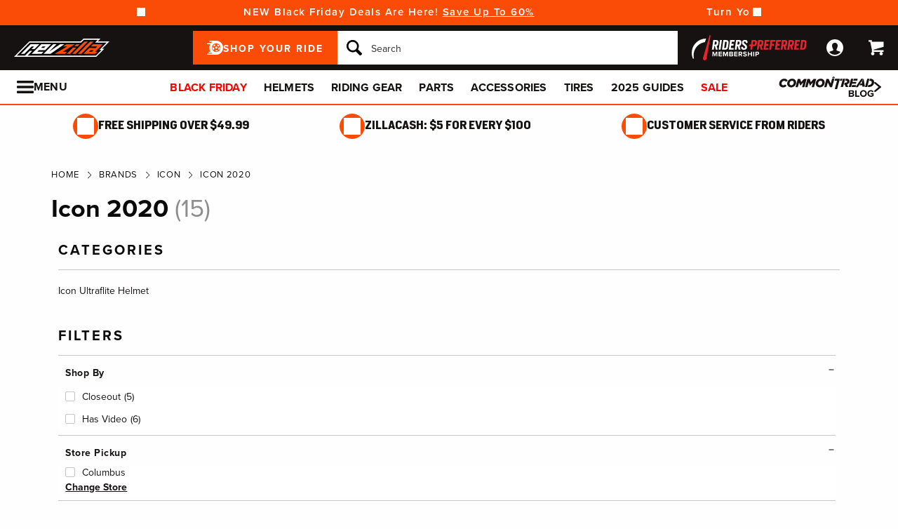

--- FILE ---
content_type: text/html; charset=utf-8
request_url: https://www.revzilla.com/icon-2020
body_size: 52140
content:
<!DOCTYPE html>
<!--[if lt IE 7]>      <html class="no-js lt-ie10 lt-ie9 lt-ie8 lt-ie7" lang="en-us"> <![endif]-->
<!--[if IE 7]>         <html class="no-js lt-ie10 lt-ie9 lt-ie8" lang="en-us"> <![endif]-->
<!--[if IE 8]>         <html class="no-js lt-ie10 lt-ie9" lang="en-us"> <![endif]-->
<!--[if gt IE 8]><!--> <html lang="en-us" ng-app="app" ng-controller="RootController as rootVm"> <!--<![endif]-->
<head>

<script charset="UTF-8" data-cfasync="false" data-domain-script="4f044e03-6afb-4787-83fa-670d6791a487" src="https://cdn.cookielaw.org/scripttemplates/otSDKStub.js" type="text/javascript"></script><script data-cfasync="false" type="text/javascript">function OptanonWrapper() {window.dataLayer.push({event: 'OneTrustGroupsUpdated'})}</script><script class="optanon-category-C0003" data-cfasync="false" src="//cdn.blueconic.net/comoto.js" type="text/plain"></script>
  <meta charset="utf-8">
  <meta http-equiv="X-UA-Compatible" content="IE=edge">
  <meta name="viewport" content="width=device-width, initial-scale=1.0">


  <title>Icon 2020 - RevZilla</title>


<meta content="Icon 2020 - Free Shipping, No Hassle Returns and the Lowest Prices - Guaranteed" name="description">


<meta content="Icon 2020 - RevZilla" property="og:title">


<meta content="Icon 2020 - Free Shipping, No Hassle Returns and the Lowest Prices - Guaranteed" property="og:description">






  <style type="text/css" id="straight_to_page_css">

  </style>






<meta content="max-image-preview:large" name="robots">
<link href="https://www.revzilla.com/icon-2020" rel="canonical">
<link crossorigin href="https://www.facebook.com" rel="preconnect"><link crossorigin href="//connect.facebook.net" rel="preconnect"><link crossorigin href="//cdn.livechatinc.com" rel="preconnect"><link crossorigin href="//cdn.blueconic.net" rel="preconnect"><link crossorigin href="//comoto.blueconic.net" rel="preconnect"><link crossorigin href="//s.ytimg.com" rel="preconnect"><link crossorigin href="//ak.sail-horizon.com" rel="preconnect"><link crossorigin href="//beacon.riskified.com" rel="preconnect"><link crossorigin href="//secure.livechatinc.com" rel="preconnect"><link crossorigin href="//www.res-x.com" rel="preconnect"><link crossorigin href="//img.riskified.com" rel="preconnect"><link crossorigin href="//c.riskified.com" rel="preconnect"><link crossorigin href="//accounts.livechatinc.com" rel="preconnect"><link crossorigin href="//api.sail-personalize.com" rel="preconnect"><link crossorigin href="//www.google.com" rel="preconnect"><link crossorigin href="//themes.googleusercontent.com" rel="preconnect">
<meta content="C5119830137B7AA2497B0FBC0AA21BA4" name="msvalidate.01">

    <link rel="stylesheet" href="/css/sites/revzilla/app-950923b3065b00c8aa6d565ce026cfc2.css?vsn=d">

    <link rel="stylesheet" href="/css/sites/revzilla/components/components_engine/components_engine-677193bdb9bcd140631497fe89d89fd0.css?vsn=d">

    <link rel="stylesheet" href="/css/sites/revzilla/templates/product_faceted_browse/index-8d31b80cb563baf414bb31e3c545a007.css?vsn=d">

<script type="a69899b6206cea9489a3bf41-text/javascript">(function(w){w.__rq=w.__rq||[]})(this)</script>

<meta content="website" property="og:type"><meta content="https://www.revzilla.com/product_images/1399/1754/icon_womens_hooligan_perforated_jacket_black_480x480.jpg" property="og:image"><meta content="cs@revzilla.com" property="og:email"><meta content="https://www.revzilla.com/icon-2020" property="og:url"><meta content="877-792-9455" property="og:phone_number">


<link as="font" crossorigin href="/fonts/zilla-sans/bold-d1ea7fba8ab5ef7ed6d3605ffd5274bd.woff2?vsn=d" rel="preload" type="font/woff2"><link as="font" crossorigin href="/fonts/zilla-sans/condensed-regular-12a8aa0ee1b0b3944fb538fd65f2319e.otf?vsn=d" rel="preload" type="font/otf"><link as="font" crossorigin href="/fonts/zilla-sans/condensed-medium-354b55da1372bcf23eea005ab907cb02.woff2?vsn=d" rel="preload" type="font/woff2"><link as="font" crossorigin href="/fonts/zilla-sans/condensed-bold-643ae39957f1bd5ccdabd8416f320b40.woff2?vsn=d" rel="preload" type="font/woff2">
<script type="application/ld+json">{"potentialAction":{"query-input":"required name=query","@type":"SearchAction","target":"https://www.revzilla.com/search?query={query}"},"@type":"Website","url":"https://www.revzilla.com","@context":"http://schema.org/","author":{"@type":"Organization","name":"RevZilla"},"name":"RevZilla"}</script><script type="application/ld+json">{"sameAs":["https://www.facebook.com/revzilla","https://twitter.com/revzilla","https://www.youtube.com/user/RevZillaTV","https://plus.google.com/+RevZilla","https://www.linkedin.com/company/2351035","http://en.wikipedia.org/wiki/RevZilla.com","http://www.wikidata.org/wiki/Q19804370"],"contactPoint":[{"telephone":"+1-877-792-9455","contactType":"customer service","@type":"ContactPoint","email":"cs@revzilla.com"}],"@type":"Organization","logo":"https://www.revzilla.com/images/sites/revzilla/support/schema/logo-e33fd90e25a6946c8fd167bbb654b824.png?vsn=d","url":"https://www.revzilla.com","@context":"http://schema.org/","name":"RevZilla"}</script>
<link href="/apple-touch-icon-180x180.png" rel="apple-touch-icon" sizes="180x180"><link href="/favicon.ico" rel="shortcut icon" sizes="48x48" type="image/x-icon"><link href="/android-chrome-192x192.png" rel="icon" sizes="192x192" type="image/png"><link href="/manifest.json" rel="manifest"><link color="#5bbad5" href="/safari-pinned-tab.svg" rel="mask-icon"><meta content="#da532c" name="msapplication-TileColor"><meta content="/mstile-144x144.png" name="msapplication-TileImage"><meta content="#ffffff" name="theme-color">
<meta content="strict-origin-when-cross-origin" name="referrer">
<script type="a69899b6206cea9489a3bf41-text/javascript">  (function(h,o,u,n,d) {
    h=h[d]=h[d]||{q:[],onReady:function(c){h.q.push(c)}}
    d=o.createElement(u);d.async=1;d.src=n
    n=o.getElementsByTagName(u)[0];n.parentNode.insertBefore(d,n)
  })(window,document,'script','https://www.datadoghq-browser-agent.com/us1/v5/datadog-rum.js','DD_RUM');

  window.DD_RUM && window.DD_RUM.onReady(function() {
    window.DD_RUM.init({
      site: 'datadoghq.com',
      clientToken: "pubd1f09df79da729b7489e2bb16173b20d",
      applicationId: "f32ffe56-40be-4fc2-80fd-10a0c9b768fa",
      sessionSampleRate: 50,
      sessionReplaySampleRate: 0,
      trackUserInteractions: true,
      trackViewsManually: true
    });

    window.DD_RUM.startView({
      name: 'Elixir.Redline.WebStore.ProductFacetedBrowseController#browse_by_facet_set'
    })
  })
</script>


<script type="a69899b6206cea9489a3bf41-text/javascript">window['appGlobals']={"isLoggedIn":false};</script>
<script type="a69899b6206cea9489a3bf41-text/javascript">window.user = {"authed":false,"garage":{"recent":[],"saved":[],"primary":null}}</script>
<script data-cfasync="false" defer type="text/javascript" src="https://challenges.cloudflare.com/turnstile/v0/api.js?render=explicit&onload=turnstileCb"></script>

<script type="a69899b6206cea9489a3bf41-text/javascript">window.isKiosk = false;</script>

</head>

<script src="/cdn-cgi/scripts/7d0fa10a/cloudflare-static/rocket-loader.min.js" data-cf-settings="a69899b6206cea9489a3bf41-|49"></script><body class=" user-unauthed"
      data-page-template="ProductFacetedBrowse Browse_by_facet_set"
      data-scheduled-page-id="83171"
      onload="window.document.body.classList.add('loaded')">
  <a href="#main-content" class="skip-to-main-link">Skip to Main Content</a>

<noscript><iframe src="//www.googletagmanager.com/ns.html?id=GTM-MK4WR5"
height="0" width="0" style="display:none;visibility:hidden"></iframe></noscript>
<script type="a69899b6206cea9489a3bf41-text/javascript">_analytics=window['_analytics']||{};_analytics.ytplayers={};_analytics.page={"page-node-type":"ProductFacetedBrowse Browse_by_facet_set","page-scheduled-page-id":83171};_analytics.user={hashedEmail:''};_analytics.userData={};_analytics.mc='2ecac6df-f118-4e01-8862-628e428f6167';_analytics.session='bd55fe88-dd0d-4ced-8b6c-ffeb035b10f4';_analytics.eventQueue=_analytics.eventQueue||[];_analytics.eventQueue=_analytics.eventQueue.concat([]);_analytics.releaseTime='1763396392';_analytics.version='0.0.1+654e859d880';_analytics.platform='redline';(function(w,d,s,l,i){w[l]=w[l]||[];w[l].push({'gtm.start':
new Date().getTime(),event:'gtm.js'});var f=d.getElementsByTagName(s)[0],
j=d.createElement(s),dl=l!='dataLayer'?'&l='+l:'';j.async=true;j.src=
'//www.googletagmanager.com/gtm.js?id='+i+dl;f.parentNode.insertBefore(j,f);
})(window,document,'script','dataLayer','GTM-MK4WR5');</script>


<div class="site-strip">
  <div class="site-strip__content"></div>
</div>


<div id="global-timer" 
  class="global-timer js-MarketingBanner-container js-MarketingTool-closeableTarget"
>
  <div class="global-timer__contents">

      <div class="global-timer__messages-wrapper">

          <div class="global-timer__prev-button js-MarketingBanner-prevButton"></div>

        <div class="global-timer__messages js-MarketingBanner-messagesOuterContainer">
          <div class="global-timer__messages-container js-MarketingBanner-messagesContainer js-GlobalScroll-container" data-messages-count="4">


                <div class="global-timer__message js-MarketingBanner-message js-GlobalScroll-item">
<div class="global-timer__message-contents">
  <p>NEW Black Friday Deals Are Here!&nbsp;<a href="https://www.revzilla.com/holiday-motorcycle-gifts-and-deals">Save Up To 60% </a></p>


</div>

                </div>



                <div class="global-timer__message js-MarketingBanner-message js-GlobalScroll-item">
<div class="global-timer__message-contents">
  <p>Turn Your Best Bike Pic Into $500 ZillaCash! <a href="https://www.revzilla.com/thezillacash500">Learn More</a><br></p>


</div>

                </div>



                <div class="global-timer__message js-MarketingBanner-message js-GlobalScroll-item">
<div class="global-timer__message-contents">
  <p>Dainese Deal Drop: <a href="https://www.revzilla.com/dainese-closeouts">Save Up To 50% On Top Gear!</a><br></p>


</div>

                </div>



                <div class="global-timer__message js-MarketingBanner-message js-GlobalScroll-item">
<div class="global-timer__message-contents">
  <p><a href="/rpm">5% Cash Back, 10% Off Select Brands &amp; More Perks With RPM*</a><br></p>


</div>

                </div>


          </div>
        </div>

          <div class="global-timer__next-button js-MarketingBanner-nextButton"></div>

      </div>

  </div>

</div>

<div class="cmto-nav js-CmtoNavigation ">

<div class="cmto-header js-Redline-header">

  <div class="cmto-header-layout cmto-header-layout--header">

    <div class="cmto-header-layout__left">


        <label
          class="cmto-header__hamburger js-PreviewSearchService-navPanelButton"
          for="cmto-nav-drawer-toggle"
          data-qa="nav-drawer-toggle"></label>

<a class="cmto-header__logo" href="/"><img class="cmto-header__logo-img" height="50" src="/images/sites/revzilla/support/header/logo-c416dd1a00f74c1039a20b951088ad92.svg?vsn=d" width="100"></a>
    </div>

    <div class="cmto-header__utility cmto-header-utility cmto-header-layout__right js-CmtoNavigation-utility">
<div class="cmto-header-utility__item cmto-header-utility__item--rpm js-CmtoNavigation-utilityItem"><a class="cmto-header-utility__item--rpm-image" href="/rpm"><img class="cmto-header-utility__image" src="/images/sites/shared/rpm-nav-b17e7fb41e0e000fed15c746c2527ee7.svg?vsn=d"></a></div><div class="cmto-header-utility__item cmto-header-utility__item--account cmto-header-utility__item--toggle-hybrid js-CmtoNavigation-utilityItem"><a class="cmto-header-utility__link" data-js="TurnTo.loginButton" data-qa="log-in" data-open-href data-open-class="authentication-form-modal" data-open-href-reuse-modal href="/auth/identity"><img class="cmto-header-utility__icon" height="24" src="/images/redline/support/header/account_icon-895e762bda4d1b16a29085a786328ca5.svg?vsn=d" width="24"></a></div><div class="cmto-header-utility__item cmto-header-utility__item--cart js-CmtoNavigation-utilityItem"><a class="cmto-header-utility__link" data-qa="cart-link" href="/cart"><img class="cmto-header-utility__icon" height="24" src="/images/redline/support/header/cart_icon-72450537cc5567ae499c302162073e82.svg?vsn=d" width="24"><span class="cmto-header-utility__cart-quantity js-ProductForm-cartQty" style="display: none">0</span></a></div>
    </div>

      <div class="cmto-header__search cmto-header-layout__center">

<a class="js-AjaxPanel-toggle ui-button ui-button--large" data-panel-disable-back data-panel-heading="Shop Your Ride" href="/vehicle_selector?ui=panel&amp;workflow=shop_by_vehicle"><?xml version="1.0" encoding="UTF-8"?>
<svg width="23px" height="20px" viewBox="0 0 23 20" version="1.1" xmlns="http://www.w3.org/2000/svg" xmlns:xlink="http://www.w3.org/1999/xlink" fill="#fff">
    <title>F216DFA3-1CFF-4B9B-9A3E-BCB1D82A7E3E@1x</title>
    <g id="Symbols" stroke="none" stroke-width="1" fill-rule="evenodd">
        <g id="icon/tire-icon">
            <path d="M13.1890883,0 C18.5988605,0 23,4.48597403 23,9.99997711 C23,15.5139802 18.5989055,20 13.1890883,20 L13.1890883,20 L0.822026996,20 C0.410496896,20 0.0768614782,19.6599336 0.0768614782,19.240471 C0.0768614782,18.8210084 0.410496896,18.4809419 0.822026996,18.4809419 L0.822026996,18.4809419 L7.9967832,18.4809419 C7.45444034,18.1347399 6.94749599,17.7361108 6.48286813,17.291877 L6.48286813,17.291877 L3.06794545,17.291877 C2.65641534,17.291877 2.32277993,16.9518106 2.32277993,16.532348 C2.32277993,16.1128854 2.65641534,15.772819 3.06794545,15.772819 L3.06794545,15.772819 L5.18224254,15.772819 C4.04652548,14.1409854 3.3781316,12.1485724 3.3781316,10.0000229 C3.3781316,8.15353585 3.87227319,6.42266316 4.73198971,4.93657237 L4.73198971,4.93657237 L0.745165518,4.93657237 C0.333635417,4.93657237 0,4.59650593 0,4.17704334 C0,3.75758075 0.333635417,3.41746853 0.745165518,3.41742274 L0.745165518,3.41742274 L5.80998205,3.41742274 C6.4427079,2.68138288 7.17956285,2.04071914 7.9967832,1.51905805 L7.9967832,1.51905805 L4.12334204,1.51905805 C3.71181194,1.51905805 3.37817652,1.17899161 3.37817652,0.759529026 C3.37817652,0.340066438 3.71181194,0 4.12334204,0 L4.12334204,0 Z M13.1890883,3.79608834 C9.8329235,3.79608834 7.10247676,6.57916607 7.10247676,10.0000229 C7.10247676,12.0400552 8.0736896,13.8530713 9.56936635,14.9844894 C9.58311247,14.9962111 9.59672382,15.0081159 9.61145823,15.0190592 C9.62807935,15.0313761 9.64505985,15.0428689 9.66230989,15.0535832 C10.6580052,15.7775351 11.8755701,16.2039117 13.1890883,16.2039117 C14.5026065,16.2039117 15.7202163,15.7775351 16.7158666,15.0535832 C16.7330717,15.0428689 16.7500972,15.0313761 16.7667183,15.0190592 C16.7814976,15.0082075 16.795109,14.9963026 16.8088102,14.9844894 C18.3045318,13.8530713 19.2756998,12.040101 19.2756998,10.0000229 C19.2756998,6.57916607 16.545253,3.79608834 13.1890883,3.79608834 Z M14.5535675,13.2857143 L15.7166667,14.8260445 C15.1110977,15.1199228 14.4274219,15.2857143 13.7041667,15.2857143 C12.9809115,15.2857143 12.2972357,15.1198806 11.6916667,14.8260445 L11.6916667,14.8260445 L12.8547659,13.2857143 C13.1206447,13.3763071 13.4064666,13.4261162 13.7041667,13.4261162 C14.0019544,13.4261162 14.2876887,13.3763071 14.5535675,13.2857143 L14.5535675,13.2857143 Z M18.6729037,9.28571429 C18.7140052,9.51624916 18.7354167,9.75223588 18.7354167,9.99239164 C18.7354167,11.2748564 18.1272875,12.4385261 17.1439195,13.2857143 L17.1439195,13.2857143 L15.7166667,11.6128704 C16.1217633,11.1632999 16.3633149,10.6015773 16.3633149,9.99239164 C16.3633149,9.9699429 16.3619162,9.94772322 16.3612706,9.9253661 L16.3612706,9.9253661 Z M7.72917847,9.28571429 L10.0407704,9.92535145 C10.0401248,9.94770806 10.0388337,9.96992722 10.0388337,9.99237545 C10.0388337,10.6015472 10.280381,11.1633027 10.6854167,11.6128171 L10.6854167,11.6128171 L9.25818928,13.2857143 C8.27483876,12.4384997 7.66666667,11.2748567 7.66666667,9.99237545 C7.66666667,9.75222519 7.68807777,9.51624388 7.72917847,9.28571429 L7.72917847,9.28571429 Z M13.2010417,8.28571429 C14.0333223,8.28571429 14.7104167,8.95860309 14.7104167,9.78571429 C14.7104167,10.6128255 14.0333223,11.2857143 13.2010417,11.2857143 C12.368761,11.2857143 11.6916667,10.6128255 11.6916667,9.78571429 C11.6916667,8.95860309 12.368761,8.28571429 13.2010417,8.28571429 Z M14.7104167,5.28571429 C16.0258194,5.51966228 17.1355267,6.4265805 17.7291667,7.66947611 L17.7291667,7.66947611 L15.9836401,8.28571429 C15.6804607,7.80894426 15.2330669,7.44872881 14.7104167,7.27963638 L14.7104167,7.27963638 Z M11.6916667,5.28571429 L11.6916667,7.27963638 C11.1690164,7.44877296 10.7216633,7.80898841 10.4184026,8.28571429 L10.4184026,8.28571429 L8.67291667,7.66947611 C9.26659726,6.4265805 10.3763045,5.51970643 11.6916667,5.28571429 L11.6916667,5.28571429 Z" id="Combined-Shape"></path>
        </g>
    </g>
</svg>
<span class="cmto-header__search-sbv-text">Shop Your Ride</span></a>

<form action="/search" class="search-form js-PreviewSearchService-searchForm" data-form-name="Site Search" data-qa="search-form" method="get">
<div class="ui-search-input__wrapper"><input aria-label="Search" autocomplete="off" class="js-PreviewSearchService-input ui-search-input ui-search-input--large ui-search-input--button-left" data-field-name="Query" name="query" placeholder="Search" required type="text"><button aria-label="Search" class="ui-search-input__button" data-qa="search-button" tabindex="-1"></button></div>
<button aria-label="Close" class="ui-search-input__button search-form__close-button js-PreviewSearchService-headerCloseButton" tabindex="-1"></button>
</form>
      </div>

  </div>
</div>
<div class="preview-search__overlay js-PreviewSearchService-overlay"
  aria-hidden
  data-rfk-search-url="https://revzilla.rfk.revzilla.com/api/search-rec/3"
  data-rfk-events-url="https://revzilla.rfk.revzilla.com/api/event/1"
  data-user-id=""
  data-asset-url="https://www.revzilla.com">
  <div class="preview-search__container js-PreviewSearchService-container">
    <div class="preview-search__inner-container">
      <div class="preview-search__categories--container">
        <div
          class="preview-search__section-title js-PreviewSearchService-categoriesTitle"
          data-query-mode-title="Suggested Categories"
          data-trending-mode-title="Trending Categories">
        </div>
        <div class="preview-search__categories js-PreviewSearchService-categories"></div>
      </div>
      <div class="preview-search__keyphrases--container">
        <div class="preview-search__section-title">
          Search Suggestions
        </div>
        <div class="preview-search__keyphrases js-PreviewSearchService-keyphrases"></div>
      </div>
      <div class="preview-search__products">
        <div class="preview-search__products--section-title">
          <div
            class="preview-search__section-title js-PreviewSearchService-productsTitle"
            data-keywords-title="Top Products for"
            data-categories-title="Trending Now">
          </div>
          <a class="preview-search__products--view-all js-PreviewSearchService-plpLink">
View All Results
          </a>
        </div>
        <div class="js-PreviewSearchService-products"></div>
      </div>
    </div>
  </div>
</div>
<div class="cmto-subheader">
  <div class="cmto-header-layout">
<!-- NAV HELPER ~ SUBHEADER ~ 2025-11-18 14:03:57.736202Z --><div class="cmto-subheader__menu cmto-header-layout__center"><ul class="cmto-subheader__top-link-container cmto-mask__on-hover"><li class="cmto-subheader__top-link-li" data-child-count="1" data-nav-level="2" data-nav-section="Black Friday" data-node-id="14443" onmouseover="if (!window.__cfRLUnblockHandlers) return false; setTimeout(() =&gt; $(window).trigger(&#39;LazyImgSrc.elementsChanged&#39;), 150)" data-cf-modified-a69899b6206cea9489a3bf41-=""><a class="cmto-subheader__top-link" data-nid="14443" href="/holiday-motorcycle-gifts-and-deals" style="color: red;">Black Friday</a><div class="cmto-subheader__menu-container" data-node-id="14443"><div class="subheader-menu"><div class="subheader-menu__panel"><div class="subheader-menu__panel-content"><div class="subheader-menu__title" data-nid="22132"><a class="subheader-menu__title-link-text" href="/holiday-motorcycle-gifts-and-deals" style="color: red;">Black Friday</a><a class="subheader-menu__title-link-shop-all" href="/holiday-motorcycle-gifts-and-deals?view_all=true">Shop All</a></div><div class="subheader-menu__columns"><ul class="subheader-menu__column subheader-menu__column--4"><li class="subheader-menu__item subheader-menu__item--3" data-nav-level="3" data-nav-section="Category"><a class="subheader-menu__link subheader-menu__link--collapsed" data-nid="29118" href="/holiday-category">Category</a><ul class="subheader-menu__list subheader-menu__list--4" data-node-id="29118" data-node-name="Category" data-node-node-type-atom="contentPage" data-node-parent-id="22132"><li class="subheader-menu__item subheader-menu__item--4" data-nav-level="4" data-nav-section="Helmets"><a class="subheader-menu__link" data-nid="14645" href="/holiday-motorcycle-helmet-deals">Helmets</a></li><li class="subheader-menu__item subheader-menu__item--4" data-nav-level="4" data-nav-section="Riding Gear"><a class="subheader-menu__link" data-nid="14646" href="/holiday-motorcycle-riding-gear-deals">Riding Gear</a></li><li class="subheader-menu__item subheader-menu__item--4" data-nav-level="4" data-nav-section="Accessories"><a class="subheader-menu__link" data-nid="14648" href="/holiday-motorcycle-accessory-deals">Accessories</a></li><li class="subheader-menu__item subheader-menu__item--4 subheader-menu__item--mobile-only" data-nav-level="4" data-nav-section="Parts"><a class="subheader-menu__link" data-nid="14647" href="/holiday-motorcycle-parts-deals">Parts</a></li><li class="subheader-menu__item subheader-menu__item--4" data-nav-level="4" data-nav-section="Jackets"><a class="subheader-menu__link" data-nid="19594" href="/holiday-jackets-deals">Jackets</a></li><li class="subheader-menu__item subheader-menu__item--4" data-nav-level="4" data-nav-section="Pants"><a class="subheader-menu__link" data-nid="19595" href="/holiday-pants-deals">Pants</a></li><li class="subheader-menu__item subheader-menu__item--4" data-nav-level="4" data-nav-section="Gloves"><a class="subheader-menu__link" data-nid="19596" href="/holiday-gloves-deals">Gloves</a></li><li class="subheader-menu__item subheader-menu__item--4" data-nav-level="4" data-nav-section="Boots"><a class="subheader-menu__link" data-nid="19597" href="/holiday-boots-deals">Boots</a></li><li class="subheader-menu__item subheader-menu__item--4" data-nav-level="4" data-nav-section="Women&#39;s"><a class="subheader-menu__link" data-nid="14649" href="/holiday-womens-motorcycle-holiday-deals">Women&#39;s</a></li><li class="subheader-menu__item subheader-menu__item--4" data-nav-level="4" data-nav-section="Dirt Bike Gear"><a class="subheader-menu__link" data-nid="24880" href="/holiday-dirt-bike-gear">Dirt Bike Gear</a></li><li class="subheader-menu__item subheader-menu__item--4" data-nav-level="4" data-nav-section="Casual Wear"><a class="subheader-menu__link" data-nid="26728" href="/holiday-casual-motorcycle-clothing">Casual Wear</a></li></ul></li></ul><ul class="subheader-menu__column subheader-menu__column--4"><li class="subheader-menu__item subheader-menu__item--3" data-nav-level="3" data-nav-section="Top Brands"><a class="subheader-menu__link subheader-menu__link--collapsed" data-nid="29119" href="/holiday-top-brands">Top Brands</a><ul class="subheader-menu__list subheader-menu__list--4" data-node-id="29119" data-node-name="Top Brands" data-node-node-type-atom="contentPage" data-node-parent-id="22132"><li class="subheader-menu__item subheader-menu__item--4" data-nav-level="4" data-nav-section="Alpinestars up to 40% Off"><a class="subheader-menu__link" data-nid="29124" href="/holiday-top-brands-alpinestars">Alpinestars up to 40% Off</a></li><li class="subheader-menu__item subheader-menu__item--4" data-nav-level="4" data-nav-section="BMW Apparel up to 68% Off"><a class="subheader-menu__link" data-nid="29136" href="/holiday-top-brands-bmw">BMW Apparel up to 68% Off</a></li><li class="subheader-menu__item subheader-menu__item--4" data-nav-level="4" data-nav-section="Dainese up to 50% Off"><a class="subheader-menu__link" data-nid="29120" href="/holiday-top-brands-dainese">Dainese up to 50% Off</a></li><li class="subheader-menu__item subheader-menu__item--4" data-nav-level="4" data-nav-section="Quad Lock up to 30% Off"><a class="subheader-menu__link" data-nid="29122" href="/holiday-top-brands-quad-lock">Quad Lock up to 30% Off</a></li><li class="subheader-menu__item subheader-menu__item--4" data-nav-level="4" data-nav-section="REV&#39;IT! up to 50% Off"><a class="subheader-menu__link" data-nid="29121" href="/holiday-top-brands-revit">REV&#39;IT! up to 50% Off</a></li><li class="subheader-menu__item subheader-menu__item--4" data-nav-level="4" data-nav-section="TCX Boots up to 50% Off"><a class="subheader-menu__link" data-nid="29123" href="/holiday-top-brands-tcx">TCX Boots up to 50% Off</a></li></ul></li></ul><ul class="subheader-menu__column subheader-menu__column--4"><li class="subheader-menu__item subheader-menu__item--3" data-nav-level="3" data-nav-section="Hot Deals"><a class="subheader-menu__link subheader-menu__link--collapsed" data-nid="29125" href="/holiday-hot-deals">Hot Deals</a><ul class="subheader-menu__list subheader-menu__list--4" data-node-id="29125" data-node-name="Hot Deals" data-node-node-type-atom="contentPage" data-node-parent-id="22132"><li class="subheader-menu__item subheader-menu__item--4" data-nav-level="4" data-nav-section="Alpinestars Airbag $285 Off"><a class="subheader-menu__link" data-nid="29094" href="/holiday-alpinestars-tech-air-5-system">Alpinestars Airbag $285 Off</a></li><li class="subheader-menu__item subheader-menu__item--4" data-nav-level="4" data-nav-section="Shoei GT-Air II $200 Off"><a class="subheader-menu__link" data-nid="29095" href="/holiday-shoei-gt-air-ii-helmet">Shoei GT-Air II $200 Off</a></li><li class="subheader-menu__item subheader-menu__item--4" data-nav-level="4" data-nav-section="HJC up to $300 Off"><a class="subheader-menu__link" data-nid="29096" href="/holiday-hjc-helmet-sales">HJC up to $300 Off</a></li></ul></li><li class="subheader-menu__item subheader-menu__item--3" data-nav-level="3" data-nav-section="Price Points"><a class="subheader-menu__link subheader-menu__link--collapsed" data-nid="29126" href="/holiday-price-points">Price Points</a><ul class="subheader-menu__list subheader-menu__list--4" data-node-id="29126" data-node-name="Price Points" data-node-node-type-atom="contentPage" data-node-parent-id="22132"><li class="subheader-menu__item subheader-menu__item--4" data-nav-level="4" data-nav-section="Under $100"><a class="subheader-menu__link" data-nid="29127" href="/holiday-under-100">Under $100</a></li><li class="subheader-menu__item subheader-menu__item--4" data-nav-level="4" data-nav-section="Under $200"><a class="subheader-menu__link" data-nid="29128" href="/holiday-under-200">Under $200</a></li><li class="subheader-menu__item subheader-menu__item--4" data-nav-level="4" data-nav-section="Under $300"><a class="subheader-menu__link" data-nid="29129" href="/holiday-under-300">Under $300</a></li></ul></li></ul><ul class="subheader-menu__column subheader-menu__column--4"><li class="subheader-menu__item subheader-menu__item--3" data-nav-level="3" data-nav-section="Deep Discounts"><a class="subheader-menu__link subheader-menu__link--collapsed" data-nid="29130" href="/holiday-deep-discounts">Deep Discounts</a><ul class="subheader-menu__list subheader-menu__list--4" data-node-id="29130" data-node-name="Deep Discounts" data-node-node-type-atom="contentPage" data-node-parent-id="22132"><li class="subheader-menu__item subheader-menu__item--4" data-nav-level="4" data-nav-section="60% Off"><a class="subheader-menu__link" data-nid="29131" href="/holiday-deep-discounts-60">60% Off</a></li><li class="subheader-menu__item subheader-menu__item--4" data-nav-level="4" data-nav-section="50% Off"><a class="subheader-menu__link" data-nid="29132" href="/holiday-deep-discounts-50">50% Off</a></li><li class="subheader-menu__item subheader-menu__item--4" data-nav-level="4" data-nav-section="40% Off"><a class="subheader-menu__link" data-nid="29133" href="/holiday-deep-discounts-40">40% Off</a></li><li class="subheader-menu__item subheader-menu__item--4" data-nav-level="4" data-nav-section="30% Off"><a class="subheader-menu__link" data-nid="29134" href="/holiday-deep-discounts-30">30% Off</a></li></ul></li><li class="subheader-menu__item subheader-menu__item--3" data-nav-level="3" data-nav-section="Open Box - Now Extra 20% Off!"><a class="subheader-menu__link" data-nid="29135" href="/holiday-open-box">Open Box - Now Extra 20% Off!</a></li><li class="subheader-menu__item subheader-menu__item--3" data-nav-level="3" data-nav-section="Gift Cards"><a class="subheader-menu__link" data-nid="22339" href="/gift-cards-and-gift-certificates">Gift Cards</a></li><li class="subheader-menu__item subheader-menu__item--3" data-nav-level="3" data-nav-section="Gift Guide"><a class="subheader-menu__link" data-nid="16564" href="/holiday-gift-guide">Gift Guide</a></li></ul></div></div></div></div></div></li><li class="cmto-subheader__top-link-li" data-child-count="1" data-nav-level="2" data-nav-section="Helmets" data-node-id="9120" onmouseover="if (!window.__cfRLUnblockHandlers) return false; setTimeout(() =&gt; $(window).trigger(&#39;LazyImgSrc.elementsChanged&#39;), 150)" data-cf-modified-a69899b6206cea9489a3bf41-=""><a class="cmto-subheader__top-link" data-nid="9120" href="/motorcycle-helmets">Helmets</a><div class="cmto-subheader__menu-container" data-node-id="9120"><div class="subheader-menu"><div class="subheader-menu__panel"><div class="subheader-menu__panel-content"><div class="subheader-menu__title" data-nid="10270"><a class="subheader-menu__title-link-text" href="/motorcycle-helmets">Helmets</a><a class="subheader-menu__title-link-shop-all" data-qa="shop-all-motorcycle-helmets" href="/motorcycle-helmets?view_all=true">Shop All</a></div><div class="subheader-menu__columns"><ul class="subheader-menu__column subheader-menu__column--4"><li class="subheader-menu__item subheader-menu__item--3" data-nav-level="3" data-nav-section="Black Friday Deals"><a class="subheader-menu__link" data-nid="26760" href="/helmet-l1-black-friday-deals" style="font-weight: bold; color: red;">Black Friday Deals</a></li><li class="subheader-menu__item subheader-menu__item--3" data-nav-level="3" data-nav-section="Full Face"><a class="subheader-menu__link" data-nid="9130" href="/full-face-motorcycle-helmets">Full Face</a></li><li class="subheader-menu__item subheader-menu__item--3" data-nav-level="3" data-nav-section="Modular"><a class="subheader-menu__link" data-nid="9132" href="/modular-motorcycle-helmets">Modular</a></li><li class="subheader-menu__item subheader-menu__item--3" data-nav-level="3" data-nav-section="Dual Sport"><a class="subheader-menu__link" data-nid="9128" href="/dual-sport-helmets">Dual Sport</a></li><li class="subheader-menu__item subheader-menu__item--3" data-nav-level="3" data-nav-section="Open Face"><a class="subheader-menu__link" data-nid="9133" href="/open-face-helmets">Open Face</a></li><li class="subheader-menu__item subheader-menu__item--3" data-nav-level="3" data-nav-section="Half"><a class="subheader-menu__link" data-nid="9131" href="/motorcycle-half-helmets">Half</a></li><li class="subheader-menu__item subheader-menu__item--3" data-nav-level="3" data-nav-section="Dirt"><a class="subheader-menu__link" data-nid="9129" href="/dirt-bike-helmets">Dirt</a></li><li class="subheader-menu__item subheader-menu__item--3" data-nav-level="3" data-nav-section="Bluetooth Included"><a class="subheader-menu__link" data-nid="17612" href="/bluetooth-integrated-helmets">Bluetooth Included</a></li><li class="subheader-menu__item subheader-menu__item--3" data-nav-level="3" data-nav-section="Carbon Fiber"><a class="subheader-menu__link" data-nid="9446" href="/carbon-fiber-motorcycle-helmets">Carbon Fiber</a></li><li class="subheader-menu__item subheader-menu__item--3" data-nav-level="3" data-nav-section="Graphics"><a class="subheader-menu__link" data-nid="9437" href="/graphic-motorcycle-helmets">Graphics</a></li><li class="subheader-menu__item subheader-menu__item--3" data-nav-level="3" data-nav-section="Internal Sun Visor"><a class="subheader-menu__link" data-nid="9450" href="/internal-sun-visor-motorcycle-helmets">Internal Sun Visor</a></li></ul><ul class="subheader-menu__column subheader-menu__column--4"><li class="subheader-menu__item subheader-menu__item--3" data-nav-level="3" data-nav-section="Helmet Finder"><a class="subheader-menu__link" data-nid="27737" href="/helmets-motorcycle-helmets">Helmet Finder</a></li><li class="subheader-menu__item subheader-menu__item--3" data-nav-level="3" data-nav-section="Bluetooth Communications"><a class="subheader-menu__link" data-nid="10421" href="/motorcycle-bluetooth-communications">Bluetooth Communications</a></li><li class="subheader-menu__item subheader-menu__item--3" data-nav-level="3" data-nav-section="Helmet Accessories"><a class="subheader-menu__link subheader-menu__link--collapsed" data-nid="9135" href="/helmet-accessories">Helmet Accessories</a><ul class="subheader-menu__list subheader-menu__list--4" data-node-id="9135" data-node-name="Helmet Accessories" data-node-node-type-atom="facetSetBrowse" data-node-parent-id="10270"><li class="subheader-menu__item subheader-menu__item--mobile-only subheader-menu__item--3" data-nav-level="4" data-nav-section="Helmet Accessories"><a class="subheader-menu__link" data-nid="9135" href="/helmet-accessories">Shop All Helmet Accessories</a></li><li class="subheader-menu__item subheader-menu__item--4" data-nav-level="4" data-nav-section="Face Shields"><a class="subheader-menu__link" data-nid="9430" href="/face-shields-visors">Face Shields</a></li><li class="subheader-menu__item subheader-menu__item--4" data-nav-level="4" data-nav-section="Goggles &amp; Sunglasses"><a class="subheader-menu__link" data-nid="26758" href="/helmet-l1-goggles-sunglasses">Goggles &amp; Sunglasses</a></li><li class="subheader-menu__item subheader-menu__item--4" data-nav-level="4" data-nav-section="Cheek Pads &amp; Liners"><a class="subheader-menu__link" data-nid="26442" href="/helmet-cheek-pads-liners">Cheek Pads &amp; Liners</a></li><li class="subheader-menu__item subheader-menu__item--4" data-nav-level="4" data-nav-section="Balaclavas &amp; Headwear"><a class="subheader-menu__link" data-nid="14769" href="/motorcycle-headwear">Balaclavas &amp; Headwear</a></li><li class="subheader-menu__item subheader-menu__item--4" data-nav-level="4" data-nav-section="Cleaners &amp; Polish"><a class="subheader-menu__link" data-nid="9143" href="/helmet-care">Cleaners &amp; Polish</a></li><li class="subheader-menu__item subheader-menu__item--4 subheader-menu__item--mobile-only" data-nav-level="4" data-nav-section="Ear Plugs"><a class="subheader-menu__link" data-nid="9141" href="/motorcycle-ear-plugs">Ear Plugs</a></li><li class="subheader-menu__item subheader-menu__item--4 subheader-menu__item--mobile-only" data-nav-level="4" data-nav-section="Cheek Pads"><a class="subheader-menu__link" data-nid="9142" href="/motorcycle-cheek-pads">Cheek Pads</a></li><li class="subheader-menu__item subheader-menu__item--4 subheader-menu__item--mobile-only" data-nav-level="4" data-nav-section="Helmet Liners"><a class="subheader-menu__link" data-nid="9431" href="/helmet-liners">Helmet Liners</a></li></ul></li></ul><ul class="subheader-menu__column subheader-menu__column--4"><li class="subheader-menu__item subheader-menu__item--3" data-nav-level="3" data-nav-section="HJC Up To $300 Off"><a class="subheader-menu__link" data-nid="29099" href="/helmets-hjc-helmet-sales">HJC Up To $300 Off</a></li><li class="subheader-menu__item subheader-menu__item--3" data-nav-level="3" data-nav-section="Shoei GT-Air II: $200 Off"><a class="subheader-menu__link" data-nid="28700" href="/helmets-motorcycle-shoei-gt-air-ii-helmet">Shoei GT-Air II: $200 Off</a></li><li class="subheader-menu__item subheader-menu__item--3" data-nav-level="3" data-nav-section="LS2 Deals Up To 30% Off"><a class="subheader-menu__link" data-nid="28079" href="/helmets-ls2-closeouts">LS2 Deals Up To 30% Off</a></li><li class="subheader-menu__item subheader-menu__item--3" data-nav-level="3" data-nav-section="AGV Pista up to $920 Off"><a class="subheader-menu__link" data-nid="28080" href="/helmets-agv-helmet-sale">AGV Pista up to $920 Off</a></li><li class="subheader-menu__item subheader-menu__item--3" data-nav-level="3" data-nav-section="Bell up to 50% Off"><a class="subheader-menu__link" data-nid="27785" href="/helmets-bell-helmets-closeouts">Bell up to 50% Off</a></li><li class="subheader-menu__item subheader-menu__item--3" data-nav-level="3" data-nav-section="Shark up to 60% Off"><a class="subheader-menu__link" data-nid="26887" href="/helmets-shark-helmets">Shark up to 60% Off</a></li><li class="subheader-menu__item subheader-menu__item--3" data-nav-level="3" data-nav-section="Nolan up to 60% off"><a class="subheader-menu__link" data-nid="28656" href="/helmets-nolan-helmets">Nolan up to 60% off</a></li><li class="subheader-menu__item subheader-menu__item--3" data-nav-level="3" data-nav-section="Closeouts"><a class="subheader-menu__link" data-nid="9137" href="/closeout-motorcycle-helmets" style="font-weight: bold; color: var(--brand-color);">Closeouts</a></li><li class="subheader-menu__item subheader-menu__item--3" data-nav-level="3" data-nav-section="Open Box - Now Extra 20% Off!"><a class="subheader-menu__link" data-nid="26764" href="/helmet-l1-open-box">Open Box - Now Extra 20% Off!</a></li><li class="subheader-menu__item subheader-menu__item--3" data-nav-level="3" data-nav-section="New Arrivals"><a class="subheader-menu__link" data-nid="14606" href="/new-motorcycle-helmet-releases">New Arrivals</a></li></ul><ul class="subheader-menu__column subheader-menu__column--4"><li class="subheader-menu__item subheader-menu__item--3" data-nav-level="3" data-nav-section="Best Sellers"><a class="subheader-menu__link subheader-menu__link--collapsed" data-nid="26767" href="/helmet-l1-best-sellers">Best Sellers</a><ul class="subheader-menu__list subheader-menu__list--4" data-node-id="26767" data-node-name="Best Sellers" data-node-node-type-atom="contentPage" data-node-parent-id="10270"><li class="subheader-menu__item subheader-menu__item--4" data-nav-level="4" data-nav-section="AGV K6 S"><a class="subheader-menu__link" data-nid="27736" href="/helmets-agv-k6-s-helmets">AGV K6 S</a></li><li class="subheader-menu__item subheader-menu__item--4" data-nav-level="4" data-nav-section="Alpinestars Supertech R10"><a class="subheader-menu__link" data-nid="27285" href="/helmets-alpinestars-supertech-r10-helmets">Alpinestars Supertech R10</a></li><li class="subheader-menu__item subheader-menu__item--4" data-nav-level="4" data-nav-section="Arai Regent-X"><a class="subheader-menu__link" data-nid="26769" href="/helmet-l1-arai-regent-x">Arai Regent-X</a></li><li class="subheader-menu__item subheader-menu__item--4" data-nav-level="4" data-nav-section="Arai XD-5"><a class="subheader-menu__link" data-nid="27274" href="/helmets-arai-xd5-helmets">Arai XD-5</a></li><li class="subheader-menu__item subheader-menu__item--4" data-nav-level="4" data-nav-section="LS2 Advant X"><a class="subheader-menu__link" data-nid="27739" href="/helmets-ls2-advant-x-helmets">LS2 Advant X</a></li><li class="subheader-menu__item subheader-menu__item--4" data-nav-level="4" data-nav-section="LS2 Subverter EVO"><a class="subheader-menu__link" data-nid="28974" href="/helmets-ls2-subverter-evo-helmet-solid-1">LS2 Subverter EVO</a></li><li class="subheader-menu__item subheader-menu__item--4" data-nav-level="4" data-nav-section="Schuberth C5 Master"><a class="subheader-menu__link" data-nid="28975" href="/helmets-schuberth-c5-master-helmet">Schuberth C5 Master</a></li><li class="subheader-menu__item subheader-menu__item--4" data-nav-level="4" data-nav-section="Scorpion EXO-R430"><a class="subheader-menu__link" data-nid="28053" href="/helmets-scorpion-r430">Scorpion EXO-R430</a></li><li class="subheader-menu__item subheader-menu__item--4" data-nav-level="4" data-nav-section="Sedici Strada 3"><a class="subheader-menu__link" data-nid="28052" href="/helmets-sedici-strada-3-helmets">Sedici Strada 3</a></li></ul></li><li class="subheader-menu__item subheader-menu__item--3" data-nav-level="3" data-nav-section="Best of 2025"><a class="subheader-menu__link" data-nid="26771" href="/helmet-l1-best-of-2025">Best of 2025</a></li><li class="subheader-menu__item subheader-menu__item--3" data-nav-level="3" data-nav-section="Buying Guide"><a class="subheader-menu__link" data-nid="26772" href="/helmet-l1-buying-guide">Buying Guide</a></li><li class="subheader-menu__item subheader-menu__item--3" data-nav-level="3" data-nav-section="ECE vs Snell vs DOT"><a class="subheader-menu__link" data-nid="26773" href="/helmet-l1-safety-certifications">ECE vs Snell vs DOT</a></li><li class="subheader-menu__item subheader-menu__item--3" data-nav-level="3" data-nav-section="Understanding Rotational Impacts"><a class="subheader-menu__link" data-nid="26997" href="/helmets-rotational-impacts">Understanding Rotational Impacts</a></li></ul></div></div></div></div></div></li><li class="cmto-subheader__top-link-li" data-child-count="2" data-nav-level="2" data-nav-section="Riding Gear" data-node-id="9121" onmouseover="if (!window.__cfRLUnblockHandlers) return false; setTimeout(() =&gt; $(window).trigger(&#39;LazyImgSrc.elementsChanged&#39;), 150)" data-cf-modified-a69899b6206cea9489a3bf41-=""><a class="cmto-subheader__top-link" data-nid="9121" href="/motorcycle-riding-gear">Riding Gear</a><div class="cmto-subheader__menu-container" data-node-id="9121"><div class="subheader-menu"><div class="subheader-menu__panel subheader-menu__panel--split"><div class="subheader-menu__panel-content"><div class="subheader-menu__title" data-nid="10154"><a class="subheader-menu__title-link-text" href="/motorcycle-riding-gear">Riding Gear</a><a class="subheader-menu__title-link-shop-all" href="/motorcycle-riding-gear?view_all=true">Shop All</a></div><div class="subheader-menu__columns"><ul class="subheader-menu__column subheader-menu__column--4"><li class="subheader-menu__item subheader-menu__item--3" data-nav-level="3" data-nav-section="Black Friday Deals"><a class="subheader-menu__link" data-nid="26791" href="/riding-gear-holiday-motorcycle-riding-gear-deals" style="font-weight: bold; color: red;">Black Friday Deals</a></li><li class="subheader-menu__item subheader-menu__item--3" data-nav-level="3" data-nav-section="Jackets &amp; Vests"><a class="subheader-menu__link subheader-menu__link--collapsed" data-nid="9461" href="/motorcycle-jackets-vests">Jackets &amp; Vests</a><ul class="subheader-menu__list subheader-menu__list--4" data-node-id="9461" data-node-name="Jackets &amp; Vests" data-node-node-type-atom="facetSetBrowse" data-node-parent-id="10154"><li class="subheader-menu__item subheader-menu__item--mobile-only subheader-menu__item--3" data-nav-level="4" data-nav-section="Jackets &amp; Vests"><a class="subheader-menu__link" data-nid="9461" href="/motorcycle-jackets-vests">Shop All Jackets &amp; Vests</a></li><li class="subheader-menu__item subheader-menu__item--4" data-nav-level="4" data-nav-section="Winter"><a class="subheader-menu__link" data-nid="9468" href="/winter-motorcycle-jackets">Winter</a></li><li class="subheader-menu__item subheader-menu__item--4" data-nav-level="4" data-nav-section="Heated"><a class="subheader-menu__link" data-nid="9502" href="/heated-motorcycle-jackets-vests">Heated</a></li><li class="subheader-menu__item subheader-menu__item--4" data-nav-level="4" data-nav-section="4 Season"><a class="subheader-menu__link" data-nid="9466" href="/4-season-motorcycle-jackets">4 Season</a></li><li class="subheader-menu__item subheader-menu__item--4 subheader-menu__item--mobile-only" data-nav-level="4" data-nav-section="Mesh"><a class="subheader-menu__link" data-nid="9462" href="/mesh-motorcycle-jackets">Mesh</a></li><li class="subheader-menu__item subheader-menu__item--4" data-nav-level="4" data-nav-section="Textile"><a class="subheader-menu__link" data-nid="9463" href="/textile-motorcycle-jackets">Textile</a></li><li class="subheader-menu__item subheader-menu__item--4" data-nav-level="4" data-nav-section="Leather"><a class="subheader-menu__link" data-nid="9464" href="/leather-motorcycle-jackets">Leather</a></li><li class="subheader-menu__item subheader-menu__item--4" data-nav-level="4" data-nav-section="Waterproof"><a class="subheader-menu__link" data-nid="9465" href="/waterproof-motorcycle-jackets">Waterproof</a></li><li class="subheader-menu__item subheader-menu__item--4" data-nav-level="4" data-nav-section="Armored Hoodies"><a class="subheader-menu__link" data-nid="19115" href="/motorcycle-armored-hoodies">Armored Hoodies</a></li><li class="subheader-menu__item subheader-menu__item--4" data-nav-level="4" data-nav-section="Riding Shirts"><a class="subheader-menu__link" data-nid="9918" href="/motorcycle-riding-shirts">Riding Shirts</a></li><li class="subheader-menu__item subheader-menu__item--4 subheader-menu__item--mobile-only" data-nav-level="4" data-nav-section="Vests"><a class="subheader-menu__link" data-nid="9469" href="/motorcycle-vests">Vests</a></li><li class="subheader-menu__item subheader-menu__item--4" data-nav-level="4" data-nav-section="Summer"><a class="subheader-menu__link" data-nid="9467" href="/summer-motorcycle-jackets">Summer</a></li></ul></li><li class="subheader-menu__item subheader-menu__item--3" data-nav-level="3" data-nav-section="Pants"><a class="subheader-menu__link subheader-menu__link--collapsed" data-nid="9471" href="/motorcycle-pants">Pants</a><ul class="subheader-menu__list subheader-menu__list--4" data-node-id="9471" data-node-name="Pants" data-node-node-type-atom="facetSetBrowse" data-node-parent-id="10154"><li class="subheader-menu__item subheader-menu__item--mobile-only subheader-menu__item--3" data-nav-level="4" data-nav-section="Pants"><a class="subheader-menu__link" data-nid="9471" href="/motorcycle-pants">Shop All Pants</a></li><li class="subheader-menu__item subheader-menu__item--4" data-nav-level="4" data-nav-section="Winter"><a class="subheader-menu__link" data-nid="10078" href="/winter-motorcycle-pants">Winter</a></li><li class="subheader-menu__item subheader-menu__item--4" data-nav-level="4" data-nav-section="Heated"><a class="subheader-menu__link" data-nid="9503" href="/heated-motorcycle-pants">Heated</a></li><li class="subheader-menu__item subheader-menu__item--4" data-nav-level="4" data-nav-section="4 Season"><a class="subheader-menu__link" data-nid="10080" href="/all-weather-motorcycle-pants">4 Season</a></li><li class="subheader-menu__item subheader-menu__item--4 subheader-menu__item--mobile-only" data-nav-level="4" data-nav-section="Mesh Pants"><a class="subheader-menu__link" data-nid="14177" href="/mesh-motorcycle-pants">Mesh Pants</a></li><li class="subheader-menu__item subheader-menu__item--4 subheader-menu__item--mobile-only" data-nav-level="4" data-nav-section="Textile Pants"><a class="subheader-menu__link" data-nid="14178" href="/textile-motorcycle-pants">Textile Pants</a></li><li class="subheader-menu__item subheader-menu__item--4 subheader-menu__item--mobile-only" data-nav-level="4" data-nav-section="Leather Pants"><a class="subheader-menu__link" data-nid="14176" href="/leather-motorcycle-pants">Leather Pants</a></li><li class="subheader-menu__item subheader-menu__item--4 subheader-menu__item--mobile-only" data-nav-level="4" data-nav-section="Chaps"><a class="subheader-menu__link" data-nid="9476" href="/motorcycle-chaps">Chaps</a></li><li class="subheader-menu__item subheader-menu__item--4 subheader-menu__item--mobile-only" data-nav-level="4" data-nav-section="Overpants"><a class="subheader-menu__link" data-nid="9475" href="/motorcycle-overpants">Overpants</a></li><li class="subheader-menu__item subheader-menu__item--4" data-nav-level="4" data-nav-section="Riding Pants"><a class="subheader-menu__link" data-nid="9472" href="/motorcycle-riding-pants">Riding Pants</a></li><li class="subheader-menu__item subheader-menu__item--4" data-nav-level="4" data-nav-section="Riding Jeans"><a class="subheader-menu__link" data-nid="9473" href="/motorcycle-jeans">Riding Jeans</a></li><li class="subheader-menu__item subheader-menu__item--4" data-nav-level="4" data-nav-section="Motocross Pants"><a class="subheader-menu__link" data-nid="10538" href="/motocross-pants">Motocross Pants</a></li><li class="subheader-menu__item subheader-menu__item--4 subheader-menu__item--mobile-only" data-nav-level="4" data-nav-section="Waterproof Pants"><a class="subheader-menu__link" data-nid="10079" href="/waterproof-motorcycle-pants">Waterproof Pants</a></li><li class="subheader-menu__item subheader-menu__item--4" data-nav-level="4" data-nav-section="Summer"><a class="subheader-menu__link" data-nid="10077" href="/summer-motorcycle-pants">Summer</a></li></ul></li></ul><ul class="subheader-menu__column subheader-menu__column--4"><li class="subheader-menu__item subheader-menu__item--3" data-nav-level="3" data-nav-section="Boots"><a class="subheader-menu__link subheader-menu__link--collapsed" data-nid="9478" href="/motorcycle-boots">Boots</a><ul class="subheader-menu__list subheader-menu__list--4" data-node-id="9478" data-node-name="Boots" data-node-node-type-atom="facetSetBrowse" data-node-parent-id="10154"><li class="subheader-menu__item subheader-menu__item--mobile-only subheader-menu__item--3" data-nav-level="4" data-nav-section="Boots"><a class="subheader-menu__link" data-nid="9478" href="/motorcycle-boots">Shop All Boots</a></li><li class="subheader-menu__item subheader-menu__item--4" data-nav-level="4" data-nav-section="Waterproof"><a class="subheader-menu__link" data-nid="10433" href="/waterproof-motorcycle-boots-shoes">Waterproof</a></li><li class="subheader-menu__item subheader-menu__item--4" data-nav-level="4" data-nav-section="Heated Socks &amp; Insoles"><a class="subheader-menu__link" data-nid="9505" href="/heated-motorcycle-socks-insoles">Heated Socks &amp; Insoles</a></li><li class="subheader-menu__item subheader-menu__item--4" data-nav-level="4" data-nav-section="Short Boots &amp; Shoes"><a class="subheader-menu__link" data-nid="9847" href="/short-motorcycle-boots-shoes">Short Boots &amp; Shoes</a></li><li class="subheader-menu__item subheader-menu__item--4" data-nav-level="4" data-nav-section="Tall Boots"><a class="subheader-menu__link" data-nid="14359" href="/tall-motorcycle-boots">Tall Boots</a></li><li class="subheader-menu__item subheader-menu__item--4" data-nav-level="4" data-nav-section="ADV/Touring Boots"><a class="subheader-menu__link" data-nid="9481" href="/touring-motorcycle-boots">ADV/Touring Boots</a></li><li class="subheader-menu__item subheader-menu__item--4" data-nav-level="4" data-nav-section="Dirt Bike Boots"><a class="subheader-menu__link" data-nid="9480" href="/dirt-bike-boots">Dirt Bike Boots</a></li><li class="subheader-menu__item subheader-menu__item--4" data-nav-level="4" data-nav-section="HD &amp; Cruiser Boots"><a class="subheader-menu__link" data-nid="9482" href="/harley-cruiser-boots">HD &amp; Cruiser Boots</a></li><li class="subheader-menu__item subheader-menu__item--4" data-nav-level="4" data-nav-section="Track &amp; Race Boots"><a class="subheader-menu__link" data-nid="9479" href="/track-race-boots">Track &amp; Race Boots</a></li><li class="subheader-menu__item subheader-menu__item--4" data-nav-level="4" data-nav-section="Socks"><a class="subheader-menu__link" data-nid="9483" href="/motorcycle-socks">Socks</a></li><li class="subheader-menu__item subheader-menu__item--4 subheader-menu__item--mobile-only" data-nav-level="4" data-nav-section="Insoles"><a class="subheader-menu__link" data-nid="14335" href="/motorcycle-boot-insoles">Insoles</a></li><li class="subheader-menu__item subheader-menu__item--4" data-nav-level="4" data-nav-section="Summer"><a class="subheader-menu__link" data-nid="14436" href="/summer-motorcycle-boots">Summer</a></li></ul></li><li class="subheader-menu__item subheader-menu__item--3" data-nav-level="3" data-nav-section="Gloves"><a class="subheader-menu__link subheader-menu__link--collapsed" data-nid="15524" href="/motorcycle-gloves">Gloves</a><ul class="subheader-menu__list subheader-menu__list--4" data-node-id="15524" data-node-name="Gloves" data-node-node-type-atom="facetSetBrowse" data-node-parent-id="10154"><li class="subheader-menu__item subheader-menu__item--mobile-only subheader-menu__item--3" data-nav-level="4" data-nav-section="Gloves"><a class="subheader-menu__link" data-nid="15524" href="/motorcycle-gloves">Shop All Gloves</a></li><li class="subheader-menu__item subheader-menu__item--4" data-nav-level="4" data-nav-section="Winter"><a class="subheader-menu__link" data-nid="9491" href="/winter-motorcycle-gloves">Winter</a></li><li class="subheader-menu__item subheader-menu__item--4" data-nav-level="4" data-nav-section="Heated"><a class="subheader-menu__link" data-nid="9504" href="/heated-motorcycle-gloves">Heated</a></li><li class="subheader-menu__item subheader-menu__item--4" data-nav-level="4" data-nav-section="Short Cuff"><a class="subheader-menu__link" data-nid="9487" href="/short-cuff-motorcycle-gloves">Short Cuff</a></li><li class="subheader-menu__item subheader-menu__item--4" data-nav-level="4" data-nav-section="Gauntlet"><a class="subheader-menu__link" data-nid="9488" href="/gauntlet-motorcycle-gloves">Gauntlet</a></li><li class="subheader-menu__item subheader-menu__item--4 subheader-menu__item--mobile-only" data-nav-level="4" data-nav-section="Fingerless"><a class="subheader-menu__link" data-nid="14437" href="/fingerless-motorcycle-gloves">Fingerless</a></li><li class="subheader-menu__item subheader-menu__item--4 subheader-menu__item--mobile-only" data-nav-level="4" data-nav-section="Motocross"><a class="subheader-menu__link" data-nid="10537" href="/dirt-bike-gloves">Motocross</a></li><li class="subheader-menu__item subheader-menu__item--4 subheader-menu__item--mobile-only" data-nav-level="4" data-nav-section="Race"><a class="subheader-menu__link" data-nid="14304" href="/motorcycle-race-gloves">Race</a></li><li class="subheader-menu__item subheader-menu__item--4" data-nav-level="4" data-nav-section="Waterproof"><a class="subheader-menu__link" data-nid="9489" href="/waterproof-motorcycle-gloves">Waterproof</a></li><li class="subheader-menu__item subheader-menu__item--4" data-nav-level="4" data-nav-section="Summer"><a class="subheader-menu__link" data-nid="9490" href="/summer-motorcycle-gloves">Summer</a></li></ul></li><li class="subheader-menu__item subheader-menu__item--3" data-nav-level="3" data-nav-section="Race Suits"><a class="subheader-menu__link" data-nid="9507" href="/motorcycle-race-suits">Race Suits</a><ul class="subheader-menu__list subheader-menu__list--4" data-node-id="9507" data-node-name="Race Suits" data-node-node-type-atom="facetSetBrowse" data-node-parent-id="10154"><li class="subheader-menu__item subheader-menu__item--mobile-only subheader-menu__item--3" data-nav-level="4" data-nav-section="Race Suits"><a class="subheader-menu__link" data-nid="9507" href="/motorcycle-race-suits">Shop All Race Suits</a></li><li class="subheader-menu__item subheader-menu__item--4 subheader-menu__item--mobile-only" data-nav-level="4" data-nav-section="One Piece Race Suits"><a class="subheader-menu__link" data-nid="9508" href="/one-piece-motorcycle-race-suits">One Piece Race Suits</a></li><li class="subheader-menu__item subheader-menu__item--4 subheader-menu__item--mobile-only" data-nav-level="4" data-nav-section="Two Piece Race Suits"><a class="subheader-menu__link" data-nid="9509" href="/two-piece-motorcycle-race-suits">Two Piece Race Suits</a></li><li class="subheader-menu__item subheader-menu__item--4 subheader-menu__item--mobile-only" data-nav-level="4" data-nav-section="Undersuits"><a class="subheader-menu__link" data-nid="9510" href="/motorcycle-undersuits">Undersuits</a></li><li class="subheader-menu__item subheader-menu__item--4 subheader-menu__item--mobile-only" data-nav-level="4" data-nav-section="Knee Sliders"><a class="subheader-menu__link" data-nid="9511" href="/motorcycle-knee-sliders">Knee Sliders</a></li></ul></li><li class="subheader-menu__item subheader-menu__item--3" data-nav-level="3" data-nav-section="Helmets"><a class="subheader-menu__link" data-nid="9525" href="/motorcycle-helmets">Helmets</a><ul class="subheader-menu__list subheader-menu__list--4" data-node-id="9525" data-node-name="Helmets" data-node-node-type-atom="departmentPage" data-node-parent-id="10154"><li class="subheader-menu__item subheader-menu__item--4 subheader-menu__item--mobile-only" data-nav-level="4" data-nav-section="Full Face"><a class="subheader-menu__link" data-nid="9528" href="/full-face-motorcycle-helmets">Full Face</a></li><li class="subheader-menu__item subheader-menu__item--4 subheader-menu__item--mobile-only" data-nav-level="4" data-nav-section="Modular"><a class="subheader-menu__link" data-nid="9530" href="/modular-motorcycle-helmets">Modular</a></li><li class="subheader-menu__item subheader-menu__item--4 subheader-menu__item--mobile-only" data-nav-level="4" data-nav-section="Dual Sport"><a class="subheader-menu__link" data-nid="9527" href="/dual-sport-helmets">Dual Sport</a></li><li class="subheader-menu__item subheader-menu__item--4 subheader-menu__item--mobile-only" data-nav-level="4" data-nav-section="Dirt"><a class="subheader-menu__link" data-nid="9526" href="/dirt-bike-helmets">Dirt</a></li><li class="subheader-menu__item subheader-menu__item--4 subheader-menu__item--mobile-only" data-nav-level="4" data-nav-section="Open Face &amp; 3/4"><a class="subheader-menu__link" data-nid="9531" href="/open-face-helmets">Open Face &amp; 3/4</a></li><li class="subheader-menu__item subheader-menu__item--4 subheader-menu__item--mobile-only" data-nav-level="4" data-nav-section="Half Helmets"><a class="subheader-menu__link" data-nid="9529" href="/motorcycle-half-helmets">Half Helmets</a></li><li class="subheader-menu__item subheader-menu__item--4 subheader-menu__item--mobile-only" data-nav-level="4" data-nav-section="Snowmobile"><a class="subheader-menu__link" data-nid="9532" href="/snowmobile-helmets">Snowmobile</a></li><li class="subheader-menu__item subheader-menu__item--4 subheader-menu__item--mobile-only" data-nav-level="4" data-nav-section="Helmet Accessories"><a class="subheader-menu__link" data-nid="9533" href="/helmet-accessories">Helmet Accessories</a></li><li class="subheader-menu__item subheader-menu__item--4 subheader-menu__item--mobile-only" data-nav-level="4" data-nav-section="Headwear"><a class="subheader-menu__link" data-nid="9534" href="/motorcycle-headwear">Headwear</a></li></ul></li></ul><ul class="subheader-menu__column subheader-menu__column--4"><li class="subheader-menu__item subheader-menu__item--3" data-nav-level="3" data-nav-section="Airbags"><a class="subheader-menu__link" data-nid="9522" href="/motorcycle-air-bags">Airbags</a><ul class="subheader-menu__list subheader-menu__list--4" data-node-id="9522" data-node-name="Airbags" data-node-node-type-atom="facetSetBrowse" data-node-parent-id="10154"><li class="subheader-menu__item subheader-menu__item--mobile-only subheader-menu__item--3" data-nav-level="4" data-nav-section="Airbags"><a class="subheader-menu__link" data-nid="9522" href="/motorcycle-air-bags">Shop All Airbags</a></li><li class="subheader-menu__item subheader-menu__item--4 subheader-menu__item--mobile-only" data-nav-level="4" data-nav-section="Airbag Sales"><a class="subheader-menu__link" data-nid="26793" href="/motorcycle-airbag-sales">Airbag Sales</a></li></ul></li><li class="subheader-menu__item subheader-menu__item--3" data-nav-level="3" data-nav-section="Protection"><a class="subheader-menu__link subheader-menu__link--collapsed" data-nid="9516" href="/motorcycle-protection">Protection</a><ul class="subheader-menu__list subheader-menu__list--4" data-node-id="9516" data-node-name="Protection" data-node-node-type-atom="facetSetBrowse" data-node-parent-id="10154"><li class="subheader-menu__item subheader-menu__item--mobile-only subheader-menu__item--3" data-nav-level="4" data-nav-section="Protection"><a class="subheader-menu__link" data-nid="9516" href="/motorcycle-protection">Shop All Protection</a></li><li class="subheader-menu__item subheader-menu__item--4" data-nav-level="4" data-nav-section="Replacement Armor"><a class="subheader-menu__link" data-nid="9521" href="/replacement-motorcycle-armor">Replacement Armor</a></li><li class="subheader-menu__item subheader-menu__item--4" data-nav-level="4" data-nav-section="Back Protectors"><a class="subheader-menu__link" data-nid="9520" href="/motorcycle-back-protectors">Back Protectors</a></li><li class="subheader-menu__item subheader-menu__item--4" data-nav-level="4" data-nav-section="Knee Guards &amp; Braces"><a class="subheader-menu__link" data-nid="9523" href="/motorcycle-knee-braces-guards">Knee Guards &amp; Braces</a></li><li class="subheader-menu__item subheader-menu__item--4" data-nav-level="4" data-nav-section="Armored Shirts &amp; Vests"><a class="subheader-menu__link" data-nid="9518" href="/armored-motorcycle-jackets-vests">Armored Shirts &amp; Vests</a></li><li class="subheader-menu__item subheader-menu__item--4" data-nav-level="4" data-nav-section="Armored Shorts &amp; Pants"><a class="subheader-menu__link" data-nid="9517" href="/armored-motorcycle-shorts-pants">Armored Shorts &amp; Pants</a></li><li class="subheader-menu__item subheader-menu__item--4" data-nav-level="4" data-nav-section="Chest Protectors"><a class="subheader-menu__link" data-nid="14305" href="/chest-protection">Chest Protectors</a></li><li class="subheader-menu__item subheader-menu__item--4" data-nav-level="4" data-nav-section="Elbow Guards"><a class="subheader-menu__link" data-nid="10445" href="/motorcycle-elbow-guards">Elbow Guards</a></li><li class="subheader-menu__item subheader-menu__item--4 subheader-menu__item--mobile-only" data-nav-level="4" data-nav-section="Armored Vests"><a class="subheader-menu__link" data-nid="9519" href="/armored-motorcycle-vests">Armored Vests</a></li><li class="subheader-menu__item subheader-menu__item--4" data-nav-level="4" data-nav-section="Neck Braces"><a class="subheader-menu__link" data-nid="10012" href="/motorcycle-neck-braces">Neck Braces</a></li><li class="subheader-menu__item subheader-menu__item--4 subheader-menu__item--mobile-only" data-nav-level="4" data-nav-section="Kidney Belts"><a class="subheader-menu__link" data-nid="14337" href="/motorcycle-kidney-belts">Kidney Belts</a></li><li class="subheader-menu__item subheader-menu__item--4 subheader-menu__item--mobile-only" data-nav-level="4" data-nav-section="Knee Sliders"><a class="subheader-menu__link" data-nid="14425" href="/motorcycle-knee-sliders">Knee Sliders</a></li></ul></li><li class="subheader-menu__item subheader-menu__item--3" data-nav-level="3" data-nav-section="Rain Gear"><a class="subheader-menu__link" data-nid="9493" href="/motorcycle-rain-gear">Rain Gear</a><ul class="subheader-menu__list subheader-menu__list--4" data-node-id="9493" data-node-name="Rain Gear" data-node-node-type-atom="facetSetBrowse" data-node-parent-id="10154"><li class="subheader-menu__item subheader-menu__item--mobile-only subheader-menu__item--3" data-nav-level="4" data-nav-section="Rain Gear"><a class="subheader-menu__link" data-nid="9493" href="/motorcycle-rain-gear">Shop All Rain Gear</a></li><li class="subheader-menu__item subheader-menu__item--4 subheader-menu__item--mobile-only" data-nav-level="4" data-nav-section="Rain Jackets"><a class="subheader-menu__link" data-nid="9494" href="/motorcycle-rain-jackets">Rain Jackets</a></li><li class="subheader-menu__item subheader-menu__item--4 subheader-menu__item--mobile-only" data-nav-level="4" data-nav-section="Rain Pants"><a class="subheader-menu__link" data-nid="9495" href="/motorcycle-rain-pants">Rain Pants</a></li><li class="subheader-menu__item subheader-menu__item--4 subheader-menu__item--mobile-only" data-nav-level="4" data-nav-section="Rain Suits"><a class="subheader-menu__link" data-nid="9496" href="/motorcycle-rain-suits">Rain Suits</a></li></ul></li><li class="subheader-menu__item subheader-menu__item--3" data-nav-level="3" data-nav-section="Heated Gear"><a class="subheader-menu__link" data-nid="9501" href="/heated-motorcycle-gear">Heated Gear</a><ul class="subheader-menu__list subheader-menu__list--4" data-node-id="9501" data-node-name="Heated Gear" data-node-node-type-atom="facetSetBrowse" data-node-parent-id="10154"><li class="subheader-menu__item subheader-menu__item--mobile-only subheader-menu__item--3" data-nav-level="4" data-nav-section="Heated Gear"><a class="subheader-menu__link" data-nid="9501" href="/heated-motorcycle-gear">Shop All Heated Gear</a></li><li class="subheader-menu__item subheader-menu__item--4 subheader-menu__item--mobile-only" data-nav-level="4" data-nav-section="Heated Gear &amp; Accessories"><a class="subheader-menu__link" data-nid="26464" href="/heated-motorcycle-gear-accessories">Heated Gear &amp; Accessories</a></li><li class="subheader-menu__item subheader-menu__item--4 subheader-menu__item--mobile-only" data-nav-level="4" data-nav-section="Controllers &amp; Accessories"><a class="subheader-menu__link" data-nid="9506" href="/heated-motorcycle-controllers-accessories">Controllers &amp; Accessories</a></li><li class="subheader-menu__item subheader-menu__item--4 subheader-menu__item--mobile-only" data-nav-level="4" data-nav-section="Heated Gear Batteries"><a class="subheader-menu__link" data-nid="14440" href="/heated-gear-batteries">Heated Gear Batteries</a></li><li class="subheader-menu__item subheader-menu__item--4 subheader-menu__item--mobile-only" data-nav-level="4" data-nav-section="Portable Battery Powered Heated Gear"><a class="subheader-menu__link" data-nid="28890" href="/battery-powered-heated-motorcycle-gear">Portable Battery Powered Heated Gear</a></li><li class="subheader-menu__item subheader-menu__item--4 subheader-menu__item--mobile-only" data-nav-level="4" data-nav-section="Vehicle Powered Heated Gear"><a class="subheader-menu__link" data-nid="28891" href="/bike-powered-heated-motorcycle-gear">Vehicle Powered Heated Gear</a></li><li class="subheader-menu__item subheader-menu__item--4 subheader-menu__item--mobile-only" data-nav-level="4" data-nav-section="Heated Gear For The Bike"><a class="subheader-menu__link" data-nid="28892" href="/heated-gear-for-the-bike">Heated Gear For The Bike</a></li><li class="subheader-menu__item subheader-menu__item--4 subheader-menu__item--mobile-only" data-nav-level="4" data-nav-section="Heated Gear Liners"><a class="subheader-menu__link" data-nid="28893" href="/heated-gear-liners">Heated Gear Liners</a></li></ul></li><li class="subheader-menu__item subheader-menu__item--3" data-nav-level="3" data-nav-section="Jerseys"><a class="subheader-menu__link" data-nid="9773" href="/motocross-jerseys">Jerseys</a></li><li class="subheader-menu__item subheader-menu__item--3" data-nav-level="3" data-nav-section="Eyewear"><a class="subheader-menu__link subheader-menu__link--collapsed" data-nid="9512" href="/motorcycle-eyewear">Eyewear</a><ul class="subheader-menu__list subheader-menu__list--4" data-node-id="9512" data-node-name="Eyewear" data-node-node-type-atom="facetSetBrowse" data-node-parent-id="10154"><li class="subheader-menu__item subheader-menu__item--mobile-only subheader-menu__item--3" data-nav-level="4" data-nav-section="Eyewear"><a class="subheader-menu__link" data-nid="9512" href="/motorcycle-eyewear">Shop All Eyewear</a></li><li class="subheader-menu__item subheader-menu__item--4" data-nav-level="4" data-nav-section="Sunglasses"><a class="subheader-menu__link" data-nid="9513" href="/motorcycle-sunglasses">Sunglasses</a></li><li class="subheader-menu__item subheader-menu__item--4" data-nav-level="4" data-nav-section="Goggles"><a class="subheader-menu__link" data-nid="9514" href="/motorcycle-goggles">Goggles</a></li><li class="subheader-menu__item subheader-menu__item--4 subheader-menu__item--mobile-only" data-nav-level="4" data-nav-section="Goggle Accessories"><a class="subheader-menu__link" data-nid="9515" href="/motorcycle-goggle-accessories">Goggle Accessories</a></li></ul></li><li class="subheader-menu__item subheader-menu__item--3" data-nav-level="3" data-nav-section="Casual Clothing"><a class="subheader-menu__link subheader-menu__link--collapsed" data-nid="9124" href="/casual-motorcycle-clothing">Casual Clothing</a><ul class="subheader-menu__list subheader-menu__list--4" data-node-id="9124" data-node-name="Casual Clothing" data-node-node-type-atom="facetSetBrowse" data-node-parent-id="10154"><li class="subheader-menu__item subheader-menu__item--mobile-only subheader-menu__item--3" data-nav-level="4" data-nav-section="Casual Clothing"><a class="subheader-menu__link" data-nid="9124" href="/casual-motorcycle-clothing">Shop All Casual Clothing</a></li><li class="subheader-menu__item subheader-menu__item--4" data-nav-level="4" data-nav-section="Hats"><a class="subheader-menu__link" data-nid="9594" href="/hats-headwear">Hats</a></li><li class="subheader-menu__item subheader-menu__item--4 subheader-menu__item--mobile-only" data-nav-level="4" data-nav-section="Jackets"><a class="subheader-menu__link" data-nid="9597" href="/casual-motorcycle-jackets">Jackets</a></li><li class="subheader-menu__item subheader-menu__item--4" data-nav-level="4" data-nav-section="Shirts"><a class="subheader-menu__link" data-nid="14154" href="/casual-shirts">Shirts</a><ul class="subheader-menu__list subheader-menu__list--5" data-node-id="14154" data-node-name="Shirts" data-node-node-type-atom="facetSetBrowse" data-node-parent-id="9124"><li class="subheader-menu__item subheader-menu__item--mobile-only subheader-menu__item--4" data-nav-level="5" data-nav-section="Shirts"><a class="subheader-menu__link" data-nid="14154" href="/casual-shirts">Shop All Shirts</a></li><li class="subheader-menu__item subheader-menu__item--5 subheader-menu__item--mobile-only" data-nav-level="5" data-nav-section="Button Up Shirts"><a class="subheader-menu__link" data-nid="14361" href="/button-up-shirts">Button Up Shirts</a></li><li class="subheader-menu__item subheader-menu__item--5 subheader-menu__item--mobile-only" data-nav-level="5" data-nav-section="Sweatshirts"><a class="subheader-menu__link" data-nid="9598" href="/motorcycle-sweatshirts">Sweatshirts</a></li><li class="subheader-menu__item subheader-menu__item--5 subheader-menu__item--mobile-only" data-nav-level="5" data-nav-section="Tank Tops"><a class="subheader-menu__link" data-nid="9600" href="/motorcycle-tank-tops">Tank Tops</a></li><li class="subheader-menu__item subheader-menu__item--5 subheader-menu__item--mobile-only" data-nav-level="5" data-nav-section="T-Shirts"><a class="subheader-menu__link" data-nid="9599" href="/motorcycle-t-shirts">T-Shirts</a></li></ul></li><li class="subheader-menu__item subheader-menu__item--4 subheader-menu__item--mobile-only" data-nav-level="4" data-nav-section="Shorts"><a class="subheader-menu__link" data-nid="9601" href="/motorcycle-shorts">Shorts</a></li><li class="subheader-menu__item subheader-menu__item--4 subheader-menu__item--mobile-only" data-nav-level="4" data-nav-section="Belts"><a class="subheader-menu__link" data-nid="9603" href="/motorcycle-belts">Belts</a></li></ul></li><li class="subheader-menu__item subheader-menu__item--3" data-nav-level="3" data-nav-section="Base &amp; Mid Layers"><a class="subheader-menu__link" data-nid="9497" href="/motorcycle-base-mid-layers">Base &amp; Mid Layers</a></li></ul><ul class="subheader-menu__column subheader-menu__column--4"><li class="subheader-menu__item subheader-menu__item--3" data-nav-level="3" data-nav-section="Riding Suits"><a class="subheader-menu__link" data-nid="9524" href="/motorcycle-riding-suits">Riding Suits</a></li><li class="subheader-menu__item subheader-menu__item--3" data-nav-level="3" data-nav-section="Headwear"><a class="subheader-menu__link" data-nid="9136" href="/motorcycle-headwear">Headwear</a><ul class="subheader-menu__list subheader-menu__list--4" data-node-id="9136" data-node-name="Headwear" data-node-node-type-atom="facetSetBrowse" data-node-parent-id="10154"><li class="subheader-menu__item subheader-menu__item--mobile-only subheader-menu__item--3" data-nav-level="4" data-nav-section="Headwear"><a class="subheader-menu__link" data-nid="9136" href="/motorcycle-headwear">Shop All Headwear</a></li><li class="subheader-menu__item subheader-menu__item--4 subheader-menu__item--mobile-only" data-nav-level="4" data-nav-section="Balaclavas"><a class="subheader-menu__link" data-nid="9432" href="/motorcycle-balaclavas">Balaclavas</a></li><li class="subheader-menu__item subheader-menu__item--4 subheader-menu__item--mobile-only" data-nav-level="4" data-nav-section="Ear Plugs"><a class="subheader-menu__link" data-nid="9433" href="/motorcycle-ear-plugs">Ear Plugs</a></li><li class="subheader-menu__item subheader-menu__item--4 subheader-menu__item--mobile-only" data-nav-level="4" data-nav-section="Bandanas"><a class="subheader-menu__link" data-nid="9434" href="/motorcycle-bandanas">Bandanas</a></li><li class="subheader-menu__item subheader-menu__item--4 subheader-menu__item--mobile-only" data-nav-level="4" data-nav-section="Face Masks"><a class="subheader-menu__link" data-nid="9435" href="/motorcycle-face-masks">Face Masks</a></li></ul></li><li class="subheader-menu__item subheader-menu__item--3" data-nav-level="3" data-nav-section="Top Brands"><a class="subheader-menu__link subheader-menu__link--collapsed" data-nid="27600" href="/top-brands-riding-gear">Top Brands</a><ul class="subheader-menu__list subheader-menu__list--4" data-node-id="27600" data-node-name="Top Brands" data-node-node-type-atom="contentPage" data-node-parent-id="10154"><li class="subheader-menu__item subheader-menu__item--4" data-nav-level="4" data-nav-section="Alpinestars"><a class="subheader-menu__link" data-nid="27601" href="/riding-gear-alpinestars">Alpinestars</a></li><li class="subheader-menu__item subheader-menu__item--4" data-nav-level="4" data-nav-section="REV&#39;IT!"><a class="subheader-menu__link" data-nid="27602" href="/riding-gear-revit">REV&#39;IT!</a></li><li class="subheader-menu__item subheader-menu__item--4" data-nav-level="4" data-nav-section="Klim"><a class="subheader-menu__link" data-nid="27603" href="/riding-gear-klim">Klim</a></li><li class="subheader-menu__item subheader-menu__item--4" data-nav-level="4" data-nav-section="Icon"><a class="subheader-menu__link" data-nid="27604" href="/riding-gear-icon">Icon</a></li><li class="subheader-menu__item subheader-menu__item--4" data-nav-level="4" data-nav-section="Dainese"><a class="subheader-menu__link" data-nid="27605" href="/riding-gear-dainese">Dainese</a></li><li class="subheader-menu__item subheader-menu__item--4" data-nav-level="4" data-nav-section="Sedici"><a class="subheader-menu__link" data-nid="27606" href="/riding-gear-sedici">Sedici</a></li><li class="subheader-menu__item subheader-menu__item--4" data-nav-level="4" data-nav-section="BILT"><a class="subheader-menu__link" data-nid="27607" href="/riding-gear-bilt">BILT</a></li></ul></li><li class="subheader-menu__item subheader-menu__item--3" data-nav-level="3" data-nav-section="Alpinestars up to 30% Off"><a class="subheader-menu__link" data-nid="28702" href="/riding-gear-alpinestars-closeouts">Alpinestars up to 30% Off</a></li><li class="subheader-menu__item subheader-menu__item--3" data-nav-level="3" data-nav-section="REV&#39;IT! up to 50% Off"><a class="subheader-menu__link" data-nid="28703" href="/riding-gear-revit-closeouts">REV&#39;IT! up to 50% Off</a></li><li class="subheader-menu__item subheader-menu__item--3" data-nav-level="3" data-nav-section="Dainese up to 50% Off"><a class="subheader-menu__link" data-nid="28083" href="/riding-gear-dainese-closeouts">Dainese up to 50% Off</a></li><li class="subheader-menu__item subheader-menu__item--3" data-nav-level="3" data-nav-section="TCX Footwear Up To $230 Off"><a class="subheader-menu__link" data-nid="29097" href="/riding-gear-tcx-sale">TCX Footwear Up To $230 Off</a></li><li class="subheader-menu__item subheader-menu__item--3" data-nav-level="3" data-nav-section="Alpinestars Tech-Air 5 Airbag $285 Off"><a class="subheader-menu__link" data-nid="29098" href="/riding-gear-alpinestars-tech-air-5-system">Alpinestars Tech-Air 5 Airbag $285 Off</a></li><li class="subheader-menu__item subheader-menu__item--3" data-nav-level="3" data-nav-section="Roland Sands up to 60% Off"><a class="subheader-menu__link" data-nid="28085" href="/riding-gear-roland-sands-closeouts">Roland Sands up to 60% Off</a></li><li class="subheader-menu__item subheader-menu__item--3" data-nav-level="3" data-nav-section="Closeouts"><a class="subheader-menu__link" data-nid="14603" href="/closeout-riding-gear" style="font-weight: bold; color: var(--brand-color);">Closeouts</a></li><li class="subheader-menu__item subheader-menu__item--3" data-nav-level="3" data-nav-section="Women&#39;s Gear"><a class="subheader-menu__link" data-nid="21177" href="/womens-motorcycle-riding-gear">Women&#39;s Gear</a></li><li class="subheader-menu__item subheader-menu__item--3" data-nav-level="3" data-nav-section="Youth Gear"><a class="subheader-menu__link" data-nid="17542" href="/youth-riding-gear">Youth Gear</a></li><li class="subheader-menu__item subheader-menu__item--3" data-nav-level="3" data-nav-section="New Arrivals"><a class="subheader-menu__link" data-nid="23681" href="https://www.revzilla.com/new-motorcycle-gear">New Arrivals</a></li></ul></div></div></div><div class="subheader-menu__panel subheader-menu__panel--split"><div class="subheader-menu__title" data-nid="10155"><span class="subheader-menu__title-link-text subheader-menu__title-link-text--shop-by">Shop By Riding Style</span></div><ul class="subheader-menu__list"><li class="subheader-menu__item subheader-menu__item--3" data-nav-level="3" data-nav-section="ADV/Touring"><a class="subheader-menu__link" data-nid="14020" href="/adv-sport-touring-gear">ADV/Touring</a></li><li class="subheader-menu__item subheader-menu__item--3" data-nav-level="3" data-nav-section="Dirt"><a class="subheader-menu__link" data-nid="14022" href="/dirt-bike-gear">Dirt</a></li><li class="subheader-menu__item subheader-menu__item--3" data-nav-level="3" data-nav-section="Sport"><a class="subheader-menu__link" data-nid="14019" href="/sportbike-gear">Sport</a></li><li class="subheader-menu__item subheader-menu__item--3" data-nav-level="3" data-nav-section="Cafe"><a class="subheader-menu__link" data-nid="14023" href="/cafe-motorcycle-riding-gear">Cafe</a></li><li class="subheader-menu__item subheader-menu__item--3" data-nav-level="3" data-nav-section="V-Twin"><a class="subheader-menu__link" data-nid="14021" href="/harley-riding-gear">V-Twin</a></li><li class="subheader-menu__item subheader-menu__item--3" data-nav-level="3" data-nav-section="Snow"><a class="subheader-menu__link" data-nid="14024" href="/snowmobile-gear">Snow</a></li><li class="subheader-menu__item subheader-menu__item--3" data-nav-level="3" data-nav-section="E-Bike"><a class="subheader-menu__link" data-nid="23138" href="/ebikes-parts-gear-accessories">E-Bike</a></li><li class="subheader-menu__item subheader-menu__item--3" data-nav-level="3" data-nav-section="UTV"><a class="subheader-menu__link" data-nid="22370" href="/utv-atv-apparel-helmets">UTV</a></li></ul></div></div></div></li><li class="cmto-subheader__top-link-li" data-child-count="1" data-nav-level="2" data-nav-section="Parts" data-node-id="19562" onmouseover="if (!window.__cfRLUnblockHandlers) return false; setTimeout(() =&gt; $(window).trigger(&#39;LazyImgSrc.elementsChanged&#39;), 150)" data-cf-modified-a69899b6206cea9489a3bf41-=""><a class="cmto-subheader__top-link" data-nid="19562" href="/all-parts">Parts</a><div class="cmto-subheader__menu-container" data-node-id="19562"><div class="subheader-menu"><div class="segment-toggle__tabs ui-tabs__tabs-container"><div class="segment-toggle__tabs-instructions ui-tabs__tabs-instructions">Filter by Vehicle:</div><input checked class="segment-toggle__tab-switch js-SegmentToggle-input ui-switch ui-switch--shop ui-tabs__tab-toggle" data-segment-type="motorcycle" id="motorcycle_19563" name="tabs_19563" type="radio"><label class="ui-tabs__tab-label" for="motorcycle_19563"><span>Motorcycle</span></label><div class="ui-tabs__tab-content" id="motorcycle_19563"><ul class="subheader-menu__list subheader-menu__list--4" data-node-id="19564" data-node-name="Motorcycle" data-node-node-type-atom="navTab" data-node-parent-id="19563"><ul class="subheader-menu__list subheader-menu__list--5" data-node-id="9122" data-node-name="Parts" data-node-node-type-atom="departmentPage" data-node-parent-id="19564"><div class="subheader-menu__panel"><div class="subheader-menu__panel-content"><div class="subheader-menu__title" data-nid="10156"><a class="subheader-menu__title-link-text" href="/motorcycle-parts">Parts</a><a class="subheader-menu__title-link-shop-all" href="/motorcycle-parts?view_all=true">Shop All</a></div><div class="subheader-menu__columns"><ul class="subheader-menu__column subheader-menu__column--4"><li class="subheader-menu__item subheader-menu__item--6" data-nav-level="6" data-nav-section="Shop OEM Parts"><a class="subheader-menu__link subheader-menu__link--collapsed" data-nid="28293" href="/parts-oem-motorcycle-parts">Shop OEM Parts</a><ul class="subheader-menu__list subheader-menu__list--7" data-node-id="28293" data-node-name="Shop OEM Parts" data-node-node-type-atom="contentPage" data-node-parent-id="10156"><li class="subheader-menu__item subheader-menu__item--7" data-nav-level="7" data-nav-section="Yamaha OEM Parts"><a class="subheader-menu__link" data-nid="16167" href="/oem-yamaha-motorcycle-parts">Yamaha OEM Parts</a></li><li class="subheader-menu__item subheader-menu__item--7" data-nav-level="7" data-nav-section="Kawasaki OEM Parts"><a class="subheader-menu__link" data-nid="16165" href="/oem-kawasaki-motorcycle-parts">Kawasaki OEM Parts</a></li><li class="subheader-menu__item subheader-menu__item--7" data-nav-level="7" data-nav-section="Suzuki OEM Parts"><a class="subheader-menu__link" data-nid="16166" href="/oem-suzuki-motorcycle-parts">Suzuki OEM Parts</a></li><li class="subheader-menu__item subheader-menu__item--7" data-nav-level="7" data-nav-section="Honda OEM Parts"><a class="subheader-menu__link" data-nid="16476" href="/oem-honda-motorcycle-parts">Honda OEM Parts</a></li><li class="subheader-menu__item subheader-menu__item--7" data-nav-level="7" data-nav-section="BMW OEM Accessories"><a class="subheader-menu__link" data-nid="17080" href="/bmw">BMW OEM Accessories</a></li></ul></li><li class="subheader-menu__item subheader-menu__item--6" data-nav-level="6" data-nav-section="Air &amp; Fuel"><a class="subheader-menu__link subheader-menu__link--collapsed" data-nid="9158" href="/motorcycle-air-fuel">Air &amp; Fuel</a><ul class="subheader-menu__list subheader-menu__list--7" data-node-id="9158" data-node-name="Air &amp; Fuel" data-node-node-type-atom="facetSetBrowse" data-node-parent-id="10156"><li class="subheader-menu__item subheader-menu__item--mobile-only subheader-menu__item--6" data-nav-level="7" data-nav-section="Air &amp; Fuel"><a class="subheader-menu__link" data-nid="9158" href="/motorcycle-air-fuel">Shop All Air &amp; Fuel</a></li><li class="subheader-menu__item subheader-menu__item--7" data-nav-level="7" data-nav-section="Air Cleaners"><a class="subheader-menu__link" data-nid="9159" href="/motorcycle-air-cleaners">Air Cleaners</a></li><li class="subheader-menu__item subheader-menu__item--7" data-nav-level="7" data-nav-section="Air Filters"><a class="subheader-menu__link" data-nid="14885" href="/motorcycle-air-filters">Air Filters</a></li><li class="subheader-menu__item subheader-menu__item--7 subheader-menu__item--mobile-only" data-nav-level="7" data-nav-section="Carburetors"><a class="subheader-menu__link" data-nid="14237" href="/motorcycle-carburetors">Carburetors</a></li><li class="subheader-menu__item subheader-menu__item--7" data-nav-level="7" data-nav-section="Fuel Management"><a class="subheader-menu__link" data-nid="9161" href="/motorcycle-fuel-management">Fuel Management</a></li><li class="subheader-menu__item subheader-menu__item--7 subheader-menu__item--mobile-only" data-nav-level="7" data-nav-section="Intake Manifolds"><a class="subheader-menu__link" data-nid="14238" href="/motorcycle-intake-manifolds">Intake Manifolds</a></li><li class="subheader-menu__item subheader-menu__item--7 subheader-menu__item--mobile-only" data-nav-level="7" data-nav-section="Reed Valves"><a class="subheader-menu__link" data-nid="14239" href="/motorcycle-reed-valves">Reed Valves</a></li></ul></li><li class="subheader-menu__item subheader-menu__item--6" data-nav-level="6" data-nav-section="Audio &amp; Speakers"><a class="subheader-menu__link" data-nid="9345" href="/motorcycle-audio">Audio &amp; Speakers</a></li><li class="subheader-menu__item subheader-menu__item--6" data-nav-level="6" data-nav-section="Batteries &amp; Electrical"><a class="subheader-menu__link" data-nid="9342" href="/motorcycle-batteries-electrical">Batteries &amp; Electrical</a></li><li class="subheader-menu__item subheader-menu__item--6" data-nav-level="6" data-nav-section="Bike Protection"><a class="subheader-menu__link subheader-menu__link--collapsed" data-nid="9346" href="/motorcycle-bike-protection">Bike Protection</a><ul class="subheader-menu__list subheader-menu__list--7" data-node-id="9346" data-node-name="Bike Protection" data-node-node-type-atom="facetSetBrowse" data-node-parent-id="10156"><li class="subheader-menu__item subheader-menu__item--mobile-only subheader-menu__item--6" data-nav-level="7" data-nav-section="Bike Protection"><a class="subheader-menu__link" data-nid="9346" href="/motorcycle-bike-protection">Shop All Bike Protection</a></li><li class="subheader-menu__item subheader-menu__item--7" data-nav-level="7" data-nav-section="Crash Bars"><a class="subheader-menu__link" data-nid="9393" href="/motorcycle-crash-bars">Crash Bars</a></li><li class="subheader-menu__item subheader-menu__item--7 subheader-menu__item--mobile-only" data-nav-level="7" data-nav-section="Crash Bar Bags"><a class="subheader-menu__link" data-nid="23334" href="/motorcycle-crash-bar-bags">Crash Bar Bags</a></li><li class="subheader-menu__item subheader-menu__item--7" data-nav-level="7" data-nav-section="Frame Sliders"><a class="subheader-menu__link" data-nid="9392" href="/motorcycle-frame-sliders">Frame Sliders</a></li><li class="subheader-menu__item subheader-menu__item--7" data-nav-level="7" data-nav-section="Hand Guards"><a class="subheader-menu__link" data-nid="10410" href="/motorcycle-hand-guards">Hand Guards</a></li><li class="subheader-menu__item subheader-menu__item--7" data-nav-level="7" data-nav-section="Tank Protectors"><a class="subheader-menu__link" data-nid="9394" href="/motorcycle-tank-protectors">Tank Protectors</a></li></ul></li></ul><ul class="subheader-menu__column subheader-menu__column--4"><li class="subheader-menu__item subheader-menu__item--6" data-nav-level="6" data-nav-section="Body, Fairing &amp; Fender"><a class="subheader-menu__link subheader-menu__link--collapsed" data-nid="9162" href="/motorcycle-body-parts">Body, Fairing &amp; Fender</a><ul class="subheader-menu__list subheader-menu__list--7" data-node-id="9162" data-node-name="Body, Fairing &amp; Fender" data-node-node-type-atom="facetSetBrowse" data-node-parent-id="10156"><li class="subheader-menu__item subheader-menu__item--mobile-only subheader-menu__item--6" data-nav-level="7" data-nav-section="Body, Fairing &amp; Fender"><a class="subheader-menu__link" data-nid="9162" href="/motorcycle-body-parts">Shop All Body, Fairing &amp; Fender</a></li><li class="subheader-menu__item subheader-menu__item--7" data-nav-level="7" data-nav-section="Fender Eliminator Kits"><a class="subheader-menu__link" data-nid="9163" href="/motorcycle-fender-eliminator-kits">Fender Eliminator Kits</a></li><li class="subheader-menu__item subheader-menu__item--7" data-nav-level="7" data-nav-section="Graphics &amp; Decals"><a class="subheader-menu__link" data-nid="9166" href="/motorcycle-graphics-kits">Graphics &amp; Decals</a></li><li class="subheader-menu__item subheader-menu__item--7" data-nav-level="7" data-nav-section="Plastics"><a class="subheader-menu__link" data-nid="9164" href="/motorcycle-plastics-kits">Plastics</a></li><li class="subheader-menu__item subheader-menu__item--7 subheader-menu__item--mobile-only" data-nav-level="7" data-nav-section="Body, Fairing &amp; Fender"><a class="subheader-menu__link" data-nid="15608" href="/closeout-motorcycle-body-fairing-fender">Body, Fairing &amp; Fender</a></li></ul></li><li class="subheader-menu__item subheader-menu__item--6" data-nav-level="6" data-nav-section="Brakes"><a class="subheader-menu__link" data-nid="9344" href="/motorcycle-brakes">Brakes</a><ul class="subheader-menu__list subheader-menu__list--7" data-node-id="9344" data-node-name="Brakes" data-node-node-type-atom="facetSetBrowse" data-node-parent-id="10156"><li class="subheader-menu__item subheader-menu__item--mobile-only subheader-menu__item--6" data-nav-level="7" data-nav-section="Brakes"><a class="subheader-menu__link" data-nid="9344" href="/motorcycle-brakes">Shop All Brakes</a></li><li class="subheader-menu__item subheader-menu__item--7 subheader-menu__item--mobile-only" data-nav-level="7" data-nav-section="Brake Lines"><a class="subheader-menu__link" data-nid="9388" href="/motorcycle-brake-lines">Brake Lines</a></li><li class="subheader-menu__item subheader-menu__item--7 subheader-menu__item--mobile-only" data-nav-level="7" data-nav-section="Brake Pads"><a class="subheader-menu__link" data-nid="9389" href="/motorcycle-brake-pads">Brake Pads</a></li><li class="subheader-menu__item subheader-menu__item--7 subheader-menu__item--mobile-only" data-nav-level="7" data-nav-section="Brake Rotors"><a class="subheader-menu__link" data-nid="9390" href="/motorcycle-brake-rotors">Brake Rotors</a></li><li class="subheader-menu__item subheader-menu__item--7 subheader-menu__item--mobile-only" data-nav-level="7" data-nav-section="Brake Calipers"><a class="subheader-menu__link" data-nid="9391" href="/motorcycle-brake-calipers">Brake Calipers</a></li><li class="subheader-menu__item subheader-menu__item--7 subheader-menu__item--mobile-only" data-nav-level="7" data-nav-section="Brake Master Cylinders"><a class="subheader-menu__link" data-nid="9997" href="/motorcycle-brake-master-cylinders">Brake Master Cylinders</a></li><li class="subheader-menu__item subheader-menu__item--7 subheader-menu__item--mobile-only" data-nav-level="7" data-nav-section="Brake Hardware &amp; Covers"><a class="subheader-menu__link" data-nid="9998" href="/motorcycle-brake-hardware-covers">Brake Hardware &amp; Covers</a></li></ul></li><li class="subheader-menu__item subheader-menu__item--6" data-nav-level="6" data-nav-section="Dash &amp; Gauges"><a class="subheader-menu__link" data-nid="9336" href="/motorcycle-dash-gauges">Dash &amp; Gauges</a><ul class="subheader-menu__list subheader-menu__list--7" data-node-id="9336" data-node-name="Dash &amp; Gauges" data-node-node-type-atom="facetSetBrowse" data-node-parent-id="10156"><li class="subheader-menu__item subheader-menu__item--mobile-only subheader-menu__item--6" data-nav-level="7" data-nav-section="Dash &amp; Gauges"><a class="subheader-menu__link" data-nid="9336" href="/motorcycle-dash-gauges">Shop All Dash &amp; Gauges</a></li><li class="subheader-menu__item subheader-menu__item--7 subheader-menu__item--mobile-only" data-nav-level="7" data-nav-section="Dash"><a class="subheader-menu__link" data-nid="9368" href="/motorcycle-dash">Dash</a></li><li class="subheader-menu__item subheader-menu__item--7 subheader-menu__item--mobile-only" data-nav-level="7" data-nav-section="Gauges"><a class="subheader-menu__link" data-nid="9369" href="/motorcycle-gauges">Gauges</a></li></ul></li><li class="subheader-menu__item subheader-menu__item--6" data-nav-level="6" data-nav-section="Drive &amp; Transmission"><a class="subheader-menu__link subheader-menu__link--collapsed" data-nid="9332" href="/motorcycle-drive-transmission">Drive &amp; Transmission</a><ul class="subheader-menu__list subheader-menu__list--7" data-node-id="9332" data-node-name="Drive &amp; Transmission" data-node-node-type-atom="facetSetBrowse" data-node-parent-id="10156"><li class="subheader-menu__item subheader-menu__item--mobile-only subheader-menu__item--6" data-nav-level="7" data-nav-section="Drive &amp; Transmission"><a class="subheader-menu__link" data-nid="9332" href="/motorcycle-drive-transmission">Shop All Drive &amp; Transmission</a></li><li class="subheader-menu__item subheader-menu__item--7" data-nav-level="7" data-nav-section="Chains"><a class="subheader-menu__link" data-nid="9349" href="/motorcycle-chains">Chains</a></li><li class="subheader-menu__item subheader-menu__item--7" data-nav-level="7" data-nav-section="Clutch"><a class="subheader-menu__link" data-nid="9992" href="/motorcycle-clutch">Clutch</a></li><li class="subheader-menu__item subheader-menu__item--7" data-nav-level="7" data-nav-section="Sprockets"><a class="subheader-menu__link" data-nid="9350" href="/motorcycle-sprockets">Sprockets</a></li></ul></li><li class="subheader-menu__item subheader-menu__item--6" data-nav-level="6" data-nav-section="Engine"><a class="subheader-menu__link subheader-menu__link--collapsed" data-nid="9341" href="/motorcycle-engine">Engine</a><ul class="subheader-menu__list subheader-menu__list--7" data-node-id="9341" data-node-name="Engine" data-node-node-type-atom="facetSetBrowse" data-node-parent-id="10156"><li class="subheader-menu__item subheader-menu__item--mobile-only subheader-menu__item--6" data-nav-level="7" data-nav-section="Engine"><a class="subheader-menu__link" data-nid="9341" href="/motorcycle-engine">Shop All Engine</a></li><li class="subheader-menu__item subheader-menu__item--7 subheader-menu__item--mobile-only" data-nav-level="7" data-nav-section="Big Bore Kits"><a class="subheader-menu__link" data-nid="14272" href="/motorcycle-big-bore-kits">Big Bore Kits</a></li><li class="subheader-menu__item subheader-menu__item--7 subheader-menu__item--mobile-only" data-nav-level="7" data-nav-section="Blockoff Plates"><a class="subheader-menu__link" data-nid="14270" href="/motorcycle-blockoff-plates">Blockoff Plates</a></li><li class="subheader-menu__item subheader-menu__item--7" data-nav-level="7" data-nav-section="Camshafts"><a class="subheader-menu__link" data-nid="14271" href="/motorcycle-camshafts">Camshafts</a></li><li class="subheader-menu__item subheader-menu__item--7 subheader-menu__item--mobile-only" data-nav-level="7" data-nav-section="Cam Covers"><a class="subheader-menu__link" data-nid="14273" href="/motorcycle-cam-covers">Cam Covers</a></li><li class="subheader-menu__item subheader-menu__item--7 subheader-menu__item--mobile-only" data-nav-level="7" data-nav-section="Clutch Covers"><a class="subheader-menu__link" data-nid="14274" href="/motorcycle-clutch-covers">Clutch Covers</a></li><li class="subheader-menu__item subheader-menu__item--7 subheader-menu__item--mobile-only" data-nav-level="7" data-nav-section="Engine Accents"><a class="subheader-menu__link" data-nid="14269" href="/motorcycle-engine-accents">Engine Accents</a></li><li class="subheader-menu__item subheader-menu__item--7 subheader-menu__item--mobile-only" data-nav-level="7" data-nav-section="Engine Hardware"><a class="subheader-menu__link" data-nid="14275" href="/motorcycle-engine-hardware">Engine Hardware</a></li><li class="subheader-menu__item subheader-menu__item--7 subheader-menu__item--mobile-only" data-nav-level="7" data-nav-section="Engine Rebuild Kits"><a class="subheader-menu__link" data-nid="14268" href="/motorcycle-engine-rebuild-kits">Engine Rebuild Kits</a></li><li class="subheader-menu__item subheader-menu__item--7 subheader-menu__item--mobile-only" data-nav-level="7" data-nav-section="Gaskets"><a class="subheader-menu__link" data-nid="9381" href="/motorcycle-gaskets">Gaskets</a></li><li class="subheader-menu__item subheader-menu__item--7 subheader-menu__item--mobile-only" data-nav-level="7" data-nav-section="Radiators"><a class="subheader-menu__link" data-nid="14798" href="/radiators">Radiators</a></li><li class="subheader-menu__item subheader-menu__item--7 subheader-menu__item--mobile-only" data-nav-level="7" data-nav-section="Water Pumps"><a class="subheader-menu__link" data-nid="14277" href="/motorcycle-water-pumps">Water Pumps</a></li></ul></li></ul><ul class="subheader-menu__column subheader-menu__column--4"><li class="subheader-menu__item subheader-menu__item--6" data-nav-level="6" data-nav-section="Exhaust"><a class="subheader-menu__link subheader-menu__link--collapsed" data-nid="9333" href="/motorcycle-exhaust">Exhaust</a><ul class="subheader-menu__list subheader-menu__list--7" data-node-id="9333" data-node-name="Exhaust" data-node-node-type-atom="facetSetBrowse" data-node-parent-id="10156"><li class="subheader-menu__item subheader-menu__item--mobile-only subheader-menu__item--6" data-nav-level="7" data-nav-section="Exhaust"><a class="subheader-menu__link" data-nid="9333" href="/motorcycle-exhaust">Shop All Exhaust</a></li><li class="subheader-menu__item subheader-menu__item--7" data-nav-level="7" data-nav-section="Slip-On"><a class="subheader-menu__link" data-nid="9351" href="/motorcycle-slip-on-exhaust">Slip-On</a></li><li class="subheader-menu__item subheader-menu__item--7" data-nav-level="7" data-nav-section="Full System"><a class="subheader-menu__link" data-nid="9352" href="/motorcycle-full-system-exhaust">Full System</a></li><li class="subheader-menu__item subheader-menu__item--7 subheader-menu__item--mobile-only" data-nav-level="7" data-nav-section="Headers"><a class="subheader-menu__link" data-nid="9353" href="/motorcycle-headers">Headers</a></li><li class="subheader-menu__item subheader-menu__item--7 subheader-menu__item--mobile-only" data-nav-level="7" data-nav-section="Exhaust Accessories"><a class="subheader-menu__link" data-nid="9354" href="/motorcycle-exhaust-accessories">Exhaust Accessories</a><ul class="subheader-menu__list subheader-menu__list--8" data-node-id="9354" data-node-name="Exhaust Accessories" data-node-node-type-atom="facetSetBrowse" data-node-parent-id="9333"><li class="subheader-menu__item subheader-menu__item--mobile-only subheader-menu__item--7" data-nav-level="8" data-nav-section="Exhaust Accessories"><a class="subheader-menu__link" data-nid="9354" href="/motorcycle-exhaust-accessories">Shop All Exhaust Accessories</a></li><li class="subheader-menu__item subheader-menu__item--8 subheader-menu__item--mobile-only" data-nav-level="8" data-nav-section="Exhaust Wrap"><a class="subheader-menu__link" data-nid="22004" href="/motorcycle-exhaust-tape">Exhaust Wrap</a></li></ul></li><li class="subheader-menu__item subheader-menu__item--7 subheader-menu__item--mobile-only" data-nav-level="7" data-nav-section="Exhaust Baffles &amp; Inserts"><a class="subheader-menu__link" data-nid="14252" href="/motorcycle-exhaust-baffles-inserts">Exhaust Baffles &amp; Inserts</a></li><li class="subheader-menu__item subheader-menu__item--7 subheader-menu__item--mobile-only" data-nav-level="7" data-nav-section="Exhaust Gaskets"><a class="subheader-menu__link" data-nid="14253" href="/motorcycle-exhaust-gaskets">Exhaust Gaskets</a></li><li class="subheader-menu__item subheader-menu__item--7 subheader-menu__item--mobile-only" data-nav-level="7" data-nav-section="Exhaust Heat Shields"><a class="subheader-menu__link" data-nid="14254" href="/motorcycle-exhaust-heat-shields">Exhaust Heat Shields</a></li><li class="subheader-menu__item subheader-menu__item--7 subheader-menu__item--mobile-only" data-nav-level="7" data-nav-section="Exhaust Tips &amp; Caps"><a class="subheader-menu__link" data-nid="14255" href="/motorcycle-exhaust-tips-caps">Exhaust Tips &amp; Caps</a></li></ul></li><li class="subheader-menu__item subheader-menu__item--6" data-nav-level="6" data-nav-section="Filters"><a class="subheader-menu__link subheader-menu__link--collapsed" data-nid="9160" href="/motorcycle-air-fuel-oil-filters">Filters</a><ul class="subheader-menu__list subheader-menu__list--7" data-node-id="9160" data-node-name="Filters" data-node-node-type-atom="facetSetBrowse" data-node-parent-id="10156"><li class="subheader-menu__item subheader-menu__item--mobile-only subheader-menu__item--6" data-nav-level="7" data-nav-section="Filters"><a class="subheader-menu__link" data-nid="9160" href="/motorcycle-air-fuel-oil-filters">Shop All Filters</a></li><li class="subheader-menu__item subheader-menu__item--7" data-nav-level="7" data-nav-section="Air Filters"><a class="subheader-menu__link" data-nid="14884" href="/motorcycle-air-filters">Air Filters</a></li><li class="subheader-menu__item subheader-menu__item--7" data-nav-level="7" data-nav-section="Oil Filters"><a class="subheader-menu__link" data-nid="9380" href="/motorcycle-oil-filters">Oil Filters</a></li></ul></li><li class="subheader-menu__item subheader-menu__item--6" data-nav-level="6" data-nav-section="Foot Controls"><a class="subheader-menu__link subheader-menu__link--collapsed" data-nid="9334" href="/motorcycle-foot-controls">Foot Controls</a><ul class="subheader-menu__list subheader-menu__list--7" data-node-id="9334" data-node-name="Foot Controls" data-node-node-type-atom="facetSetBrowse" data-node-parent-id="10156"><li class="subheader-menu__item subheader-menu__item--mobile-only subheader-menu__item--6" data-nav-level="7" data-nav-section="Foot Controls"><a class="subheader-menu__link" data-nid="9334" href="/motorcycle-foot-controls">Shop All Foot Controls</a></li><li class="subheader-menu__item subheader-menu__item--7 subheader-menu__item--mobile-only" data-nav-level="7" data-nav-section="Brake Pedals"><a class="subheader-menu__link" data-nid="9359" href="/motorcycle-brake-pedals">Brake Pedals</a></li><li class="subheader-menu__item subheader-menu__item--7 subheader-menu__item--mobile-only" data-nav-level="7" data-nav-section="Controls"><a class="subheader-menu__link" data-nid="9358" href="/motorcycle-mid-forward-controls">Controls</a></li><li class="subheader-menu__item subheader-menu__item--7" data-nav-level="7" data-nav-section="Floorboards"><a class="subheader-menu__link" data-nid="9357" href="/motorcycle-floorboards">Floorboards</a></li><li class="subheader-menu__item subheader-menu__item--7 subheader-menu__item--mobile-only" data-nav-level="7" data-nav-section="Floorboard Relocation Kits"><a class="subheader-menu__link" data-nid="21998" href="/motorcycle-floorboard-relocation-kits">Floorboard Relocation Kits</a></li><li class="subheader-menu__item subheader-menu__item--7 subheader-menu__item--mobile-only" data-nav-level="7" data-nav-section="Foot Pegs"><a class="subheader-menu__link" data-nid="9355" href="/motorcycle-foot-pegs">Foot Pegs</a></li><li class="subheader-menu__item subheader-menu__item--7" data-nav-level="7" data-nav-section="Rearsets"><a class="subheader-menu__link" data-nid="9356" href="/motorcycle-rear-sets">Rearsets</a></li></ul></li><li class="subheader-menu__item subheader-menu__item--6" data-nav-level="6" data-nav-section="Gas &amp; Oil Tanks"><a class="subheader-menu__link" data-nid="9343" href="/motorcycle-gas-oil-tanks">Gas &amp; Oil Tanks</a></li><li class="subheader-menu__item subheader-menu__item--6" data-nav-level="6" data-nav-section="Handlebars &amp; Controls"><a class="subheader-menu__link subheader-menu__link--collapsed" data-nid="9335" href="/motorcycle-hand-controls-handlebars">Handlebars &amp; Controls</a><ul class="subheader-menu__list subheader-menu__list--7" data-node-id="9335" data-node-name="Handlebars &amp; Controls" data-node-node-type-atom="facetSetBrowse" data-node-parent-id="10156"><li class="subheader-menu__item subheader-menu__item--mobile-only subheader-menu__item--6" data-nav-level="7" data-nav-section="Handlebars &amp; Controls"><a class="subheader-menu__link" data-nid="9335" href="/motorcycle-hand-controls-handlebars">Shop All Handlebars &amp; Controls</a></li><li class="subheader-menu__item subheader-menu__item--7" data-nav-level="7" data-nav-section="Clip-Ons"><a class="subheader-menu__link" data-nid="9360" href="/motorcycle-clip-ons">Clip-Ons</a></li><li class="subheader-menu__item subheader-menu__item--7" data-nav-level="7" data-nav-section="Grips"><a class="subheader-menu__link" data-nid="9362" href="/motorcycle-grips">Grips</a></li><li class="subheader-menu__item subheader-menu__item--7" data-nav-level="7" data-nav-section="Handlebars"><a class="subheader-menu__link" data-nid="9361" href="/motorcycle-handlebars">Handlebars</a></li><li class="subheader-menu__item subheader-menu__item--7" data-nav-level="7" data-nav-section="Levers"><a class="subheader-menu__link" data-nid="9363" href="/motorcycle-levers">Levers</a></li></ul></li></ul><ul class="subheader-menu__column subheader-menu__column--4"><li class="subheader-menu__item subheader-menu__item--6" data-nav-level="6" data-nav-section="Lighting"><a class="subheader-menu__link" data-nid="9339" href="/motorcycle-lighting">Lighting</a></li><li class="subheader-menu__item subheader-menu__item--6" data-nav-level="6" data-nav-section="Mirrors"><a class="subheader-menu__link" data-nid="9338" href="/motorcycle-mirrors">Mirrors</a></li><li class="subheader-menu__item subheader-menu__item--6" data-nav-level="6" data-nav-section="Seats &amp; Sissy Bars"><a class="subheader-menu__link" data-nid="9340" href="/motorcycle-seating">Seats &amp; Sissy Bars</a><ul class="subheader-menu__list subheader-menu__list--7" data-node-id="9340" data-node-name="Seats &amp; Sissy Bars" data-node-node-type-atom="facetSetBrowse" data-node-parent-id="10156"><li class="subheader-menu__item subheader-menu__item--mobile-only subheader-menu__item--6" data-nav-level="7" data-nav-section="Seats &amp; Sissy Bars"><a class="subheader-menu__link" data-nid="9340" href="/motorcycle-seating">Shop All Seats &amp; Sissy Bars</a></li><li class="subheader-menu__item subheader-menu__item--7 subheader-menu__item--mobile-only" data-nav-level="7" data-nav-section="Seats"><a class="subheader-menu__link" data-nid="9376" href="/motorcycle-seats">Seats</a></li><li class="subheader-menu__item subheader-menu__item--7 subheader-menu__item--mobile-only" data-nav-level="7" data-nav-section="Seat Covers"><a class="subheader-menu__link" data-nid="14266" href="/motorcycle-seat-covers">Seat Covers</a></li><li class="subheader-menu__item subheader-menu__item--7 subheader-menu__item--mobile-only" data-nav-level="7" data-nav-section="Seat Pads"><a class="subheader-menu__link" data-nid="9377" href="/motorcycle-seat-pads">Seat Pads</a></li><li class="subheader-menu__item subheader-menu__item--7 subheader-menu__item--mobile-only" data-nav-level="7" data-nav-section="Sissy Bars"><a class="subheader-menu__link" data-nid="9378" href="/motorcycle-sissy-bars">Sissy Bars</a></li><li class="subheader-menu__item subheader-menu__item--7 subheader-menu__item--mobile-only" data-nav-level="7" data-nav-section="Seat Accessories"><a class="subheader-menu__link" data-nid="9379" href="/motorcycle-seating-accessories">Seat Accessories</a></li><li class="subheader-menu__item subheader-menu__item--7 subheader-menu__item--mobile-only" data-nav-level="7" data-nav-section="Seat Hardware"><a class="subheader-menu__link" data-nid="14267" href="/motorcycle-seat-hardware">Seat Hardware</a></li></ul></li><li class="subheader-menu__item subheader-menu__item--6" data-nav-level="6" data-nav-section="Suspension &amp; Frame"><a class="subheader-menu__link" data-nid="9347" href="/motorcycle-suspension">Suspension &amp; Frame</a><ul class="subheader-menu__list subheader-menu__list--7" data-node-id="9347" data-node-name="Suspension &amp; Frame" data-node-node-type-atom="facetSetBrowse" data-node-parent-id="10156"><li class="subheader-menu__item subheader-menu__item--mobile-only subheader-menu__item--6" data-nav-level="7" data-nav-section="Suspension &amp; Frame"><a class="subheader-menu__link" data-nid="9347" href="/motorcycle-suspension">Shop All Suspension &amp; Frame</a></li><li class="subheader-menu__item subheader-menu__item--7 subheader-menu__item--mobile-only" data-nav-level="7" data-nav-section="Shocks"><a class="subheader-menu__link" data-nid="9398" href="/motorcycle-shock-absorbers">Shocks</a></li></ul></li><li class="subheader-menu__item subheader-menu__item--6" data-nav-level="6" data-nav-section="Tires"><a class="subheader-menu__link" data-nid="25477" href="https://www.revzilla.com/all-tires" target="_blank">Tires</a></li><li class="subheader-menu__item subheader-menu__item--6" data-nav-level="6" data-nav-section="Wheel &amp; Axle"><a class="subheader-menu__link subheader-menu__link--collapsed" data-nid="9387" href="/motorcycle-wheel-axle">Wheel &amp; Axle</a><ul class="subheader-menu__list subheader-menu__list--7" data-node-id="9387" data-node-name="Wheel &amp; Axle" data-node-node-type-atom="facetSetBrowse" data-node-parent-id="10156"><li class="subheader-menu__item subheader-menu__item--mobile-only subheader-menu__item--6" data-nav-level="7" data-nav-section="Wheel &amp; Axle"><a class="subheader-menu__link" data-nid="9387" href="/motorcycle-wheel-axle">Shop All Wheel &amp; Axle</a></li><li class="subheader-menu__item subheader-menu__item--7" data-nav-level="7" data-nav-section="Wheel Bearings"><a class="subheader-menu__link" data-nid="23481" href="/wheel-bearings">Wheel Bearings</a></li></ul></li><li class="subheader-menu__item subheader-menu__item--6" data-nav-level="6" data-nav-section="Windshields &amp; Windscreens"><a class="subheader-menu__link" data-nid="9337" href="/motorcycle-windshields-windscreens">Windshields &amp; Windscreens</a></li><li class="subheader-menu__item subheader-menu__item--6" data-nav-level="6" data-nav-section="Closeouts"><a class="subheader-menu__link" data-nid="14604" href="/closeout-motorcycle-parts" style="font-weight: bold; color: var(--brand-color);">Closeouts</a></li><li class="subheader-menu__item subheader-menu__item--6" data-nav-level="6" data-nav-section="E-Bike"><a class="subheader-menu__link" data-nid="23142" href="/ebikes-parts-gear-accessories">E-Bike</a></li></ul></div></div></div></ul></ul></div><input class="segment-toggle__tab-switch js-SegmentToggle-input ui-switch ui-switch--shop ui-tabs__tab-toggle" data-segment-type="utv_atv" id="utv_atv_19563" name="tabs_19563" type="radio"><label class="ui-tabs__tab-label" for="utv_atv_19563"><span>UTV/ATV</span></label><div class="ui-tabs__tab-content" id="utv_atv_19563"><ul class="subheader-menu__list subheader-menu__list--4" data-node-id="19565" data-node-name="UTV/ATV" data-node-node-type-atom="navTab" data-node-parent-id="19563"><ul class="subheader-menu__list subheader-menu__list--5" data-node-id="19528" data-node-name="UTV / ATV Parts" data-node-node-type-atom="departmentPage" data-node-parent-id="19565"><div class="subheader-menu__panel"><div class="subheader-menu__panel-content"><div class="subheader-menu__title" data-nid="19083"><a class="subheader-menu__title-link-text" href="/utv-atv-parts">UTV / ATV Parts</a><a class="subheader-menu__title-link-shop-all" href="/utv-atv-parts?view_all=true">Shop All</a></div><div class="subheader-menu__columns"><ul class="subheader-menu__column subheader-menu__column--4"><li class="subheader-menu__item subheader-menu__item--6" data-nav-level="6" data-nav-section="Audio &amp; Speakers"><a class="subheader-menu__link subheader-menu__link--collapsed" data-nid="19154" href="/utv-atv-audio">Audio &amp; Speakers</a><ul class="subheader-menu__list subheader-menu__list--7" data-node-id="19154" data-node-name="Audio &amp; Speakers" data-node-node-type-atom="facetSetBrowse" data-node-parent-id="19083"><li class="subheader-menu__item subheader-menu__item--mobile-only subheader-menu__item--6" data-nav-level="7" data-nav-section="Audio &amp; Speakers"><a class="subheader-menu__link" data-nid="19154" href="/utv-atv-audio">Shop All Audio &amp; Speakers</a></li><li class="subheader-menu__item subheader-menu__item--7" data-nav-level="7" data-nav-section="Audio Kits"><a class="subheader-menu__link" data-nid="19156" href="/utv-atv-audio-kit">Audio Kits</a></li><li class="subheader-menu__item subheader-menu__item--7" data-nav-level="7" data-nav-section="Sound Bars"><a class="subheader-menu__link" data-nid="19158" href="/utv-atv-sound-bars">Sound Bars</a></li><li class="subheader-menu__item subheader-menu__item--7" data-nav-level="7" data-nav-section="Speaker Pods"><a class="subheader-menu__link" data-nid="19157" href="/utv-atv-speaker-pods">Speaker Pods</a></li></ul></li><li class="subheader-menu__item subheader-menu__item--6" data-nav-level="6" data-nav-section="Batteries"><a class="subheader-menu__link" data-nid="19085" href="/utv-atv-batteries">Batteries</a></li><li class="subheader-menu__item subheader-menu__item--6" data-nav-level="6" data-nav-section="Bumpers &amp; Protection"><a class="subheader-menu__link subheader-menu__link--collapsed" data-nid="19170" href="/utv-atv-bumpers-protection">Bumpers &amp; Protection</a><ul class="subheader-menu__list subheader-menu__list--7" data-node-id="19170" data-node-name="Bumpers &amp; Protection" data-node-node-type-atom="facetSetBrowse" data-node-parent-id="19083"><li class="subheader-menu__item subheader-menu__item--mobile-only subheader-menu__item--6" data-nav-level="7" data-nav-section="Bumpers &amp; Protection"><a class="subheader-menu__link" data-nid="19170" href="/utv-atv-bumpers-protection">Shop All Bumpers &amp; Protection</a></li><li class="subheader-menu__item subheader-menu__item--7" data-nav-level="7" data-nav-section="Bumpers"><a class="subheader-menu__link" data-nid="19338" href="/utv-atv-bumpers">Bumpers</a></li><li class="subheader-menu__item subheader-menu__item--7" data-nav-level="7" data-nav-section="Sliders / Nerf Bars"><a class="subheader-menu__link" data-nid="19339" href="/utv-atv-sliders-nerf-bars">Sliders / Nerf Bars</a></li><li class="subheader-menu__item subheader-menu__item--7" data-nav-level="7" data-nav-section="Skid Plates"><a class="subheader-menu__link" data-nid="19340" href="/utv-atv-skid-plates">Skid Plates</a></li></ul></li></ul><ul class="subheader-menu__column subheader-menu__column--4"><li class="subheader-menu__item subheader-menu__item--6" data-nav-level="6" data-nav-section="Drive &amp; Transmission"><a class="subheader-menu__link subheader-menu__link--collapsed" data-nid="19172" href="/utv-atv-drive-transmission">Drive &amp; Transmission</a><ul class="subheader-menu__list subheader-menu__list--7" data-node-id="19172" data-node-name="Drive &amp; Transmission" data-node-node-type-atom="facetSetBrowse" data-node-parent-id="19083"><li class="subheader-menu__item subheader-menu__item--mobile-only subheader-menu__item--6" data-nav-level="7" data-nav-section="Drive &amp; Transmission"><a class="subheader-menu__link" data-nid="19172" href="/utv-atv-drive-transmission">Shop All Drive &amp; Transmission</a></li><li class="subheader-menu__item subheader-menu__item--7" data-nav-level="7" data-nav-section="Belts"><a class="subheader-menu__link" data-nid="19341" href="/utv-atv-belts">Belts</a></li></ul></li><li class="subheader-menu__item subheader-menu__item--6" data-nav-level="6" data-nav-section="Exhaust"><a class="subheader-menu__link" data-nid="20051" href="/utv-atv-exhaust">Exhaust</a></li><li class="subheader-menu__item subheader-menu__item--6" data-nav-level="6" data-nav-section="Filters"><a class="subheader-menu__link subheader-menu__link--collapsed" data-nid="19173" href="/utv-atv-filters">Filters</a><ul class="subheader-menu__list subheader-menu__list--7" data-node-id="19173" data-node-name="Filters" data-node-node-type-atom="facetSetBrowse" data-node-parent-id="19083"><li class="subheader-menu__item subheader-menu__item--mobile-only subheader-menu__item--6" data-nav-level="7" data-nav-section="Filters"><a class="subheader-menu__link" data-nid="19173" href="/utv-atv-filters">Shop All Filters</a></li><li class="subheader-menu__item subheader-menu__item--7" data-nav-level="7" data-nav-section="Air Filters &amp; Accessories"><a class="subheader-menu__link" data-nid="19160" href="/utv-atv-air-filters-accessories">Air Filters &amp; Accessories</a></li><li class="subheader-menu__item subheader-menu__item--7" data-nav-level="7" data-nav-section="Oil Filter"><a class="subheader-menu__link" data-nid="19186" href="/utv-atv-oil-filter">Oil Filter</a></li></ul></li><li class="subheader-menu__item subheader-menu__item--6" data-nav-level="6" data-nav-section="Handlebars &amp; Controls"><a class="subheader-menu__link" data-nid="19174" href="/atv-handlebars-controls">Handlebars &amp; Controls</a></li><li class="subheader-menu__item subheader-menu__item--6" data-nav-level="6" data-nav-section="Hitch &amp; Towing"><a class="subheader-menu__link" data-nid="19393" href="/utv-atv-hitch-towing">Hitch &amp; Towing</a></li></ul><ul class="subheader-menu__column subheader-menu__column--4"><li class="subheader-menu__item subheader-menu__item--6" data-nav-level="6" data-nav-section="Lighting"><a class="subheader-menu__link subheader-menu__link--collapsed" data-nid="19176" href="/utv-atv-lighting">Lighting</a><ul class="subheader-menu__list subheader-menu__list--7" data-node-id="19176" data-node-name="Lighting" data-node-node-type-atom="facetSetBrowse" data-node-parent-id="19083"><li class="subheader-menu__item subheader-menu__item--mobile-only subheader-menu__item--6" data-nav-level="7" data-nav-section="Lighting"><a class="subheader-menu__link" data-nid="19176" href="/utv-atv-lighting">Shop All Lighting</a></li><li class="subheader-menu__item subheader-menu__item--7" data-nav-level="7" data-nav-section="Light Bars"><a class="subheader-menu__link" data-nid="19342" href="/utv-atv-light-bars">Light Bars</a></li><li class="subheader-menu__item subheader-menu__item--7" data-nav-level="7" data-nav-section="Lighting Hardware"><a class="subheader-menu__link" data-nid="19343" href="/utv-atv-lighting-hardware">Lighting Hardware</a></li><li class="subheader-menu__item subheader-menu__item--7" data-nav-level="7" data-nav-section="Tail &amp; Chase Lights"><a class="subheader-menu__link" data-nid="19344" href="/utv-atv-tail-chase-lights">Tail &amp; Chase Lights</a></li></ul></li><li class="subheader-menu__item subheader-menu__item--6" data-nav-level="6" data-nav-section="Mirrors"><a class="subheader-menu__link" data-nid="19226" href="/utv-atv-mirrors">Mirrors</a></li><li class="subheader-menu__item subheader-menu__item--6" data-nav-level="6" data-nav-section="Plows"><a class="subheader-menu__link" data-nid="19321" href="/utv-atv-plows">Plows</a></li><li class="subheader-menu__item subheader-menu__item--6" data-nav-level="6" data-nav-section="Racks"><a class="subheader-menu__link" data-nid="19550" href="/utv-atv-racks">Racks</a></li><li class="subheader-menu__item subheader-menu__item--6" data-nav-level="6" data-nav-section="Roofs &amp; Doors"><a class="subheader-menu__link" data-nid="19178" href="/utv-roofs-doors">Roofs &amp; Doors</a></li><li class="subheader-menu__item subheader-menu__item--6" data-nav-level="6" data-nav-section="Seat Harnesses"><a class="subheader-menu__link" data-nid="19345" href="/utv-seat-harnesses">Seat Harnesses</a></li></ul><ul class="subheader-menu__column subheader-menu__column--4"><li class="subheader-menu__item subheader-menu__item--6" data-nav-level="6" data-nav-section="Tires"><a class="subheader-menu__link subheader-menu__link--collapsed" data-nid="19346" href="/utv-atv-tires">Tires</a><ul class="subheader-menu__list subheader-menu__list--7" data-node-id="19346" data-node-name="Tires" data-node-node-type-atom="facetSetBrowse" data-node-parent-id="19083"><li class="subheader-menu__item subheader-menu__item--mobile-only subheader-menu__item--6" data-nav-level="7" data-nav-section="Tires"><a class="subheader-menu__link" data-nid="19346" href="/utv-atv-tires">Shop All Tires</a></li><li class="subheader-menu__item subheader-menu__item--7" data-nav-level="7" data-nav-section="All Terrain Tires"><a class="subheader-menu__link" data-nid="19347" href="/all-terrain-utv-atv-tires">All Terrain Tires</a></li><li class="subheader-menu__item subheader-menu__item--7" data-nav-level="7" data-nav-section="Hard Terrain / Street"><a class="subheader-menu__link" data-nid="19348" href="/hard-terrain-street-utv-atv-tires">Hard Terrain / Street</a></li><li class="subheader-menu__item subheader-menu__item--7" data-nav-level="7" data-nav-section="Sand Tires"><a class="subheader-menu__link" data-nid="19349" href="/sand-utv-atv-tires">Sand Tires</a></li><li class="subheader-menu__item subheader-menu__item--7" data-nav-level="7" data-nav-section="Soft Terrain / Mud Tires"><a class="subheader-menu__link" data-nid="19350" href="/soft-terrain-mud-aggressive-utv-atv-tires">Soft Terrain / Mud Tires</a></li></ul></li><li class="subheader-menu__item subheader-menu__item--6" data-nav-level="6" data-nav-section="Wheels"><a class="subheader-menu__link subheader-menu__link--collapsed" data-nid="19194" href="/utv-atv-wheels">Wheels</a><ul class="subheader-menu__list subheader-menu__list--7" data-node-id="19194" data-node-name="Wheels" data-node-node-type-atom="facetSetBrowse" data-node-parent-id="19083"><li class="subheader-menu__item subheader-menu__item--mobile-only subheader-menu__item--6" data-nav-level="7" data-nav-section="Wheels"><a class="subheader-menu__link" data-nid="19194" href="/utv-atv-wheels">Shop All Wheels</a></li><li class="subheader-menu__item subheader-menu__item--7" data-nav-level="7" data-nav-section="Beadlock Wheels"><a class="subheader-menu__link" data-nid="19231" href="/utv-atv-beadlock-wheels">Beadlock Wheels</a></li><li class="subheader-menu__item subheader-menu__item--7" data-nav-level="7" data-nav-section="Lug Nuts"><a class="subheader-menu__link" data-nid="19183" href="/utv-atv-lug-nuts">Lug Nuts</a></li><li class="subheader-menu__item subheader-menu__item--7" data-nav-level="7" data-nav-section="Wheel Spacers"><a class="subheader-menu__link" data-nid="19232" href="/utv-atv-wheel-spacers">Wheel Spacers</a></li></ul></li><li class="subheader-menu__item subheader-menu__item--6" data-nav-level="6" data-nav-section="Winches &amp; Recovery"><a class="subheader-menu__link" data-nid="19324" href="/utv-atv-winches-accessories">Winches &amp; Recovery</a></li><li class="subheader-menu__item subheader-menu__item--6" data-nav-level="6" data-nav-section="Windshield"><a class="subheader-menu__link" data-nid="19326" href="/utv-atv-windshields">Windshield</a></li><li class="subheader-menu__item subheader-menu__item--6" data-nav-level="6" data-nav-section="Closeouts"><a class="subheader-menu__link" data-nid="19329" href="/closeout-utv-atv-parts" style="font-weight: bold; color: var(--brand-color);">Closeouts</a></li></ul></div></div></div></ul></ul></div></div></div></div></li><li class="cmto-subheader__top-link-li" data-child-count="1" data-nav-level="2" data-nav-section="Accessories" data-node-id="19566" onmouseover="if (!window.__cfRLUnblockHandlers) return false; setTimeout(() =&gt; $(window).trigger(&#39;LazyImgSrc.elementsChanged&#39;), 150)" data-cf-modified-a69899b6206cea9489a3bf41-=""><a class="cmto-subheader__top-link" data-nid="19566" href="/all-accessories">Accessories</a><div class="cmto-subheader__menu-container" data-node-id="19566"><div class="subheader-menu"><div class="segment-toggle__tabs ui-tabs__tabs-container"><div class="segment-toggle__tabs-instructions ui-tabs__tabs-instructions">Filter by Vehicle:</div><input checked class="segment-toggle__tab-switch js-SegmentToggle-input ui-switch ui-switch--shop ui-tabs__tab-toggle" data-segment-type="motorcycle" id="motorcycle_19567" name="tabs_19567" type="radio"><label class="ui-tabs__tab-label" for="motorcycle_19567"><span>Motorcycle</span></label><div class="ui-tabs__tab-content" id="motorcycle_19567"><ul class="subheader-menu__list subheader-menu__list--4" data-node-id="19568" data-node-name="Motorcycle" data-node-node-type-atom="navTab" data-node-parent-id="19567"><ul class="subheader-menu__list subheader-menu__list--5" data-node-id="9123" data-node-name="Accessories" data-node-node-type-atom="departmentPage" data-node-parent-id="19568"><div class="subheader-menu__panel subheader-menu__panel--split"><div class="subheader-menu__panel-content"><div class="subheader-menu__title" data-nid="10272"><a class="subheader-menu__title-link-text" href="/motorcycle-accessories">Accessories</a><a class="subheader-menu__title-link-shop-all" href="/motorcycle-accessories?view_all=true">Shop All</a></div><div class="subheader-menu__columns"><ul class="subheader-menu__column subheader-menu__column--4"><li class="subheader-menu__item subheader-menu__item--6" data-nav-level="6" data-nav-section="Battery Chargers"><a class="subheader-menu__link" data-nid="9558" href="/motorcycle-battery-chargers">Battery Chargers</a></li><li class="subheader-menu__item subheader-menu__item--6" data-nav-level="6" data-nav-section="Books &amp; DVDs"><a class="subheader-menu__link" data-nid="10011" href="/motorcycle-books-dvds">Books &amp; DVDs</a></li><li class="subheader-menu__item subheader-menu__item--6" data-nav-level="6" data-nav-section="Camping"><a class="subheader-menu__link subheader-menu__link--collapsed" data-nid="10422" href="/motorcycle-camping">Camping</a><ul class="subheader-menu__list subheader-menu__list--7" data-node-id="10422" data-node-name="Camping" data-node-node-type-atom="facetSetBrowse" data-node-parent-id="10272"><li class="subheader-menu__item subheader-menu__item--mobile-only subheader-menu__item--6" data-nav-level="7" data-nav-section="Camping"><a class="subheader-menu__link" data-nid="10422" href="/motorcycle-camping">Shop All Camping</a></li><li class="subheader-menu__item subheader-menu__item--7" data-nav-level="7" data-nav-section="Camping Kitchen"><a class="subheader-menu__link" data-nid="15177" href="/camping-kitchen">Camping Kitchen</a></li><li class="subheader-menu__item subheader-menu__item--7" data-nav-level="7" data-nav-section="Sleeping Bags &amp; Pads"><a class="subheader-menu__link" data-nid="15178" href="/sleeping-bags-pads">Sleeping Bags &amp; Pads</a></li><li class="subheader-menu__item subheader-menu__item--7" data-nav-level="7" data-nav-section="Tents"><a class="subheader-menu__link" data-nid="15179" href="/tents">Tents</a></li></ul></li><li class="subheader-menu__item subheader-menu__item--6" data-nav-level="6" data-nav-section="Cleaning Supplies"><a class="subheader-menu__link subheader-menu__link--collapsed" data-nid="9578" href="/motorcycle-cleaning-supplies">Cleaning Supplies</a><ul class="subheader-menu__list subheader-menu__list--7" data-node-id="9578" data-node-name="Cleaning Supplies" data-node-node-type-atom="facetSetBrowse" data-node-parent-id="10272"><li class="subheader-menu__item subheader-menu__item--mobile-only subheader-menu__item--6" data-nav-level="7" data-nav-section="Cleaning Supplies"><a class="subheader-menu__link" data-nid="9578" href="/motorcycle-cleaning-supplies">Shop All Cleaning Supplies</a></li><li class="subheader-menu__item subheader-menu__item--7" data-nav-level="7" data-nav-section="Chain Care"><a class="subheader-menu__link" data-nid="16718" href="/motorcycle-chain-maintenance-tools">Chain Care</a></li></ul></li><li class="subheader-menu__item subheader-menu__item--6" data-nav-level="6" data-nav-section="Electronics &amp; Mounts"><a class="subheader-menu__link subheader-menu__link--collapsed" data-nid="9562" href="/motorcycle-electronics-mounts">Electronics &amp; Mounts</a><ul class="subheader-menu__list subheader-menu__list--7" data-node-id="9562" data-node-name="Electronics &amp; Mounts" data-node-node-type-atom="facetSetBrowse" data-node-parent-id="10272"><li class="subheader-menu__item subheader-menu__item--mobile-only subheader-menu__item--6" data-nav-level="7" data-nav-section="Electronics &amp; Mounts"><a class="subheader-menu__link" data-nid="9562" href="/motorcycle-electronics-mounts">Shop All Electronics &amp; Mounts</a></li><li class="subheader-menu__item subheader-menu__item--7" data-nav-level="7" data-nav-section="Bluetooth Communications"><a class="subheader-menu__link" data-nid="9563" href="/motorcycle-bluetooth-communications">Bluetooth Communications</a></li><li class="subheader-menu__item subheader-menu__item--7" data-nav-level="7" data-nav-section="Cameras"><a class="subheader-menu__link" data-nid="9565" href="/motorcycle-riding-cameras">Cameras</a></li><li class="subheader-menu__item subheader-menu__item--7" data-nav-level="7" data-nav-section="GPS"><a class="subheader-menu__link" data-nid="9564" href="/motorcycle-gps">GPS</a></li><li class="subheader-menu__item subheader-menu__item--7 subheader-menu__item--mobile-only" data-nav-level="7" data-nav-section="Lap Timers"><a class="subheader-menu__link" data-nid="9569" href="/motorcycle-lap-timers">Lap Timers</a></li><li class="subheader-menu__item subheader-menu__item--7" data-nav-level="7" data-nav-section="Mounts"><a class="subheader-menu__link" data-nid="9566" href="/motorcycle-gps-phone-mounts">Mounts</a></li><li class="subheader-menu__item subheader-menu__item--7" data-nav-level="7" data-nav-section="Power Adapters"><a class="subheader-menu__link" data-nid="9567" href="/motorcycle-power-adapters">Power Adapters</a></li><li class="subheader-menu__item subheader-menu__item--7 subheader-menu__item--mobile-only" data-nav-level="7" data-nav-section="Power Outlets &amp; Kits"><a class="subheader-menu__link" data-nid="14306" href="/motorcycle-power-outlets-kits">Power Outlets &amp; Kits</a></li><li class="subheader-menu__item subheader-menu__item--7 subheader-menu__item--mobile-only" data-nav-level="7" data-nav-section="Radar Detectors"><a class="subheader-menu__link" data-nid="9568" href="/motorcycle-radar-detectors">Radar Detectors</a></li></ul></li></ul><ul class="subheader-menu__column subheader-menu__column--4"><li class="subheader-menu__item subheader-menu__item--6" data-nav-level="6" data-nav-section="Gifts"><a class="subheader-menu__link subheader-menu__link--collapsed" data-nid="9605" href="/motorcycle-gifts-and-novelties">Gifts</a><ul class="subheader-menu__list subheader-menu__list--7" data-node-id="9605" data-node-name="Gifts" data-node-node-type-atom="facetSetBrowse" data-node-parent-id="10272"><li class="subheader-menu__item subheader-menu__item--mobile-only subheader-menu__item--6" data-nav-level="7" data-nav-section="Gifts"><a class="subheader-menu__link" data-nid="9605" href="/motorcycle-gifts-and-novelties">Shop All Gifts</a></li><li class="subheader-menu__item subheader-menu__item--7" data-nav-level="7" data-nav-section="Keychains"><a class="subheader-menu__link" data-nid="9607" href="/motorcycle-keychains">Keychains</a></li><li class="subheader-menu__item subheader-menu__item--7" data-nav-level="7" data-nav-section="Toys &amp; Models"><a class="subheader-menu__link" data-nid="9606" href="/motorcycle-toys-models">Toys &amp; Models</a></li><li class="subheader-menu__item subheader-menu__item--7" data-nav-level="7" data-nav-section="Wallets"><a class="subheader-menu__link" data-nid="9604" href="/motorcycle-wallets">Wallets</a></li></ul></li><li class="subheader-menu__item subheader-menu__item--6" data-nav-level="6" data-nav-section="Luggage &amp; Backpacks"><a class="subheader-menu__link subheader-menu__link--collapsed" data-nid="9544" href="/motorcycle-luggage-and-bags">Luggage &amp; Backpacks</a><ul class="subheader-menu__list subheader-menu__list--7" data-node-id="9544" data-node-name="Luggage &amp; Backpacks" data-node-node-type-atom="facetSetBrowse" data-node-parent-id="10272"><li class="subheader-menu__item subheader-menu__item--mobile-only subheader-menu__item--6" data-nav-level="7" data-nav-section="Luggage &amp; Backpacks"><a class="subheader-menu__link" data-nid="9544" href="/motorcycle-luggage-and-bags">Shop All Luggage &amp; Backpacks</a></li><li class="subheader-menu__item subheader-menu__item--7" data-nav-level="7" data-nav-section="Backpacks"><a class="subheader-menu__link" data-nid="9545" href="/motorcycle-backpacks">Backpacks</a></li><li class="subheader-menu__item subheader-menu__item--7 subheader-menu__item--mobile-only" data-nav-level="7" data-nav-section="Dry Bags"><a class="subheader-menu__link" data-nid="9548" href="/motorcycle-dry-bags">Dry Bags</a></li><li class="subheader-menu__item subheader-menu__item--7 subheader-menu__item--mobile-only" data-nav-level="7" data-nav-section="Gear Bags"><a class="subheader-menu__link" data-nid="9550" href="/motorcycle-gear-bags">Gear Bags</a></li><li class="subheader-menu__item subheader-menu__item--7 subheader-menu__item--mobile-only" data-nav-level="7" data-nav-section="Hard Luggage"><a class="subheader-menu__link" data-nid="9546" href="/hard-motorcycle-luggage">Hard Luggage</a></li><li class="subheader-menu__item subheader-menu__item--7" data-nav-level="7" data-nav-section="Hydration"><a class="subheader-menu__link" data-nid="9551" href="/motorcycle-hydration">Hydration</a></li><li class="subheader-menu__item subheader-menu__item--7 subheader-menu__item--mobile-only" data-nav-level="7" data-nav-section="Luggage Accessories"><a class="subheader-menu__link" data-nid="9553" href="/motorcycle-luggage-accessories">Luggage Accessories</a><ul class="subheader-menu__list subheader-menu__list--8" data-node-id="9553" data-node-name="Luggage Accessories" data-node-node-type-atom="facetSetBrowse" data-node-parent-id="9544"><li class="subheader-menu__item subheader-menu__item--mobile-only subheader-menu__item--7" data-nav-level="8" data-nav-section="Luggage Accessories"><a class="subheader-menu__link" data-nid="9553" href="/motorcycle-luggage-accessories">Shop All Luggage Accessories</a></li><li class="subheader-menu__item subheader-menu__item--8 subheader-menu__item--mobile-only" data-nav-level="8" data-nav-section="Saddlebag Liners"><a class="subheader-menu__link" data-nid="23186" href="/motorcycle-saddlebag-liners">Saddlebag Liners</a></li><li class="subheader-menu__item subheader-menu__item--8 subheader-menu__item--mobile-only" data-nav-level="8" data-nav-section="Harley Saddlebag Liners"><a class="subheader-menu__link" data-nid="23187" href="/harley-saddlebag-liners">Harley Saddlebag Liners</a></li></ul></li><li class="subheader-menu__item subheader-menu__item--7" data-nav-level="7" data-nav-section="Luggage Racks"><a class="subheader-menu__link" data-nid="9552" href="/motorcycle-luggage-racks">Luggage Racks</a></li><li class="subheader-menu__item subheader-menu__item--7" data-nav-level="7" data-nav-section="Saddlebags"><a class="subheader-menu__link" data-nid="10017" href="/motorcycle-saddlebags">Saddlebags</a></li><li class="subheader-menu__item subheader-menu__item--7 subheader-menu__item--mobile-only" data-nav-level="7" data-nav-section="Saddlebag Extensions"><a class="subheader-menu__link" data-nid="23332" href="/motorcycle-saddlebag-extensions">Saddlebag Extensions</a></li><li class="subheader-menu__item subheader-menu__item--7 subheader-menu__item--mobile-only" data-nav-level="7" data-nav-section="Saddlebag Locks"><a class="subheader-menu__link" data-nid="23213" href="/motorcycle-saddlebag-locks">Saddlebag Locks</a></li><li class="subheader-menu__item subheader-menu__item--7 subheader-menu__item--mobile-only" data-nav-level="7" data-nav-section="Saddlebag Latches"><a class="subheader-menu__link" data-nid="22002" href="/motorcycle-saddlebag-latches">Saddlebag Latches</a></li><li class="subheader-menu__item subheader-menu__item--7 subheader-menu__item--mobile-only" data-nav-level="7" data-nav-section="Side Cases"><a class="subheader-menu__link" data-nid="10016" href="/motorcycle-side-cases">Side Cases</a></li><li class="subheader-menu__item subheader-menu__item--7 subheader-menu__item--mobile-only" data-nav-level="7" data-nav-section="Soft Luggage"><a class="subheader-menu__link" data-nid="9547" href="/soft-motorcycle-luggage">Soft Luggage</a></li><li class="subheader-menu__item subheader-menu__item--7" data-nav-level="7" data-nav-section="Tail Bags"><a class="subheader-menu__link" data-nid="10010" href="/motorcycle-tail-bags">Tail Bags</a></li><li class="subheader-menu__item subheader-menu__item--7" data-nav-level="7" data-nav-section="Tank Bags"><a class="subheader-menu__link" data-nid="9549" href="/motorcycle-tank-bags">Tank Bags</a></li><li class="subheader-menu__item subheader-menu__item--7 subheader-menu__item--mobile-only" data-nav-level="7" data-nav-section="Top Cases"><a class="subheader-menu__link" data-nid="10014" href="/motorcycle-top-cases">Top Cases</a></li><li class="subheader-menu__item subheader-menu__item--7 subheader-menu__item--mobile-only" data-nav-level="7" data-nav-section="Tool Rolls"><a class="subheader-menu__link" data-nid="10015" href="/motorcycle-tool-rolls">Tool Rolls</a></li><li class="subheader-menu__item subheader-menu__item--7 subheader-menu__item--mobile-only" data-nav-level="7" data-nav-section="All Luggage &amp; Bags"><a class="subheader-menu__link" data-nid="14055" href="/motorcycle-luggage-and-bags">All Luggage &amp; Bags</a></li><li class="subheader-menu__item subheader-menu__item--7 subheader-menu__item--mobile-only" data-nav-level="7" data-nav-section="Coolers"><a class="subheader-menu__link" data-nid="23212" href="/motorcycle-coolers">Coolers</a></li><li class="subheader-menu__item subheader-menu__item--7 subheader-menu__item--mobile-only" data-nav-level="7" data-nav-section="Windshield Bags"><a class="subheader-menu__link" data-nid="23327" href="/motorcycle-windshield-bags">Windshield Bags</a></li></ul></li></ul><ul class="subheader-menu__column subheader-menu__column--4"><li class="subheader-menu__item subheader-menu__item--6" data-nav-level="6" data-nav-section="Maps"><a class="subheader-menu__link" data-nid="10423" href="/motorcycle-maps">Maps</a></li><li class="subheader-menu__item subheader-menu__item--6" data-nav-level="6" data-nav-section="Oil &amp; Fluids"><a class="subheader-menu__link subheader-menu__link--collapsed" data-nid="9575" href="/motorcycle-oil-fluids">Oil &amp; Fluids</a><ul class="subheader-menu__list subheader-menu__list--7" data-node-id="9575" data-node-name="Oil &amp; Fluids" data-node-node-type-atom="facetSetBrowse" data-node-parent-id="10272"><li class="subheader-menu__item subheader-menu__item--mobile-only subheader-menu__item--6" data-nav-level="7" data-nav-section="Oil &amp; Fluids"><a class="subheader-menu__link" data-nid="9575" href="/motorcycle-oil-fluids">Shop All Oil &amp; Fluids</a></li><li class="subheader-menu__item subheader-menu__item--7 subheader-menu__item--mobile-only" data-nav-level="7" data-nav-section="Air Filter Oil"><a class="subheader-menu__link" data-nid="14517" href="/motorcycle-air-filter-oil">Air Filter Oil</a></li><li class="subheader-menu__item subheader-menu__item--7 subheader-menu__item--mobile-only" data-nav-level="7" data-nav-section="Brake Fluid"><a class="subheader-menu__link" data-nid="14518" href="/motorcycle-brake-fluid">Brake Fluid</a></li><li class="subheader-menu__item subheader-menu__item--7" data-nav-level="7" data-nav-section="Chain Lubricant"><a class="subheader-menu__link" data-nid="9577" href="/motorcycle-chain-lube">Chain Lubricant</a></li><li class="subheader-menu__item subheader-menu__item--7 subheader-menu__item--mobile-only" data-nav-level="7" data-nav-section="Coolant"><a class="subheader-menu__link" data-nid="14519" href="/motorcycle-coolant">Coolant</a></li><li class="subheader-menu__item subheader-menu__item--7" data-nav-level="7" data-nav-section="Engine Oil"><a class="subheader-menu__link" data-nid="9576" href="/motorcycle-engine-oil">Engine Oil</a></li><li class="subheader-menu__item subheader-menu__item--7 subheader-menu__item--mobile-only" data-nav-level="7" data-nav-section="Fuel Additives"><a class="subheader-menu__link" data-nid="14520" href="/motorcycle-fuel-additives">Fuel Additives</a></li><li class="subheader-menu__item subheader-menu__item--7" data-nav-level="7" data-nav-section="Fuel Cans &amp; Storage"><a class="subheader-menu__link" data-nid="10442" href="/motorcycle-fuel-cans-storage-transfer">Fuel Cans &amp; Storage</a></li><li class="subheader-menu__item subheader-menu__item--7 subheader-menu__item--mobile-only" data-nav-level="7" data-nav-section="Fork Oil"><a class="subheader-menu__link" data-nid="14521" href="/motorcycle-fork-oil">Fork Oil</a></li><li class="subheader-menu__item subheader-menu__item--7 subheader-menu__item--mobile-only" data-nav-level="7" data-nav-section="Solvents"><a class="subheader-menu__link" data-nid="14522" href="/motorcycle-solvents">Solvents</a></li></ul></li><li class="subheader-menu__item subheader-menu__item--6" data-nav-level="6" data-nav-section="Security"><a class="subheader-menu__link subheader-menu__link--collapsed" data-nid="9559" href="/motorcycle-security">Security</a><ul class="subheader-menu__list subheader-menu__list--7" data-node-id="9559" data-node-name="Security" data-node-node-type-atom="facetSetBrowse" data-node-parent-id="10272"><li class="subheader-menu__item subheader-menu__item--mobile-only subheader-menu__item--6" data-nav-level="7" data-nav-section="Security"><a class="subheader-menu__link" data-nid="9559" href="/motorcycle-security">Shop All Security</a></li><li class="subheader-menu__item subheader-menu__item--7" data-nav-level="7" data-nav-section="Alarms"><a class="subheader-menu__link" data-nid="9560" href="/motorcycle-alarms">Alarms</a></li><li class="subheader-menu__item subheader-menu__item--7" data-nav-level="7" data-nav-section="Locks &amp; Chains"><a class="subheader-menu__link" data-nid="9561" href="/motorcycle-locks-chains">Locks &amp; Chains</a></li><li class="subheader-menu__item subheader-menu__item--7 subheader-menu__item--mobile-only" data-nav-level="7" data-nav-section="Helmet Locks"><a class="subheader-menu__link" data-nid="17117" href="/motorcycle-helmet-locks">Helmet Locks</a></li></ul></li></ul><ul class="subheader-menu__column subheader-menu__column--4"><li class="subheader-menu__item subheader-menu__item--6" data-nav-level="6" data-nav-section="Tools"><a class="subheader-menu__link subheader-menu__link--collapsed" data-nid="9570" href="/motorcycle-tools">Tools</a><ul class="subheader-menu__list subheader-menu__list--7" data-node-id="9570" data-node-name="Tools" data-node-node-type-atom="facetSetBrowse" data-node-parent-id="10272"><li class="subheader-menu__item subheader-menu__item--mobile-only subheader-menu__item--6" data-nav-level="7" data-nav-section="Tools"><a class="subheader-menu__link" data-nid="9570" href="/motorcycle-tools">Shop All Tools</a></li><li class="subheader-menu__item subheader-menu__item--7" data-nav-level="7" data-nav-section="Hand Tools"><a class="subheader-menu__link" data-nid="9571" href="/motorcycle-hand-tools">Hand Tools</a></li><li class="subheader-menu__item subheader-menu__item--7" data-nav-level="7" data-nav-section="Tire Repair"><a class="subheader-menu__link" data-nid="9573" href="/motorcycle-tire-repair-tools">Tire Repair</a></li><li class="subheader-menu__item subheader-menu__item--7" data-nav-level="7" data-nav-section="Tool Kits"><a class="subheader-menu__link" data-nid="9572" href="/motorcycle-tool-kits">Tool Kits</a></li><li class="subheader-menu__item subheader-menu__item--7 subheader-menu__item--mobile-only" data-nav-level="7" data-nav-section="Tie Downs"><a class="subheader-menu__link" data-nid="9574" href="/motorcycle-tie-down-straps">Tie Downs</a></li></ul></li><li class="subheader-menu__item subheader-menu__item--6" data-nav-level="6" data-nav-section="Transport &amp; Storage"><a class="subheader-menu__link subheader-menu__link--collapsed" data-nid="9554" href="/motorcycle-transport-and-storage">Transport &amp; Storage</a><ul class="subheader-menu__list subheader-menu__list--7" data-node-id="9554" data-node-name="Transport &amp; Storage" data-node-node-type-atom="facetSetBrowse" data-node-parent-id="10272"><li class="subheader-menu__item subheader-menu__item--mobile-only subheader-menu__item--6" data-nav-level="7" data-nav-section="Transport &amp; Storage"><a class="subheader-menu__link" data-nid="9554" href="/motorcycle-transport-and-storage">Shop All Transport &amp; Storage</a></li><li class="subheader-menu__item subheader-menu__item--7" data-nav-level="7" data-nav-section="Covers"><a class="subheader-menu__link" data-nid="9557" href="/motorcycle-covers">Covers</a></li><li class="subheader-menu__item subheader-menu__item--7 subheader-menu__item--mobile-only" data-nav-level="7" data-nav-section="Rain Covers"><a class="subheader-menu__link" data-nid="23333" href="/motorcycle-luggage-rain-covers">Rain Covers</a></li><li class="subheader-menu__item subheader-menu__item--7" data-nav-level="7" data-nav-section="Ramps"><a class="subheader-menu__link" data-nid="15901" href="/motorcycle-ramps">Ramps</a></li><li class="subheader-menu__item subheader-menu__item--7" data-nav-level="7" data-nav-section="Stands"><a class="subheader-menu__link" data-nid="9556" href="/motorcycle-stands">Stands</a></li><li class="subheader-menu__item subheader-menu__item--7" data-nav-level="7" data-nav-section="Tie Downs"><a class="subheader-menu__link" data-nid="9555" href="/motorcycle-tie-down-straps">Tie Downs</a></li><li class="subheader-menu__item subheader-menu__item--7 subheader-menu__item--mobile-only" data-nav-level="7" data-nav-section="Trailer Hitches"><a class="subheader-menu__link" data-nid="21997" href="/motorcycle-trailer-hitches">Trailer Hitches</a></li></ul></li><li class="subheader-menu__item subheader-menu__item--6" data-nav-level="6" data-nav-section="Closeouts"><a class="subheader-menu__link" data-nid="14605" href="/closeout-motorcycle-accessories" style="font-weight: bold; color: var(--brand-color);">Closeouts</a></li></ul></div></div></div><div class="subheader-menu__panel subheader-menu__panel--split"><div class="subheader-menu__title" data-nid="10275"><span class="subheader-menu__title-link-text subheader-menu__title-link-text--shop-by">Shop By Riding Style</span></div><ul class="subheader-menu__list"><ul class="subheader-menu__list subheader-menu__list--6" data-node-id="10275" data-node-name="Shop Accessories By Riding Style" data-node-node-type-atom="navRidingStyleSelector" data-node-parent-id="9123"><li class="subheader-menu__item subheader-menu__item--6" data-nav-level="6" data-nav-section="Sport"><a class="subheader-menu__link" data-nid="14030" href="/sportbike-accessories">Sport</a></li><li class="subheader-menu__item subheader-menu__item--6" data-nav-level="6" data-nav-section="ADV/Touring"><a class="subheader-menu__link" data-nid="14031" href="/adv-touring-accessories">ADV/Touring</a></li><li class="subheader-menu__item subheader-menu__item--6" data-nav-level="6" data-nav-section="V-Twin"><a class="subheader-menu__link" data-nid="14032" href="/harley-davidson-accessories">V-Twin</a></li><li class="subheader-menu__item subheader-menu__item--6" data-nav-level="6" data-nav-section="Dirt"><a class="subheader-menu__link" data-nid="14033" href="/dirt-bike-accessories">Dirt</a></li><li class="subheader-menu__item subheader-menu__item--6" data-nav-level="6" data-nav-section="Cafe"><a class="subheader-menu__link" data-nid="14034" href="/cafe-motorcycle-accessories">Cafe</a></li><li class="subheader-menu__item subheader-menu__item--6" data-nav-level="6" data-nav-section="Snow"><a class="subheader-menu__link" data-nid="14035" href="/snowmobile-accessories">Snow</a></li><li class="subheader-menu__item subheader-menu__item--6" data-nav-level="6" data-nav-section="E-Bike"><a class="subheader-menu__link" data-nid="23139" href="/ebikes-parts-gear-accessories">E-Bike</a></li></ul></ul></div></ul></ul></div><input class="segment-toggle__tab-switch js-SegmentToggle-input ui-switch ui-switch--shop ui-tabs__tab-toggle" data-segment-type="utv_atv" id="utv_atv_19567" name="tabs_19567" type="radio"><label class="ui-tabs__tab-label" for="utv_atv_19567"><span>UTV/ATV</span></label><div class="ui-tabs__tab-content" id="utv_atv_19567"><ul class="subheader-menu__list subheader-menu__list--4" data-node-id="19569" data-node-name="UTV/ATV" data-node-node-type-atom="navTab" data-node-parent-id="19567"><ul class="subheader-menu__list subheader-menu__list--5" data-node-id="19195" data-node-name="UTV / ATV Accessories" data-node-node-type-atom="departmentPage" data-node-parent-id="19569"><div class="subheader-menu__panel"><div class="subheader-menu__panel-content"><div class="subheader-menu__title" data-nid="19575"><a class="subheader-menu__title-link-text" href="/utv-atv-accessories">UTV / ATV Accessories</a><a class="subheader-menu__title-link-shop-all" href="/utv-atv-accessories?view_all=true">Shop All</a></div><div class="subheader-menu__columns"><ul class="subheader-menu__column subheader-menu__column--4"><li class="subheader-menu__item subheader-menu__item--6" data-nav-level="6" data-nav-section="Battery Chargers"><a class="subheader-menu__link" data-nid="19353" href="/utv-atv-battery-chargers">Battery Chargers</a></li><li class="subheader-menu__item subheader-menu__item--6" data-nav-level="6" data-nav-section="Cab &amp; Interior"><a class="subheader-menu__link subheader-menu__link--collapsed" data-nid="19171" href="/utv-atv-cab-interior">Cab &amp; Interior</a><ul class="subheader-menu__list subheader-menu__list--7" data-node-id="19171" data-node-name="Cab &amp; Interior" data-node-node-type-atom="facetSetBrowse" data-node-parent-id="19575"><li class="subheader-menu__item subheader-menu__item--mobile-only subheader-menu__item--6" data-nav-level="7" data-nav-section="Cab &amp; Interior"><a class="subheader-menu__link" data-nid="19171" href="/utv-atv-cab-interior">Shop All Cab &amp; Interior</a></li><li class="subheader-menu__item subheader-menu__item--7" data-nav-level="7" data-nav-section="Accessory Mounts"><a class="subheader-menu__link" data-nid="19205" href="/utv-atv-accessory-mounts">Accessory Mounts</a></li><li class="subheader-menu__item subheader-menu__item--7" data-nav-level="7" data-nav-section="Grab Bars &amp; Handles"><a class="subheader-menu__link" data-nid="19181" href="/utv-atv-grab-bars-handles">Grab Bars &amp; Handles</a></li><li class="subheader-menu__item subheader-menu__item--7" data-nav-level="7" data-nav-section="Phone / GPS Holder"><a class="subheader-menu__link" data-nid="19369" href="/utv-atv-phone-gps-holder">Phone / GPS Holder</a></li></ul></li><li class="subheader-menu__item subheader-menu__item--6" data-nav-level="6" data-nav-section="Camping"><a class="subheader-menu__link subheader-menu__link--collapsed" data-nid="19328" href="/motorcycle-camping">Camping</a><ul class="subheader-menu__list subheader-menu__list--7" data-node-id="19328" data-node-name="Camping" data-node-node-type-atom="facetSetBrowse" data-node-parent-id="19575"><li class="subheader-menu__item subheader-menu__item--mobile-only subheader-menu__item--6" data-nav-level="7" data-nav-section="Camping"><a class="subheader-menu__link" data-nid="19328" href="/motorcycle-camping">Shop All Camping</a></li><li class="subheader-menu__item subheader-menu__item--7" data-nav-level="7" data-nav-section="Camping Kitchen"><a class="subheader-menu__link" data-nid="19327" href="/camping-kitchen">Camping Kitchen</a></li><li class="subheader-menu__item subheader-menu__item--7" data-nav-level="7" data-nav-section="Sleeping Bags &amp; Pads"><a class="subheader-menu__link" data-nid="19372" href="/sleeping-bags-pads">Sleeping Bags &amp; Pads</a></li><li class="subheader-menu__item subheader-menu__item--7" data-nav-level="7" data-nav-section="Tents"><a class="subheader-menu__link" data-nid="19368" href="/tents">Tents</a></li></ul></li><li class="subheader-menu__item subheader-menu__item--6" data-nav-level="6" data-nav-section="Cargo &amp; Storage"><a class="subheader-menu__link subheader-menu__link--collapsed" data-nid="19204" href="/utv-atv-cargo-storage">Cargo &amp; Storage</a><ul class="subheader-menu__list subheader-menu__list--7" data-node-id="19204" data-node-name="Cargo &amp; Storage" data-node-node-type-atom="facetSetBrowse" data-node-parent-id="19575"><li class="subheader-menu__item subheader-menu__item--mobile-only subheader-menu__item--6" data-nav-level="7" data-nav-section="Cargo &amp; Storage"><a class="subheader-menu__link" data-nid="19204" href="/utv-atv-cargo-storage">Shop All Cargo &amp; Storage</a></li><li class="subheader-menu__item subheader-menu__item--7" data-nav-level="7" data-nav-section="Cargo Box"><a class="subheader-menu__link" data-nid="19359" href="/utv-atv-cargo-box">Cargo Box</a></li><li class="subheader-menu__item subheader-menu__item--7" data-nav-level="7" data-nav-section="Luggage Straps, Nets &amp; Anchors"><a class="subheader-menu__link" data-nid="19312" href="/utv-atv-luggage-straps-nets-anchors">Luggage Straps, Nets &amp; Anchors</a></li><li class="subheader-menu__item subheader-menu__item--7" data-nav-level="7" data-nav-section="Rack Bags"><a class="subheader-menu__link" data-nid="19322" href="/utv-atv-rack-bags">Rack Bags</a></li></ul></li></ul><ul class="subheader-menu__column subheader-menu__column--4"><li class="subheader-menu__item subheader-menu__item--6" data-nav-level="6" data-nav-section="Fire Extinguisher &amp; Safety"><a class="subheader-menu__link" data-nid="19370" href="/utv-atv-fire-extinguisher-safety">Fire Extinguisher &amp; Safety</a></li><li class="subheader-menu__item subheader-menu__item--6" data-nav-level="6" data-nav-section="Flags &amp; Whips"><a class="subheader-menu__link" data-nid="19202" href="/utv-atv-flags-whips">Flags &amp; Whips</a></li><li class="subheader-menu__item subheader-menu__item--6" data-nav-level="6" data-nav-section="GPS"><a class="subheader-menu__link" data-nid="19354" href="/utv-atv-gps">GPS</a></li><li class="subheader-menu__item subheader-menu__item--6" data-nav-level="6" data-nav-section="Hitch &amp; Towing"><a class="subheader-menu__link" data-nid="19175" href="/utv-atv-hitch-towing">Hitch &amp; Towing</a></li><li class="subheader-menu__item subheader-menu__item--6" data-nav-level="6" data-nav-section="Hunting &amp; Fishing"><a class="subheader-menu__link" data-nid="19197" href="/utv-atv-hunting-fishing">Hunting &amp; Fishing</a></li><li class="subheader-menu__item subheader-menu__item--6" data-nav-level="6" data-nav-section="Intercoms &amp; Communication"><a class="subheader-menu__link" data-nid="19355" href="/utv-atv-intercoms-communication">Intercoms &amp; Communication</a></li><li class="subheader-menu__item subheader-menu__item--6" data-nav-level="6" data-nav-section="Oil &amp; Chemical"><a class="subheader-menu__link subheader-menu__link--collapsed" data-nid="19201" href="/utv-atv-oil-chemical">Oil &amp; Chemical</a><ul class="subheader-menu__list subheader-menu__list--7" data-node-id="19201" data-node-name="Oil &amp; Chemical" data-node-node-type-atom="facetSetBrowse" data-node-parent-id="19575"><li class="subheader-menu__item subheader-menu__item--mobile-only subheader-menu__item--6" data-nav-level="7" data-nav-section="Oil &amp; Chemical"><a class="subheader-menu__link" data-nid="19201" href="/utv-atv-oil-chemical">Shop All Oil &amp; Chemical</a></li><li class="subheader-menu__item subheader-menu__item--7" data-nav-level="7" data-nav-section="Engine Oil"><a class="subheader-menu__link" data-nid="19351" href="/utv-atv-engine-oil">Engine Oil</a></li><li class="subheader-menu__item subheader-menu__item--7" data-nav-level="7" data-nav-section="Fuel Cans &amp; Storage"><a class="subheader-menu__link" data-nid="19198" href="/utv-atv-fuel-cans-storage">Fuel Cans &amp; Storage</a></li></ul></li></ul><ul class="subheader-menu__column subheader-menu__column--4"><li class="subheader-menu__item subheader-menu__item--6" data-nav-level="6" data-nav-section="Plows"><a class="subheader-menu__link" data-nid="19177" href="/utv-atv-plows">Plows</a></li><li class="subheader-menu__item subheader-menu__item--6" data-nav-level="6" data-nav-section="Racks"><a class="subheader-menu__link subheader-menu__link--collapsed" data-nid="19356" href="/utv-atv-racks">Racks</a><ul class="subheader-menu__list subheader-menu__list--7" data-node-id="19356" data-node-name="Racks" data-node-node-type-atom="facetSetBrowse" data-node-parent-id="19575"><li class="subheader-menu__item subheader-menu__item--mobile-only subheader-menu__item--6" data-nav-level="7" data-nav-section="Racks"><a class="subheader-menu__link" data-nid="19356" href="/utv-atv-racks">Shop All Racks</a></li><li class="subheader-menu__item subheader-menu__item--7" data-nav-level="7" data-nav-section="Front Racks"><a class="subheader-menu__link" data-nid="19357" href="/utv-atv-front-racks">Front Racks</a></li><li class="subheader-menu__item subheader-menu__item--7" data-nav-level="7" data-nav-section="Rear Racks"><a class="subheader-menu__link" data-nid="19358" href="/utv-atv-rear-racks">Rear Racks</a></li><li class="subheader-menu__item subheader-menu__item--7" data-nav-level="7" data-nav-section="Tire Racks"><a class="subheader-menu__link" data-nid="19200" href="/utv-tire-rack">Tire Racks</a></li></ul></li><li class="subheader-menu__item subheader-menu__item--6" data-nav-level="6" data-nav-section="Speakers"><a class="subheader-menu__link" data-nid="19371" href="/utv-atv-audio">Speakers</a></li></ul><ul class="subheader-menu__column subheader-menu__column--4"><li class="subheader-menu__item subheader-menu__item--6" data-nav-level="6" data-nav-section="Tools"><a class="subheader-menu__link subheader-menu__link--collapsed" data-nid="19360" href="/utv-atv-tools">Tools</a><ul class="subheader-menu__list subheader-menu__list--7" data-node-id="19360" data-node-name="Tools" data-node-node-type-atom="facetSetBrowse" data-node-parent-id="19575"><li class="subheader-menu__item subheader-menu__item--mobile-only subheader-menu__item--6" data-nav-level="7" data-nav-section="Tools"><a class="subheader-menu__link" data-nid="19360" href="/utv-atv-tools">Shop All Tools</a></li><li class="subheader-menu__item subheader-menu__item--7" data-nav-level="7" data-nav-section="Hand Tools"><a class="subheader-menu__link" data-nid="19361" href="/utv-atv-hand-tools">Hand Tools</a></li><li class="subheader-menu__item subheader-menu__item--7" data-nav-level="7" data-nav-section="Tool Kits"><a class="subheader-menu__link" data-nid="19363" href="/utv-atv-tool-kits">Tool Kits</a></li><li class="subheader-menu__item subheader-menu__item--7" data-nav-level="7" data-nav-section="Tire Repair"><a class="subheader-menu__link" data-nid="19362" href="/utv-atv-tire-repair">Tire Repair</a></li></ul></li><li class="subheader-menu__item subheader-menu__item--6" data-nav-level="6" data-nav-section="Transport &amp; Storage"><a class="subheader-menu__link subheader-menu__link--collapsed" data-nid="19364" href="/utv-atv-transport-storage">Transport &amp; Storage</a><ul class="subheader-menu__list subheader-menu__list--7" data-node-id="19364" data-node-name="Transport &amp; Storage" data-node-node-type-atom="facetSetBrowse" data-node-parent-id="19575"><li class="subheader-menu__item subheader-menu__item--mobile-only subheader-menu__item--6" data-nav-level="7" data-nav-section="Transport &amp; Storage"><a class="subheader-menu__link" data-nid="19364" href="/utv-atv-transport-storage">Shop All Transport &amp; Storage</a></li><li class="subheader-menu__item subheader-menu__item--7" data-nav-level="7" data-nav-section="Covers"><a class="subheader-menu__link" data-nid="19203" href="/utv-atv-covers">Covers</a></li><li class="subheader-menu__item subheader-menu__item--7" data-nav-level="7" data-nav-section="Tie Down Straps"><a class="subheader-menu__link" data-nid="19366" href="/utv-atv-tie-down-straps">Tie Down Straps</a></li></ul></li><li class="subheader-menu__item subheader-menu__item--6" data-nav-level="6" data-nav-section="Winches &amp; Recovery"><a class="subheader-menu__link" data-nid="19323" href="/utv-atv-winches-accessories">Winches &amp; Recovery</a></li><li class="subheader-menu__item subheader-menu__item--6" data-nav-level="6" data-nav-section="Closeouts"><a class="subheader-menu__link" data-nid="19330" href="/closeout-utv-atv-accessories" style="font-weight: bold; color: var(--brand-color);">Closeouts</a></li></ul></div></div></div></ul></ul></div></div></div></div></li><li class="cmto-subheader__top-link-li" data-child-count="1" data-nav-level="2" data-nav-section="Tires" data-node-id="19570" onmouseover="if (!window.__cfRLUnblockHandlers) return false; setTimeout(() =&gt; $(window).trigger(&#39;LazyImgSrc.elementsChanged&#39;), 150)" data-cf-modified-a69899b6206cea9489a3bf41-=""><a class="cmto-subheader__top-link" data-nid="19570" href="/all-tires">Tires</a><div class="cmto-subheader__menu-container" data-node-id="19570"><div class="subheader-menu"><div class="subheader-menu__panel"><div class="subheader-menu__panel-content"><div class="subheader-menu__title" data-nid="10278"><a class="subheader-menu__title-link-text" href="/all-tires">Tires</a><a class="subheader-menu__title-link-shop-all" href="/all-tires?view_all=true">Shop All</a></div><div class="subheader-menu__columns"><ul class="subheader-menu__column subheader-menu__column--4"><li class="subheader-menu__item subheader-menu__item--3" data-nav-level="3" data-nav-section="ADV &amp; Dual Sport"><a class="subheader-menu__link" data-nid="9583" href="/dual-sport-motorcycle-tires">ADV &amp; Dual Sport</a></li><li class="subheader-menu__item subheader-menu__item--3" data-nav-level="3" data-nav-section="Sport"><a class="subheader-menu__link" data-nid="9580" href="/sportbike-tires">Sport</a></li><li class="subheader-menu__item subheader-menu__item--3" data-nav-level="3" data-nav-section="Touring"><a class="subheader-menu__link" data-nid="9579" href="/touring-motorcycle-tires">Touring</a></li><li class="subheader-menu__item subheader-menu__item--3" data-nav-level="3" data-nav-section="V-Twin &amp; Cruiser"><a class="subheader-menu__link" data-nid="9581" href="/harley-davidson-tires">V-Twin &amp; Cruiser</a></li><li class="subheader-menu__item subheader-menu__item--3" data-nav-level="3" data-nav-section="Dirt Bike"><a class="subheader-menu__link" data-nid="9584" href="/dirt-bike-tires">Dirt Bike</a></li><li class="subheader-menu__item subheader-menu__item--3" data-nav-level="3" data-nav-section="Race"><a class="subheader-menu__link" data-nid="9585" href="/race-motorcycle-tires">Race</a></li><li class="subheader-menu__item subheader-menu__item--3" data-nav-level="3" data-nav-section="Super Moto"><a class="subheader-menu__link" data-nid="9582" href="/super-moto-motorcycle-tires">Super Moto</a></li><li class="subheader-menu__item subheader-menu__item--3" data-nav-level="3" data-nav-section="Vintage"><a class="subheader-menu__link" data-nid="9587" href="/vintage-motorcycle-tires">Vintage</a></li><li class="subheader-menu__item subheader-menu__item--3" data-nav-level="3" data-nav-section="Scooter"><a class="subheader-menu__link" data-nid="9586" href="/scooter-motorcycle-tires">Scooter</a></li><li class="subheader-menu__item subheader-menu__item--3" data-nav-level="3" data-nav-section="UTV / ATV"><a class="subheader-menu__link" data-nid="19084" href="/utv-atv-tires">UTV / ATV</a></li></ul><ul class="subheader-menu__column subheader-menu__column--4"><li class="subheader-menu__item subheader-menu__item--3" data-nav-level="3" data-nav-section="Popular Brands"><a class="subheader-menu__link subheader-menu__link--collapsed" data-nid="26904" href="/tires-all-tires">Popular Brands</a><ul class="subheader-menu__list subheader-menu__list--4" data-node-id="26904" data-node-name="Popular Brands" data-node-node-type-atom="contentPage" data-node-parent-id="10278"><li class="subheader-menu__item subheader-menu__item--4" data-nav-level="4" data-nav-section="Michelin"><a class="subheader-menu__link" data-nid="26905" href="/tires-michelin-motorcycle-tires">Michelin</a></li><li class="subheader-menu__item subheader-menu__item--4" data-nav-level="4" data-nav-section="Dunlop"><a class="subheader-menu__link" data-nid="26906" href="/tires-dunlop-motorcycle-tires">Dunlop</a></li><li class="subheader-menu__item subheader-menu__item--4" data-nav-level="4" data-nav-section="Pirelli"><a class="subheader-menu__link" data-nid="26907" href="/tires-pirelli-motorcycle-tires">Pirelli</a></li><li class="subheader-menu__item subheader-menu__item--4" data-nav-level="4" data-nav-section="Bridgestone"><a class="subheader-menu__link" data-nid="26908" href="/tires-bridgestone-motorcycle-tires">Bridgestone</a></li><li class="subheader-menu__item subheader-menu__item--4" data-nav-level="4" data-nav-section="Metzeler"><a class="subheader-menu__link" data-nid="26909" href="/tires-metzeler-tires">Metzeler</a></li><li class="subheader-menu__item subheader-menu__item--4" data-nav-level="4" data-nav-section="Shinko"><a class="subheader-menu__link" data-nid="26910" href="/tires-shinko-tires">Shinko</a></li><li class="subheader-menu__item subheader-menu__item--4" data-nav-level="4" data-nav-section="Continental"><a class="subheader-menu__link" data-nid="26911" href="/tires-continental-motorcycle-tires">Continental</a></li><li class="subheader-menu__item subheader-menu__item--4" data-nav-level="4" data-nav-section="Avon"><a class="subheader-menu__link" data-nid="26912" href="/tires-avon-motorcycle-tires">Avon</a></li><li class="subheader-menu__item subheader-menu__item--4" data-nav-level="4" data-nav-section="Motoz"><a class="subheader-menu__link" data-nid="27336" href="/tires-motoz">Motoz</a></li></ul></li></ul><ul class="subheader-menu__column subheader-menu__column--4"><li class="subheader-menu__item subheader-menu__item--3" data-nav-level="3" data-nav-section="Popular Tires"><a class="subheader-menu__link subheader-menu__link--collapsed" data-nid="27658" href="/tires-popular-tires">Popular Tires</a><ul class="subheader-menu__list subheader-menu__list--4" data-node-id="27658" data-node-name="Popular Tires" data-node-node-type-atom="contentPage" data-node-parent-id="10278"><li class="subheader-menu__item subheader-menu__item--4" data-nav-level="4" data-nav-section="Michelin Road 6"><a class="subheader-menu__link" data-nid="27659" href="/tires-michelin-road-6">Michelin Road 6</a></li><li class="subheader-menu__item subheader-menu__item--4" data-nav-level="4" data-nav-section="Michelin Power 6"><a class="subheader-menu__link" data-nid="27714" href="/tires-michelin-power-6">Michelin Power 6</a></li><li class="subheader-menu__item subheader-menu__item--4" data-nav-level="4" data-nav-section="Pirelli Diablo Supercorsa SP V4"><a class="subheader-menu__link" data-nid="27715" href="/tires-pirelli-supercorsa-sp-v4">Pirelli Diablo Supercorsa SP V4</a></li><li class="subheader-menu__item subheader-menu__item--4" data-nav-level="4" data-nav-section="Bridgestone Battlax Hypersport S23"><a class="subheader-menu__link" data-nid="27716" href="/tires-bridgestone-battlax-s23">Bridgestone Battlax Hypersport S23</a></li><li class="subheader-menu__item subheader-menu__item--4" data-nav-level="4" data-nav-section="Pirelli Diablo Rosso IV"><a class="subheader-menu__link" data-nid="27663" href="/tires-pirelli-diablo-rosso-iv">Pirelli Diablo Rosso IV</a></li><li class="subheader-menu__item subheader-menu__item--4" data-nav-level="4" data-nav-section="Metzeler ME888 Marathon"><a class="subheader-menu__link" data-nid="27660" href="/tires-metzeler-me888-marathon">Metzeler ME888 Marathon</a></li><li class="subheader-menu__item subheader-menu__item--4" data-nav-level="4" data-nav-section="Metzeler Cruisetec"><a class="subheader-menu__link" data-nid="27661" href="/tires-metzeler-cruisetec">Metzeler Cruisetec</a></li><li class="subheader-menu__item subheader-menu__item--4" data-nav-level="4" data-nav-section="Dunlop Trailmax Mission"><a class="subheader-menu__link" data-nid="27665" href="/tires-dunlop-trailmax-mission">Dunlop Trailmax Mission</a></li><li class="subheader-menu__item subheader-menu__item--4" data-nav-level="4" data-nav-section="Michelin Commander III Touring"><a class="subheader-menu__link" data-nid="27666" href="/tires-michelin-commander-iii-touring">Michelin Commander III Touring</a></li><li class="subheader-menu__item subheader-menu__item--4" data-nav-level="4" data-nav-section="Dunlop Geomax MX34"><a class="subheader-menu__link" data-nid="27717" href="/tires-dunlop-geomax-mx34">Dunlop Geomax MX34</a></li></ul></li><li class="subheader-menu__item subheader-menu__item--3" data-nav-level="3" data-nav-section="Tire Installation"><a class="subheader-menu__link" data-nid="26914" href="/tires-tire-install">Tire Installation</a></li></ul><ul class="subheader-menu__column subheader-menu__column--4"><li class="subheader-menu__item subheader-menu__item--3" data-nav-level="3" data-nav-section="Tire Accessories"><a class="subheader-menu__link subheader-menu__link--collapsed" data-nid="9588" href="/motorcycle-tire-accessories">Tire Accessories</a><ul class="subheader-menu__list subheader-menu__list--4" data-node-id="9588" data-node-name="Tire Accessories" data-node-node-type-atom="facetSetBrowse" data-node-parent-id="10278"><li class="subheader-menu__item subheader-menu__item--mobile-only subheader-menu__item--3" data-nav-level="4" data-nav-section="Tire Accessories"><a class="subheader-menu__link" data-nid="9588" href="/motorcycle-tire-accessories">Shop All Tire Accessories</a></li><li class="subheader-menu__item subheader-menu__item--4" data-nav-level="4" data-nav-section="Tubes"><a class="subheader-menu__link" data-nid="9590" href="/motorcycle-tubes">Tubes</a></li><li class="subheader-menu__item subheader-menu__item--4" data-nav-level="4" data-nav-section="Bike Stands"><a class="subheader-menu__link" data-nid="26915" href="/tires-motorcycle-stands">Bike Stands</a></li><li class="subheader-menu__item subheader-menu__item--4" data-nav-level="4" data-nav-section="Pumps / Inflators"><a class="subheader-menu__link" data-nid="26916" href="/motorcycle-tire-pumps">Pumps / Inflators</a></li><li class="subheader-menu__item subheader-menu__item--4" data-nav-level="4" data-nav-section="Tire Repair &amp; Wheel Tools"><a class="subheader-menu__link" data-nid="26917" href="/tires-motorcycle-tire-repair-tools">Tire Repair &amp; Wheel Tools</a></li><li class="subheader-menu__item subheader-menu__item--4" data-nav-level="4" data-nav-section="Wheel &amp; Axle"><a class="subheader-menu__link" data-nid="26918" href="/tires-motorcycle-wheel-axle">Wheel &amp; Axle</a></li><li class="subheader-menu__item subheader-menu__item--4 subheader-menu__item--mobile-only" data-nav-level="4" data-nav-section="Tire Tools"><a class="subheader-menu__link" data-nid="9592" href="/motorcycle-tire-tools-archive">Tire Tools</a></li><li class="subheader-menu__item subheader-menu__item--4 subheader-menu__item--mobile-only" data-nav-level="4" data-nav-section="Tire Warmers"><a class="subheader-menu__link" data-nid="9589" href="/motorcycle-tire-warmers">Tire Warmers</a></li><li class="subheader-menu__item subheader-menu__item--4 subheader-menu__item--mobile-only" data-nav-level="4" data-nav-section="Valve Stems"><a class="subheader-menu__link" data-nid="9591" href="/motorcycle-valve-stems">Valve Stems</a></li></ul></li><li class="subheader-menu__item subheader-menu__item--3" data-nav-level="3" data-nav-section="Tire Rebates"><a class="subheader-menu__link" data-nid="25505" href="/tire-rebates">Tire Rebates</a></li><li class="subheader-menu__item subheader-menu__item--3" data-nav-level="3" data-nav-section="Comparisons &amp; How-to"><a class="subheader-menu__link subheader-menu__link--collapsed" data-nid="26920" href="/tires-motorcycle-how-to-guides">Comparisons &amp; How-to</a><ul class="subheader-menu__list subheader-menu__list--4" data-node-id="26920" data-node-name="Comparisons &amp; How-to" data-node-node-type-atom="contentPage" data-node-parent-id="10278"><li class="subheader-menu__item subheader-menu__item--4" data-nav-level="4" data-nav-section="Best of 2025"><a class="subheader-menu__link" data-nid="26921" href="/tires-best-motorcycle-tires-2025">Best of 2025</a></li><li class="subheader-menu__item subheader-menu__item--4" data-nav-level="4" data-nav-section="Tires 101"><a class="subheader-menu__link" data-nid="26922" href="/tires-common-tread/motorcycle-tires-101-guide">Tires 101</a></li><li class="subheader-menu__item subheader-menu__item--4" data-nav-level="4" data-nav-section="How to Repair a Flat Tire"><a class="subheader-menu__link" data-nid="26923" href="/tires-common-tread/how-to-repair-a-flat-tire-on-the-road">How to Repair a Flat Tire</a></li><li class="subheader-menu__item subheader-menu__item--4" data-nav-level="4" data-nav-section="How to Change a Tire"><a class="subheader-menu__link" data-nid="26924" href="/tires-common-tread/how-to-change-motorcycle-tires">How to Change a Tire</a></li><li class="subheader-menu__item subheader-menu__item--4" data-nav-level="4" data-nav-section="Emergency Pump Comparison"><a class="subheader-menu__link" data-nid="26925" href="/tires-common-tread/the-best-emergency-motorcycle-tire-inflation-methods">Emergency Pump Comparison</a></li></ul></li></ul></div></div></div></div></div></li><li class="cmto-subheader__top-link-li" data-child-count="1" data-nav-level="2" data-nav-section="2025 Guides" data-node-id="22852" onmouseover="if (!window.__cfRLUnblockHandlers) return false; setTimeout(() =&gt; $(window).trigger(&#39;LazyImgSrc.elementsChanged&#39;), 150)" data-cf-modified-a69899b6206cea9489a3bf41-=""><a class="cmto-subheader__top-link" data-nid="22852" href="/best-motorcycle-gear">2025 Guides</a><div class="cmto-subheader__menu-container" data-node-id="22852"><div class="subheader-menu"><div class="subheader-menu__panel"><div class="subheader-menu__panel-content"><div class="subheader-menu__title" data-nid="22853"><a class="subheader-menu__title-link-text" href="/best-motorcycle-gear">2025 Guides</a><a class="subheader-menu__title-link-shop-all" href="/best-motorcycle-gear?view_all=true">Shop All</a></div><div class="subheader-menu__columns"><ul class="subheader-menu__column subheader-menu__column--3"><li class="subheader-menu__item subheader-menu__item--3" data-nav-level="3" data-nav-section="New Rider Guide"><a class="subheader-menu__link" data-nid="26991" href="/guides-new-rider">New Rider Guide</a></li><li class="subheader-menu__item subheader-menu__item--3" data-nav-level="3" data-nav-section="Helmets"><a class="subheader-menu__link" data-nid="19846" href="/best-motorcycle-helmets-2025">Helmets</a></li><li class="subheader-menu__item subheader-menu__item--3" data-nav-level="3" data-nav-section="Riding Gear"><a class="subheader-menu__link subheader-menu__link--collapsed" data-nid="26361" href="/guides-riding-gear">Riding Gear</a><ul class="subheader-menu__list subheader-menu__list--4" data-node-id="26361" data-node-name="Riding Gear" data-node-node-type-atom="contentPage" data-node-parent-id="22853"><li class="subheader-menu__item subheader-menu__item--4" data-nav-level="4" data-nav-section="ADV &amp; Dual Sport Gear"><a class="subheader-menu__link" data-nid="19850" href="/best-adv-dual-sport-gear-2025">ADV &amp; Dual Sport Gear</a></li><li class="subheader-menu__item subheader-menu__item--4" data-nav-level="4" data-nav-section="Airbags"><a class="subheader-menu__link" data-nid="26364" href="/guides-riding-airbags">Airbags</a></li><li class="subheader-menu__item subheader-menu__item--4" data-nav-level="4" data-nav-section="Beginner Gear"><a class="subheader-menu__link" data-nid="19852" href="/best-beginner-motorcycle-gear-2025">Beginner Gear</a></li><li class="subheader-menu__item subheader-menu__item--4" data-nav-level="4" data-nav-section="Boots &amp; Shoes"><a class="subheader-menu__link" data-nid="27778" href="/best-motorcycle-boots-shoes-2025">Boots &amp; Shoes</a></li><li class="subheader-menu__item subheader-menu__item--4" data-nav-level="4" data-nav-section="CE Class A, AA, &amp; AAA Gear"><a class="subheader-menu__link" data-nid="29045" href="/guides-ce-class-aa-certified">CE Class A, AA, &amp; AAA Gear</a></li><li class="subheader-menu__item subheader-menu__item--4" data-nav-level="4" data-nav-section="Cold Weather Jackets"><a class="subheader-menu__link" data-nid="26458" href="/best-cold-weather-motorcycle-jackets-2025">Cold Weather Jackets</a></li><li class="subheader-menu__item subheader-menu__item--4" data-nav-level="4" data-nav-section="Dirt Gear"><a class="subheader-menu__link" data-nid="19856" href="/best-dirt-bike-gear-2025">Dirt Gear</a></li><li class="subheader-menu__item subheader-menu__item--4" data-nav-level="4" data-nav-section="Gloves"><a class="subheader-menu__link" data-nid="26363" href="/guides-riding-gear-gloves">Gloves</a></li><li class="subheader-menu__item subheader-menu__item--4" data-nav-level="4" data-nav-section="Heated Gear"><a class="subheader-menu__link" data-nid="28958" href="/best-motorcycle-heated-gear">Heated Gear</a></li><li class="subheader-menu__item subheader-menu__item--4" data-nav-level="4" data-nav-section="Jackets"><a class="subheader-menu__link" data-nid="26362" href="/guides-riding-gear-jackets">Jackets</a></li><li class="subheader-menu__item subheader-menu__item--4" data-nav-level="4" data-nav-section="Jeans"><a class="subheader-menu__link" data-nid="19854" href="/best-motorcycle-riding-jeans-2025">Jeans</a></li><li class="subheader-menu__item subheader-menu__item--4" data-nav-level="4" data-nav-section="Mesh Jackets"><a class="subheader-menu__link" data-nid="25852" href="/best-motorcycle-mesh-jackets-2025">Mesh Jackets</a></li><li class="subheader-menu__item subheader-menu__item--4" data-nav-level="4" data-nav-section="Pants"><a class="subheader-menu__link" data-nid="27779" href="/best-motorcycle-pants-2025">Pants</a></li><li class="subheader-menu__item subheader-menu__item--4" data-nav-level="4" data-nav-section="Rain Gear"><a class="subheader-menu__link" data-nid="25650" href="/best-motorcycle-rain-gear-2025">Rain Gear</a></li><li class="subheader-menu__item subheader-menu__item--4" data-nav-level="4" data-nav-section="Sport Gear"><a class="subheader-menu__link" data-nid="19849" href="/best-sportbike-gear-2025">Sport Gear</a></li><li class="subheader-menu__item subheader-menu__item--4" data-nav-level="4" data-nav-section="Street &amp; Cafe Gear"><a class="subheader-menu__link" data-nid="19845" href="/best-cafe-racer-gear-2025">Street &amp; Cafe Gear</a></li><li class="subheader-menu__item subheader-menu__item--4" data-nav-level="4" data-nav-section="Touring Gear"><a class="subheader-menu__link" data-nid="19848" href="/best-motorcycle-touring-gear-2025">Touring Gear</a></li><li class="subheader-menu__item subheader-menu__item--4" data-nav-level="4" data-nav-section="V-Twin &amp; Cruiser Gear"><a class="subheader-menu__link" data-nid="19847" href="/best-v-twin-gear-2025">V-Twin &amp; Cruiser Gear</a></li><li class="subheader-menu__item subheader-menu__item--4" data-nav-level="4" data-nav-section="Women&#39;s Gear"><a class="subheader-menu__link" data-nid="19851" href="/best-womens-gear-2025">Women&#39;s Gear</a></li><li class="subheader-menu__item subheader-menu__item--4 subheader-menu__item--mobile-only" data-nav-level="4" data-nav-section="Best Jeans Shop All"><a class="subheader-menu__link" data-nid="26293" href="/best-motorcycle-riding-jeans-shop-all">Best Jeans Shop All</a></li><li class="subheader-menu__item subheader-menu__item--4 subheader-menu__item--mobile-only" data-nav-level="4" data-nav-section="Best Sportbike Gear"><a class="subheader-menu__link" data-nid="26297" href="/best-sportbike-gear-shop-all">Best Sportbike Gear</a></li><li class="subheader-menu__item subheader-menu__item--4 subheader-menu__item--mobile-only" data-nav-level="4" data-nav-section="Best V-Twin Gear"><a class="subheader-menu__link" data-nid="26296" href="/best-v-twin-gear-shop-all">Best V-Twin Gear</a></li><li class="subheader-menu__item subheader-menu__item--4 subheader-menu__item--mobile-only" data-nav-level="4" data-nav-section="Best Dirt Gear"><a class="subheader-menu__link" data-nid="26295" href="/best-dirt-bike-gear-shop-all">Best Dirt Gear</a></li><li class="subheader-menu__item subheader-menu__item--4 subheader-menu__item--mobile-only" data-nav-level="4" data-nav-section="Best Mesh Jackets Shop All"><a class="subheader-menu__link" data-nid="26418" href="/best-mesh-motorcycle-jackets-shop-all">Best Mesh Jackets Shop All</a></li><li class="subheader-menu__item subheader-menu__item--4 subheader-menu__item--mobile-only" data-nav-level="4" data-nav-section="Best Touring Gear"><a class="subheader-menu__link" data-nid="26294" href="/best-motorcycle-touring-gear-shop-all">Best Touring Gear</a></li></ul></li></ul><ul class="subheader-menu__column subheader-menu__column--3"><li class="subheader-menu__item subheader-menu__item--3" data-nav-level="3" data-nav-section="Parts"><a class="subheader-menu__link subheader-menu__link--collapsed" data-nid="26365" href="/guides-parts">Parts</a><ul class="subheader-menu__list subheader-menu__list--4" data-node-id="26365" data-node-name="Parts" data-node-node-type-atom="contentPage" data-node-parent-id="22853"><li class="subheader-menu__item subheader-menu__item--4" data-nav-level="4" data-nav-section="Batteries"><a class="subheader-menu__link" data-nid="26366" href="/guides-parts-batteries">Batteries</a></li><li class="subheader-menu__item subheader-menu__item--4" data-nav-level="4" data-nav-section="Speakers"><a class="subheader-menu__link" data-nid="26367" href="/guides-parts-speakers">Speakers</a></li></ul></li><li class="subheader-menu__item subheader-menu__item--3" data-nav-level="3" data-nav-section="Accessories"><a class="subheader-menu__link subheader-menu__link--collapsed" data-nid="26368" href="/guides-accessories">Accessories</a><ul class="subheader-menu__list subheader-menu__list--4" data-node-id="26368" data-node-name="Accessories" data-node-node-type-atom="contentPage" data-node-parent-id="22853"><li class="subheader-menu__item subheader-menu__item--4" data-nav-level="4" data-nav-section="Backpacks"><a class="subheader-menu__link" data-nid="26371" href="/guides-accessories-backpacks">Backpacks</a></li><li class="subheader-menu__item subheader-menu__item--4" data-nav-level="4" data-nav-section="Bluetooth"><a class="subheader-menu__link" data-nid="19853" href="/best-motorcycle-bluetooth-2025">Bluetooth</a></li><li class="subheader-menu__item subheader-menu__item--4" data-nav-level="4" data-nav-section="Chain Lube"><a class="subheader-menu__link" data-nid="26370" href="/guides-accessories-chain-lube">Chain Lube</a></li><li class="subheader-menu__item subheader-menu__item--4" data-nav-level="4" data-nav-section="Earplugs"><a class="subheader-menu__link" data-nid="28835" href="/guides-accessories-best-motorcycle-earplugs">Earplugs</a></li><li class="subheader-menu__item subheader-menu__item--4" data-nav-level="4" data-nav-section="Locks"><a class="subheader-menu__link" data-nid="26369" href="/guides-accessories-locks">Locks</a></li></ul></li><li class="subheader-menu__item subheader-menu__item--3" data-nav-level="3" data-nav-section="Tires"><a class="subheader-menu__link" data-nid="19855" href="/best-motorcycle-tires-2025">Tires</a><ul class="subheader-menu__list subheader-menu__list--4" data-node-id="19855" data-node-name="Tires" data-node-node-type-atom="departmentPage" data-node-parent-id="22853"><li class="subheader-menu__item subheader-menu__item--4 subheader-menu__item--mobile-only" data-nav-level="4" data-nav-section="Best Motorcycle Tires Shop All"><a class="subheader-menu__link" data-nid="26298" href="/best-motorcycle-tires-shop-all">Best Motorcycle Tires Shop All</a></li></ul></li></ul><ul class="subheader-menu__column subheader-menu__column--3"><li class="subheader-menu__item subheader-menu__item--3" data-nav-level="3" data-nav-section="How-to"><a class="subheader-menu__link subheader-menu__link--collapsed" data-nid="26372" href="/guides-how-to">How-to</a><ul class="subheader-menu__list subheader-menu__list--4" data-node-id="26372" data-node-name="How-to" data-node-node-type-atom="contentPage" data-node-parent-id="22853"><li class="subheader-menu__item subheader-menu__item--4" data-nav-level="4" data-nav-section="Choose a Helmet"><a class="subheader-menu__link" data-nid="26373" href="/guides-how-to-choose-a-helmet">Choose a Helmet</a></li><li class="subheader-menu__item subheader-menu__item--4" data-nav-level="4" data-nav-section="Choose Heated Gear"><a class="subheader-menu__link" data-nid="28904" href="/guides-how-to-buy-heated-motorcycle-gear">Choose Heated Gear</a></li><li class="subheader-menu__item subheader-menu__item--4" data-nav-level="4" data-nav-section="Choose a Jacket"><a class="subheader-menu__link" data-nid="26374" href="/guides-how-to-choose-a-jacket">Choose a Jacket</a></li><li class="subheader-menu__item subheader-menu__item--4" data-nav-level="4" data-nav-section="Understand Helmet Safety"><a class="subheader-menu__link" data-nid="26375" href="/guides-how-to-understand-helmet-safety">Understand Helmet Safety</a></li><li class="subheader-menu__item subheader-menu__item--4" data-nav-level="4" data-nav-section="Understand Gear Safety"><a class="subheader-menu__link" data-nid="26376" href="/guides-how-to-understand-gear-safety">Understand Gear Safety</a></li><li class="subheader-menu__item subheader-menu__item--4" data-nav-level="4" data-nav-section="Ride in Cold Weather"><a class="subheader-menu__link" data-nid="26471" href="/guides-how-to-gearing-up-for-the-cold">Ride in Cold Weather</a></li><li class="subheader-menu__item subheader-menu__item--4" data-nav-level="4" data-nav-section="Winterize Your Motorcycle"><a class="subheader-menu__link" data-nid="26740" href="/guides-winterizing-motorcycles">Winterize Your Motorcycle</a></li><li class="subheader-menu__item subheader-menu__item--4" data-nav-level="4" data-nav-section="Pack for a Roadtrip"><a class="subheader-menu__link" data-nid="27727" href="/guides-road-trip-essentials">Pack for a Roadtrip</a></li><li class="subheader-menu__item subheader-menu__item--4" data-nav-level="4" data-nav-section="Prep for a Track Day"><a class="subheader-menu__link" data-nid="27728" href="/guides-track-day-favorites">Prep for a Track Day</a></li><li class="subheader-menu__item subheader-menu__item--4" data-nav-level="4" data-nav-section="Install a Battery"><a class="subheader-menu__link" data-nid="26377" href="/guides-how-to-install-a-battery">Install a Battery</a></li><li class="subheader-menu__item subheader-menu__item--4" data-nav-level="4" data-nav-section="Change Your Oil"><a class="subheader-menu__link" data-nid="26378" href="/guides-how-to-change-your-oil">Change Your Oil</a></li><li class="subheader-menu__item subheader-menu__item--4" data-nav-level="4" data-nav-section="Repair a Flat Tire"><a class="subheader-menu__link" data-nid="26379" href="/guides-how-to-repair-a-flat-tire">Repair a Flat Tire</a></li><li class="subheader-menu__item subheader-menu__item--4" data-nav-level="4" data-nav-section="Learn to Ride"><a class="subheader-menu__link" data-nid="27729" href="/guides-ride-with-us">Learn to Ride</a></li></ul></li></ul></div></div></div></div></div></li><li class="cmto-subheader__top-link-li" data-child-count="1" data-nav-level="2" data-nav-section="Sale" data-node-id="10490" onmouseover="if (!window.__cfRLUnblockHandlers) return false; setTimeout(() =&gt; $(window).trigger(&#39;LazyImgSrc.elementsChanged&#39;), 150)" data-cf-modified-a69899b6206cea9489a3bf41-=""><a class="cmto-subheader__top-link" data-nid="10490" href="/sale" style="color: red;">Sale</a><div class="cmto-subheader__menu-container" data-node-id="10490"><div class="subheader-menu"><div class="subheader-menu__panel"><div class="subheader-menu__panel-content"><div class="subheader-menu__title" data-nid="13946"><a class="subheader-menu__title-link-text" href="/sale" style="color: red;">Sale &amp; Closeouts</a><a class="subheader-menu__title-link-shop-all" href="/sale?view_all=true">Shop All</a></div><div class="subheader-menu__columns"><ul class="subheader-menu__column subheader-menu__column--4"><li class="subheader-menu__item subheader-menu__item--3" data-nav-level="3" data-nav-section="Black Friday Deals"><a class="subheader-menu__link" data-nid="26745" href="/sale-holiday-motorcycle-gifts-and-deals" style="font-weight: bold; color: red;">Black Friday Deals</a></li><li class="subheader-menu__item subheader-menu__item--3" data-nav-level="3" data-nav-section="Helmets"><a class="subheader-menu__link subheader-menu__link--collapsed" data-nid="10491" href="/closeout-motorcycle-helmets">Helmets</a><ul class="subheader-menu__list subheader-menu__list--4" data-node-id="10491" data-node-name="Helmets" data-node-node-type-atom="facetSetBrowse" data-node-parent-id="13946"><li class="subheader-menu__item subheader-menu__item--mobile-only subheader-menu__item--3" data-nav-level="4" data-nav-section="Helmets"><a class="subheader-menu__link" data-nid="10491" href="/closeout-motorcycle-helmets">Shop All Helmets</a></li><li class="subheader-menu__item subheader-menu__item--4" data-nav-level="4" data-nav-section="Open Box - Now Extra 20% Off!"><a class="subheader-menu__link" data-nid="14424" href="/zla-warehouse-helmets">Open Box - Now Extra 20% Off!</a></li><li class="subheader-menu__item subheader-menu__item--4 subheader-menu__item--mobile-only" data-nav-level="4" data-nav-section="Full Face Helmets"><a class="subheader-menu__link" data-nid="10492" href="/closeout-full-face-helmets">Full Face Helmets</a></li><li class="subheader-menu__item subheader-menu__item--4 subheader-menu__item--mobile-only" data-nav-level="4" data-nav-section="Modular Helmets"><a class="subheader-menu__link" data-nid="10494" href="/closeout-modular-helmets">Modular Helmets</a></li><li class="subheader-menu__item subheader-menu__item--4 subheader-menu__item--mobile-only" data-nav-level="4" data-nav-section="Open Face Helmets"><a class="subheader-menu__link" data-nid="10496" href="/closeout-open-face-helmets">Open Face Helmets</a></li><li class="subheader-menu__item subheader-menu__item--4 subheader-menu__item--mobile-only" data-nav-level="4" data-nav-section="Half Helmets"><a class="subheader-menu__link" data-nid="10495" href="/closeout-half-helmets">Half Helmets</a></li><li class="subheader-menu__item subheader-menu__item--4 subheader-menu__item--mobile-only" data-nav-level="4" data-nav-section="Dual Sport Helmets"><a class="subheader-menu__link" data-nid="13937" href="/closeout-dual-sport-helmets">Dual Sport Helmets</a></li><li class="subheader-menu__item subheader-menu__item--4 subheader-menu__item--mobile-only" data-nav-level="4" data-nav-section="Dirt Helmets"><a class="subheader-menu__link" data-nid="10493" href="/discount-motocross-helmets">Dirt Helmets</a></li><li class="subheader-menu__item subheader-menu__item--4 subheader-menu__item--mobile-only" data-nav-level="4" data-nav-section="Snow Helmets"><a class="subheader-menu__link" data-nid="10497" href="/closeout-snow-helmets">Snow Helmets</a></li><li class="subheader-menu__item subheader-menu__item--4" data-nav-level="4" data-nav-section="Biltwell Closeouts"><a class="subheader-menu__link" data-nid="28973" href="/sale-biltwell-closeouts">Biltwell Closeouts</a></li><li class="subheader-menu__item subheader-menu__item--4" data-nav-level="4" data-nav-section="Shoei GT-Air II 29% Off"><a class="subheader-menu__link" data-nid="26318" href="/shoei-gt-air-ii-25-off">Shoei GT-Air II 29% Off</a></li></ul></li><li class="subheader-menu__item subheader-menu__item--3" data-nav-level="3" data-nav-section="Riding Gear"><a class="subheader-menu__link subheader-menu__link--collapsed" data-nid="10498" href="/closeout-riding-gear">Riding Gear</a><ul class="subheader-menu__list subheader-menu__list--4" data-node-id="10498" data-node-name="Riding Gear" data-node-node-type-atom="facetSetBrowse" data-node-parent-id="13946"><li class="subheader-menu__item subheader-menu__item--mobile-only subheader-menu__item--3" data-nav-level="4" data-nav-section="Riding Gear"><a class="subheader-menu__link" data-nid="10498" href="/closeout-riding-gear">Shop All Riding Gear</a></li><li class="subheader-menu__item subheader-menu__item--4" data-nav-level="4" data-nav-section="Open Box - Now Extra 20% Off!"><a class="subheader-menu__link" data-nid="13969" href="/zla-warehouse-riding-gear">Open Box - Now Extra 20% Off!</a></li><li class="subheader-menu__item subheader-menu__item--4" data-nav-level="4" data-nav-section="Summer"><a class="subheader-menu__link" data-nid="25359" href="/closeout-summer-motorcycle-riding-gear">Summer</a></li><li class="subheader-menu__item subheader-menu__item--4" data-nav-level="4" data-nav-section="Jackets &amp; Vests"><a class="subheader-menu__link" data-nid="10499" href="/closeout-motorcycle-jackets">Jackets &amp; Vests</a></li><li class="subheader-menu__item subheader-menu__item--4" data-nav-level="4" data-nav-section="Pants"><a class="subheader-menu__link" data-nid="10501" href="/closeout-motorcycle-pants">Pants</a></li><li class="subheader-menu__item subheader-menu__item--4" data-nav-level="4" data-nav-section="Boots &amp; Shoes"><a class="subheader-menu__link" data-nid="10502" href="/closeout-motorcycle-boots">Boots &amp; Shoes</a></li><li class="subheader-menu__item subheader-menu__item--4" data-nav-level="4" data-nav-section="Gloves"><a class="subheader-menu__link" data-nid="10500" href="/closeout-motorcycle-gloves">Gloves</a></li><li class="subheader-menu__item subheader-menu__item--4" data-nav-level="4" data-nav-section="Protection &amp; Armor"><a class="subheader-menu__link" data-nid="14316" href="/closeout-motorcycle-protection">Protection &amp; Armor</a></li><li class="subheader-menu__item subheader-menu__item--4" data-nav-level="4" data-nav-section="T-shirts, Hats &amp; Hoodies"><a class="subheader-menu__link" data-nid="14555" href="/casual-motorcycle-clothing-closeout-sale">T-shirts, Hats &amp; Hoodies</a></li><li class="subheader-menu__item subheader-menu__item--4" data-nav-level="4" data-nav-section="Base &amp; Mid Layers"><a class="subheader-menu__link" data-nid="14049" href="/closeout-motorcycle-base-mid-layers">Base &amp; Mid Layers</a></li><li class="subheader-menu__item subheader-menu__item--4" data-nav-level="4" data-nav-section="Women&#39;s"><a class="subheader-menu__link" data-nid="10531" href="/womens-closeout-motorcycle-gear">Women&#39;s</a></li><li class="subheader-menu__item subheader-menu__item--4 subheader-menu__item--mobile-only" data-nav-level="4" data-nav-section="Women&#39;s Gloves"><a class="subheader-menu__link" data-nid="10535" href="/womens-closeout-motorcycle-gloves">Women&#39;s Gloves</a></li><li class="subheader-menu__item subheader-menu__item--4 subheader-menu__item--mobile-only" data-nav-level="4" data-nav-section="Women&#39;s Footwear"><a class="subheader-menu__link" data-nid="10534" href="/womens-motorcycle-footwear-closeouts">Women&#39;s Footwear</a></li><li class="subheader-menu__item subheader-menu__item--4 subheader-menu__item--mobile-only" data-nav-level="4" data-nav-section="Women&#39;s Pants"><a class="subheader-menu__link" data-nid="10533" href="/womens-closeout-motorcycle-pants">Women&#39;s Pants</a></li><li class="subheader-menu__item subheader-menu__item--4 subheader-menu__item--mobile-only" data-nav-level="4" data-nav-section="Women&#39;s Jackets &amp; Vests"><a class="subheader-menu__link" data-nid="10532" href="/womens-closeout-motorcycle-jackets">Women&#39;s Jackets &amp; Vests</a></li><li class="subheader-menu__item subheader-menu__item--4 subheader-menu__item--mobile-only" data-nav-level="4" data-nav-section="Race Suits"><a class="subheader-menu__link" data-nid="10503" href="/closeout-motorcycle-racesuits">Race Suits</a></li><li class="subheader-menu__item subheader-menu__item--4" data-nav-level="4" data-nav-section="Alpinestars up to 40% Off"><a class="subheader-menu__link" data-nid="26994" href="/sale-alpinestars-closeouts">Alpinestars up to 40% Off</a></li><li class="subheader-menu__item subheader-menu__item--4" data-nav-level="4" data-nav-section="REV&#39;IT! up to 50% Off"><a class="subheader-menu__link" data-nid="26995" href="/sale-revit-closeouts">REV&#39;IT! up to 50% Off</a></li></ul></li></ul><ul class="subheader-menu__column subheader-menu__column--4"><li class="subheader-menu__item subheader-menu__item--3" data-nav-level="3" data-nav-section="Accessories"><a class="subheader-menu__link subheader-menu__link--collapsed" data-nid="10523" href="/closeout-motorcycle-accessories">Accessories</a><ul class="subheader-menu__list subheader-menu__list--4" data-node-id="10523" data-node-name="Accessories" data-node-node-type-atom="facetSetBrowse" data-node-parent-id="13946"><li class="subheader-menu__item subheader-menu__item--mobile-only subheader-menu__item--3" data-nav-level="4" data-nav-section="Accessories"><a class="subheader-menu__link" data-nid="10523" href="/closeout-motorcycle-accessories">Shop All Accessories</a></li><li class="subheader-menu__item subheader-menu__item--4" data-nav-level="4" data-nav-section="Open Box - Now Extra 20% Off!"><a class="subheader-menu__link" data-nid="13970" href="/zla-warehouse-accessories">Open Box - Now Extra 20% Off!</a></li><li class="subheader-menu__item subheader-menu__item--4" data-nav-level="4" data-nav-section="Electronics &amp; Mounts"><a class="subheader-menu__link" data-nid="10528" href="/closeout-motorcycle-electronics-mounts">Electronics &amp; Mounts</a></li><li class="subheader-menu__item subheader-menu__item--4" data-nav-level="4" data-nav-section="Luggage &amp; Backpacks"><a class="subheader-menu__link" data-nid="10524" href="/closeout-motorcycle-luggage-backpacks">Luggage &amp; Backpacks</a></li><li class="subheader-menu__item subheader-menu__item--4 subheader-menu__item--mobile-only" data-nav-level="4" data-nav-section="Battery Chargers"><a class="subheader-menu__link" data-nid="10526" href="/closeout-motorcycle-battery-chargers">Battery Chargers</a></li><li class="subheader-menu__item subheader-menu__item--4 subheader-menu__item--mobile-only" data-nav-level="4" data-nav-section="Cleaning Supplies"><a class="subheader-menu__link" data-nid="10530" href="/closeout-motorcycle-cleaning-supplies">Cleaning Supplies</a></li><li class="subheader-menu__item subheader-menu__item--4 subheader-menu__item--mobile-only" data-nav-level="4" data-nav-section="Security"><a class="subheader-menu__link" data-nid="10527" href="/closeout-motorcycle-security">Security</a></li><li class="subheader-menu__item subheader-menu__item--4 subheader-menu__item--mobile-only" data-nav-level="4" data-nav-section="Tools"><a class="subheader-menu__link" data-nid="10529" href="/closeout-motorcycle-tools">Tools</a></li><li class="subheader-menu__item subheader-menu__item--4 subheader-menu__item--mobile-only" data-nav-level="4" data-nav-section="Transport &amp; Storage"><a class="subheader-menu__link" data-nid="10525" href="/closeout-motorcycle-transport-storage">Transport &amp; Storage</a></li></ul></li><li class="subheader-menu__item subheader-menu__item--3" data-nav-level="3" data-nav-section="Parts"><a class="subheader-menu__link subheader-menu__link--collapsed" data-nid="10504" href="/closeout-motorcycle-parts">Parts</a><ul class="subheader-menu__list subheader-menu__list--4" data-node-id="10504" data-node-name="Parts" data-node-node-type-atom="facetSetBrowse" data-node-parent-id="13946"><li class="subheader-menu__item subheader-menu__item--mobile-only subheader-menu__item--3" data-nav-level="4" data-nav-section="Parts"><a class="subheader-menu__link" data-nid="10504" href="/closeout-motorcycle-parts">Shop All Parts</a></li><li class="subheader-menu__item subheader-menu__item--4" data-nav-level="4" data-nav-section="Open Box - Now Extra 20% Off!"><a class="subheader-menu__link" data-nid="14485" href="/zla-warehouse-all-parts">Open Box - Now Extra 20% Off!</a></li><li class="subheader-menu__item subheader-menu__item--4 subheader-menu__item--mobile-only" data-nav-level="4" data-nav-section="Air &amp; Fuel"><a class="subheader-menu__link" data-nid="10505" href="/closeout-motorcycle-air-fuel">Air &amp; Fuel</a></li><li class="subheader-menu__item subheader-menu__item--4 subheader-menu__item--mobile-only" data-nav-level="4" data-nav-section="Audio"><a class="subheader-menu__link" data-nid="10521" href="/closeout-motorcycle-audio">Audio</a></li><li class="subheader-menu__item subheader-menu__item--4 subheader-menu__item--mobile-only" data-nav-level="4" data-nav-section="Batteries &amp; Electrical"><a class="subheader-menu__link" data-nid="10517" href="/closeout-motorcycle-batteries-electrical">Batteries &amp; Electrical</a></li><li class="subheader-menu__item subheader-menu__item--4 subheader-menu__item--mobile-only" data-nav-level="4" data-nav-section="Body, Fairing &amp; Fender"><a class="subheader-menu__link" data-nid="10506" href="/closeout-motorcycle-body-fairing-fender">Body, Fairing &amp; Fender</a></li><li class="subheader-menu__item subheader-menu__item--4 subheader-menu__item--mobile-only" data-nav-level="4" data-nav-section="Brakes"><a class="subheader-menu__link" data-nid="10520" href="/closeout-motorcycle-brakes">Brakes</a></li><li class="subheader-menu__item subheader-menu__item--4 subheader-menu__item--mobile-only" data-nav-level="4" data-nav-section="Dash &amp; Gauges"><a class="subheader-menu__link" data-nid="10511" href="/closeout-motorcycle-dash-gauges">Dash &amp; Gauges</a></li><li class="subheader-menu__item subheader-menu__item--4 subheader-menu__item--mobile-only" data-nav-level="4" data-nav-section="Drive &amp; Transmission"><a class="subheader-menu__link" data-nid="10507" href="/closeout-motorcycle-drive-transmission">Drive &amp; Transmission</a></li><li class="subheader-menu__item subheader-menu__item--4 subheader-menu__item--mobile-only" data-nav-level="4" data-nav-section="Engine"><a class="subheader-menu__link" data-nid="10516" href="/closeout-motorcycle-engine">Engine</a></li><li class="subheader-menu__item subheader-menu__item--4 subheader-menu__item--mobile-only" data-nav-level="4" data-nav-section="Exhaust"><a class="subheader-menu__link" data-nid="10508" href="/closeout-motorcycle-exhaust">Exhaust</a></li><li class="subheader-menu__item subheader-menu__item--4 subheader-menu__item--mobile-only" data-nav-level="4" data-nav-section="Foot Controls"><a class="subheader-menu__link" data-nid="10509" href="/closeout-motorcycle-foot-controls">Foot Controls</a></li><li class="subheader-menu__item subheader-menu__item--4 subheader-menu__item--mobile-only" data-nav-level="4" data-nav-section="Gas / Oil Tanks"><a class="subheader-menu__link" data-nid="10518" href="/closeout-motorcycle-gas-oil-tanks">Gas / Oil Tanks</a></li><li class="subheader-menu__item subheader-menu__item--4 subheader-menu__item--mobile-only" data-nav-level="4" data-nav-section="Handlebars &amp; Controls"><a class="subheader-menu__link" data-nid="10510" href="/closeout-motorcycle-handlebars-controls">Handlebars &amp; Controls</a></li><li class="subheader-menu__item subheader-menu__item--4 subheader-menu__item--mobile-only" data-nav-level="4" data-nav-section="Lighting"><a class="subheader-menu__link" data-nid="10514" href="/closeout-motorcycle-lighting">Lighting</a></li><li class="subheader-menu__item subheader-menu__item--4 subheader-menu__item--mobile-only" data-nav-level="4" data-nav-section="Mirrors"><a class="subheader-menu__link" data-nid="10513" href="/closeout-motorcycle-mirrors">Mirrors</a></li><li class="subheader-menu__item subheader-menu__item--4 subheader-menu__item--mobile-only" data-nav-level="4" data-nav-section="Seating"><a class="subheader-menu__link" data-nid="10515" href="/closeout-motorcycle-seating">Seating</a></li><li class="subheader-menu__item subheader-menu__item--4 subheader-menu__item--mobile-only" data-nav-level="4" data-nav-section="Suspension"><a class="subheader-menu__link" data-nid="10522" href="/closeout-motorcycle-suspension">Suspension</a></li><li class="subheader-menu__item subheader-menu__item--4 subheader-menu__item--mobile-only" data-nav-level="4" data-nav-section="Wheel &amp; Axle"><a class="subheader-menu__link" data-nid="10519" href="/closeout-motorcycle-wheel-axle">Wheel &amp; Axle</a></li><li class="subheader-menu__item subheader-menu__item--4 subheader-menu__item--mobile-only" data-nav-level="4" data-nav-section="Windshields &amp; Windscreens"><a class="subheader-menu__link" data-nid="10512" href="/closeout-motorcycle-windshields-windscreens">Windshields &amp; Windscreens</a></li></ul></li></ul><ul class="subheader-menu__column subheader-menu__column--4"><li class="subheader-menu__item subheader-menu__item--3" data-nav-level="3" data-nav-section="Shop By Riding Style"><a class="subheader-menu__link subheader-menu__link--collapsed" data-nid="26315" href="/sale">Shop By Riding Style</a><ul class="subheader-menu__list subheader-menu__list--4" data-node-id="26315" data-node-name="Shop By Riding Style" data-node-node-type-atom="departmentPage" data-node-parent-id="13946"><li class="subheader-menu__item subheader-menu__item--4" data-nav-level="4" data-nav-section="ADV/Touring"><a class="subheader-menu__link" data-nid="14401" href="/adv-touring-closeouts">ADV/Touring</a></li><li class="subheader-menu__item subheader-menu__item--4" data-nav-level="4" data-nav-section="Dirt"><a class="subheader-menu__link" data-nid="14403" href="/discount-dirt-bike-gear-and-parts">Dirt</a></li><li class="subheader-menu__item subheader-menu__item--4" data-nav-level="4" data-nav-section="Sport"><a class="subheader-menu__link" data-nid="14400" href="/sport-closeouts">Sport</a></li><li class="subheader-menu__item subheader-menu__item--4" data-nav-level="4" data-nav-section="V-Twin"><a class="subheader-menu__link" data-nid="14402" href="/discount-harley-parts-gear-clothes">V-Twin</a></li><li class="subheader-menu__item subheader-menu__item--4" data-nav-level="4" data-nav-section="Cafe"><a class="subheader-menu__link" data-nid="14404" href="/cafe-motorcycle-closeouts">Cafe</a></li><li class="subheader-menu__item subheader-menu__item--4" data-nav-level="4" data-nav-section="Snow"><a class="subheader-menu__link" data-nid="14405" href="/snow-closeouts">Snow</a></li><li class="subheader-menu__item subheader-menu__item--4" data-nav-level="4" data-nav-section="UTV / ATV"><a class="subheader-menu__link" data-nid="22365" href="/closeout-utv-atv-parts-accessories">UTV / ATV</a></li><li class="subheader-menu__item subheader-menu__item--4" data-nav-level="4" data-nav-section="eBike"><a class="subheader-menu__link" data-nid="22369" href="/ebike-closeouts">eBike</a></li></ul></li></ul><ul class="subheader-menu__column subheader-menu__column--4"><li class="subheader-menu__item subheader-menu__item--3" data-nav-level="3" data-nav-section="Alpinestars up to 30% Off"><a class="subheader-menu__link" data-nid="28708" href="/sale-alpinestars-closeout">Alpinestars up to 30% Off</a></li><li class="subheader-menu__item subheader-menu__item--3" data-nav-level="3" data-nav-section="Shark up to 60% Off"><a class="subheader-menu__link" data-nid="26993" href="/sale-shark-helmets">Shark up to 60% Off</a></li><li class="subheader-menu__item subheader-menu__item--3" data-nav-level="3" data-nav-section="Nolan up to 60% off"><a class="subheader-menu__link" data-nid="28657" href="/sale-nolan-helmets">Nolan up to 60% off</a></li><li class="subheader-menu__item subheader-menu__item--3" data-nav-level="3" data-nav-section="AGV Pista up to $924 Off"><a class="subheader-menu__link" data-nid="28101" href="/sale-agv-helmet-sale">AGV Pista up to $924 Off</a></li><li class="subheader-menu__item subheader-menu__item--3" data-nav-level="3" data-nav-section="Top-Rated up to 50% Off"><a class="subheader-menu__link" data-nid="26317" href="/top-rated-up-to-50-off">Top-Rated up to 50% Off</a></li><li class="subheader-menu__item subheader-menu__item--3" data-nav-level="3" data-nav-section="Recent Markdowns"><a class="subheader-menu__link" data-nid="26319" href="/recent-markdowns-sale" style="font-weight: bold; color: var(--brand-color);">Recent Markdowns</a></li><li class="subheader-menu__item subheader-menu__item--3" data-nav-level="3" data-nav-section="Membership Savings"><a class="subheader-menu__link" data-nid="26320" href="/membership-savings">Membership Savings</a></li><li class="subheader-menu__item subheader-menu__item--3" data-nav-level="3" data-nav-section="Refer-A-Friend Discount"><a class="subheader-menu__link" data-nid="26321" href="/refer-a-friend-discount">Refer-A-Friend Discount</a></li><li class="subheader-menu__item subheader-menu__item--3" data-nav-level="3" data-nav-section="All Open Box - Now Extra 20% Off!"><a class="subheader-menu__link" data-nid="13968" href="/zla-warehouse">All Open Box - Now Extra 20% Off!</a></li><li class="subheader-menu__item subheader-menu__item--3" data-nav-level="3" data-nav-section="Deep Discounts"><a class="subheader-menu__link subheader-menu__link--collapsed" data-nid="26323" href="/deep-discounts">Deep Discounts</a><ul class="subheader-menu__list subheader-menu__list--4" data-node-id="26323" data-node-name="Deep Discounts" data-node-node-type-atom="contentPage" data-node-parent-id="13946"><li class="subheader-menu__item subheader-menu__item--4" data-nav-level="4" data-nav-section="30% Off"><a class="subheader-menu__link" data-nid="26324" href="/deep-discounts-30-off">30% Off</a></li><li class="subheader-menu__item subheader-menu__item--4" data-nav-level="4" data-nav-section="40% Off"><a class="subheader-menu__link" data-nid="26325" href="/deep-discounts-40-off">40% Off</a></li><li class="subheader-menu__item subheader-menu__item--4" data-nav-level="4" data-nav-section="50% Off"><a class="subheader-menu__link" data-nid="26326" href="/deep-discounts-50-off">50% Off</a></li><li class="subheader-menu__item subheader-menu__item--4" data-nav-level="4" data-nav-section="60% Off"><a class="subheader-menu__link" data-nid="26327" href="/deep-discounts-60-off">60% Off</a></li></ul></li></ul></div></div></div></div></div></li></ul><div class="cmto-mask__mask"></div></div><div class="cmto-subheader__menu cmto-header-layout__left"><label class="cmto-subheader__secondary-link" for="cmto-nav-drawer-toggle"><span>Menu</span></label></div><div class="cmto-header-layout__right"><a class="cmto-subheader__blog-link" href="/common-tread"><img class="cmto-subheader__blog-logo" src="/images/redline/support/header/common_tread_blog_logo-dba3a5d0e4e1b422de07af5829bbd89c.svg?vsn=d"></a></div>
  </div>
</div>

<input autocomplete="off" class="js-Panel-scrollLockToggle js-CmtoNavigation-classToggle cmto-mask__toggle js-Panel-input cmto-nav-panel__toggle" id="cmto-nav-drawer-toggle" type="checkbox"><div class="cmto-subheader__secondary-menu js-CmtoNavigation-panel js-CmtoNavigation-panelRoot cmto-nav-panel cmto-nav-panel--from-left js-CmtoNavigation-panel cmto-mask__content" data-qa="cmto-nav-panel" data-panel-id="cmto-nav-drawer-toggle"><div class="cmto-nav-panel__header"><span class="js-Panel-headingText" data-default-text="Menu">Menu</span><label class="cmto-nav-panel__header-close" for="cmto-nav-drawer-toggle"></label></div><div class="cmto-nav-panel__content js-Panel-content"><!-- NAV HELPER ~ NAV_DRAWER ~ 2025-11-18 14:03:57.750365Z --><ul class="cmto-nav-drawer__menu-list"><li class="cmto-nav-drawer__menu-item cmto-nav-drawer__menu-item--label cmto-nav-drawer__menu-item--hide-for-large"><div class="cmto-nav-drawer__item-group-header"><div class="cmto-nav-drawer__menu-text cmto-nav-drawer__menu-text--heading">Categories</div></div><ul class="cmto-nav-drawer__menu-list"><li class="cmto-nav-drawer__menu-item"><label class="cmto-nav-drawer__menu-text cmto-nav-drawer__menu-text--parent" data-nav-section="Black Friday" for="secondary-menu-14443" style="color: red;">Black Friday</label><input autocomplete="off" class="js-Panel-input cmto-nav-panel__toggle" id="secondary-menu-14443" type="checkbox"><div class="cmto-nav-panel cmto-nav-panel--child cmto-nav-panel cmto-nav-panel--from-right js-CmtoNavigation-panel cmto-mask__content" data-for="secondary-menu-14443" data-cmto-panel-depth data-panel-id="secondary-menu-14443"><div class="cmto-nav-panel__header"><label class="cmto-nav-panel__header-back js-Panel-heading" for="secondary-menu-14443"><span class="js-Panel-headingText" data-default-text="Back to Categories">Back to Categories</span></label><label class="cmto-nav-panel__header-close" for="secondary-menu-14443"></label></div><div class="cmto-nav-panel__content js-Panel-content"><ul class="cmto-nav-drawer__menu-list"><li class="cmto-nav-drawer__menu-item cmto-nav-drawer__menu-item--label"><div class="cmto-nav-drawer__item-group-header"><a class="cmto-nav-drawer__menu-text cmto-nav-drawer__menu-text--heading ui-link ui-link--underlined ui-link--black" href="/holiday-motorcycle-gifts-and-deals">Black Friday</a><a class="ui-link ui-link--small ui-link--underlined ui-link--black" href="/holiday-motorcycle-gifts-and-deals?view_all=true">Shop All</a></div><ul class="cmto-nav-drawer__menu-list"><li class="cmto-nav-drawer__menu-item"><label class="cmto-nav-drawer__menu-text cmto-nav-drawer__menu-text--parent" data-nav-section="Category" for="secondary-menu-29118">Category</label><input autocomplete="off" class="js-Panel-input cmto-nav-panel__toggle" id="secondary-menu-29118" type="checkbox"><div class="cmto-nav-panel cmto-nav-panel--child cmto-nav-panel cmto-nav-panel--from-right js-CmtoNavigation-panel cmto-mask__content" data-for="secondary-menu-29118" data-cmto-panel-depth data-panel-id="secondary-menu-29118"><div class="cmto-nav-panel__header"><label class="cmto-nav-panel__header-back js-Panel-heading" for="secondary-menu-29118"><span class="js-Panel-headingText" data-default-text="Back to Black Friday">Back to Black Friday</span></label><label class="cmto-nav-panel__header-close" for="secondary-menu-29118"></label></div><div class="cmto-nav-panel__content js-Panel-content"><ul class="cmto-nav-drawer__menu-list"><li class="cmto-nav-drawer__menu-item cmto-nav-drawer__menu-item--label"><div class="cmto-nav-drawer__item-group-header"><a class="cmto-nav-drawer__menu-text cmto-nav-drawer__menu-text--heading ui-link ui-link--underlined ui-link--black" href="/holiday-category">All Category</a></div><ul class="cmto-nav-drawer__menu-list"><li class="cmto-nav-drawer__menu-item"><a class="cmto-nav-drawer__menu-text" href="/holiday-motorcycle-helmet-deals">Helmets</a></li><li class="cmto-nav-drawer__menu-item"><a class="cmto-nav-drawer__menu-text" href="/holiday-motorcycle-riding-gear-deals">Riding Gear</a></li><li class="cmto-nav-drawer__menu-item"><a class="cmto-nav-drawer__menu-text" href="/holiday-motorcycle-accessory-deals">Accessories</a></li><li class="cmto-nav-drawer__menu-item"><a class="cmto-nav-drawer__menu-text" href="/holiday-jackets-deals">Jackets</a></li><li class="cmto-nav-drawer__menu-item"><a class="cmto-nav-drawer__menu-text" href="/holiday-pants-deals">Pants</a></li><li class="cmto-nav-drawer__menu-item"><a class="cmto-nav-drawer__menu-text" href="/holiday-gloves-deals">Gloves</a></li><li class="cmto-nav-drawer__menu-item"><a class="cmto-nav-drawer__menu-text" href="/holiday-boots-deals">Boots</a></li><li class="cmto-nav-drawer__menu-item"><a class="cmto-nav-drawer__menu-text" href="/holiday-womens-motorcycle-holiday-deals">Women&#39;s</a></li><li class="cmto-nav-drawer__menu-item"><a class="cmto-nav-drawer__menu-text" href="/holiday-dirt-bike-gear">Dirt Bike Gear</a></li><li class="cmto-nav-drawer__menu-item"><a class="cmto-nav-drawer__menu-text" href="/holiday-casual-motorcycle-clothing">Casual Wear</a></li></ul></li></ul></div></div></li><li class="cmto-nav-drawer__menu-item"><label class="cmto-nav-drawer__menu-text cmto-nav-drawer__menu-text--parent" data-nav-section="Top Brands" for="secondary-menu-29119">Top Brands</label><input autocomplete="off" class="js-Panel-input cmto-nav-panel__toggle" id="secondary-menu-29119" type="checkbox"><div class="cmto-nav-panel cmto-nav-panel--child cmto-nav-panel cmto-nav-panel--from-right js-CmtoNavigation-panel cmto-mask__content" data-for="secondary-menu-29119" data-cmto-panel-depth data-panel-id="secondary-menu-29119"><div class="cmto-nav-panel__header"><label class="cmto-nav-panel__header-back js-Panel-heading" for="secondary-menu-29119"><span class="js-Panel-headingText" data-default-text="Back to Black Friday">Back to Black Friday</span></label><label class="cmto-nav-panel__header-close" for="secondary-menu-29119"></label></div><div class="cmto-nav-panel__content js-Panel-content"><ul class="cmto-nav-drawer__menu-list"><li class="cmto-nav-drawer__menu-item cmto-nav-drawer__menu-item--label"><div class="cmto-nav-drawer__item-group-header"><a class="cmto-nav-drawer__menu-text cmto-nav-drawer__menu-text--heading ui-link ui-link--underlined ui-link--black" href="/holiday-top-brands">All Top Brands</a></div><ul class="cmto-nav-drawer__menu-list"><li class="cmto-nav-drawer__menu-item"><a class="cmto-nav-drawer__menu-text" href="/holiday-top-brands-alpinestars">Alpinestars up to 40% Off</a></li><li class="cmto-nav-drawer__menu-item"><a class="cmto-nav-drawer__menu-text" href="/holiday-top-brands-bmw">BMW Apparel up to 68% Off</a></li><li class="cmto-nav-drawer__menu-item"><a class="cmto-nav-drawer__menu-text" href="/holiday-top-brands-dainese">Dainese up to 50% Off</a></li><li class="cmto-nav-drawer__menu-item"><a class="cmto-nav-drawer__menu-text" href="/holiday-top-brands-quad-lock">Quad Lock up to 30% Off</a></li><li class="cmto-nav-drawer__menu-item"><a class="cmto-nav-drawer__menu-text" href="/holiday-top-brands-revit">REV&#39;IT! up to 50% Off</a></li><li class="cmto-nav-drawer__menu-item"><a class="cmto-nav-drawer__menu-text" href="/holiday-top-brands-tcx">TCX Boots up to 50% Off</a></li></ul></li></ul></div></div></li><li class="cmto-nav-drawer__menu-item"><label class="cmto-nav-drawer__menu-text cmto-nav-drawer__menu-text--parent" data-nav-section="Hot Deals" for="secondary-menu-29125">Hot Deals</label><input autocomplete="off" class="js-Panel-input cmto-nav-panel__toggle" id="secondary-menu-29125" type="checkbox"><div class="cmto-nav-panel cmto-nav-panel--child cmto-nav-panel cmto-nav-panel--from-right js-CmtoNavigation-panel cmto-mask__content" data-for="secondary-menu-29125" data-cmto-panel-depth data-panel-id="secondary-menu-29125"><div class="cmto-nav-panel__header"><label class="cmto-nav-panel__header-back js-Panel-heading" for="secondary-menu-29125"><span class="js-Panel-headingText" data-default-text="Back to Black Friday">Back to Black Friday</span></label><label class="cmto-nav-panel__header-close" for="secondary-menu-29125"></label></div><div class="cmto-nav-panel__content js-Panel-content"><ul class="cmto-nav-drawer__menu-list"><li class="cmto-nav-drawer__menu-item cmto-nav-drawer__menu-item--label"><div class="cmto-nav-drawer__item-group-header"><a class="cmto-nav-drawer__menu-text cmto-nav-drawer__menu-text--heading ui-link ui-link--underlined ui-link--black" href="/holiday-hot-deals">All Hot Deals</a></div><ul class="cmto-nav-drawer__menu-list"><li class="cmto-nav-drawer__menu-item"><a class="cmto-nav-drawer__menu-text" href="/holiday-alpinestars-tech-air-5-system">Alpinestars Airbag $285 Off</a></li><li class="cmto-nav-drawer__menu-item"><a class="cmto-nav-drawer__menu-text" href="/holiday-shoei-gt-air-ii-helmet">Shoei GT-Air II $200 Off</a></li><li class="cmto-nav-drawer__menu-item"><a class="cmto-nav-drawer__menu-text" href="/holiday-hjc-helmet-sales">HJC up to $300 Off</a></li></ul></li></ul></div></div></li><li class="cmto-nav-drawer__menu-item"><label class="cmto-nav-drawer__menu-text cmto-nav-drawer__menu-text--parent" data-nav-section="Price Points" for="secondary-menu-29126">Price Points</label><input autocomplete="off" class="js-Panel-input cmto-nav-panel__toggle" id="secondary-menu-29126" type="checkbox"><div class="cmto-nav-panel cmto-nav-panel--child cmto-nav-panel cmto-nav-panel--from-right js-CmtoNavigation-panel cmto-mask__content" data-for="secondary-menu-29126" data-cmto-panel-depth data-panel-id="secondary-menu-29126"><div class="cmto-nav-panel__header"><label class="cmto-nav-panel__header-back js-Panel-heading" for="secondary-menu-29126"><span class="js-Panel-headingText" data-default-text="Back to Black Friday">Back to Black Friday</span></label><label class="cmto-nav-panel__header-close" for="secondary-menu-29126"></label></div><div class="cmto-nav-panel__content js-Panel-content"><ul class="cmto-nav-drawer__menu-list"><li class="cmto-nav-drawer__menu-item cmto-nav-drawer__menu-item--label"><div class="cmto-nav-drawer__item-group-header"><a class="cmto-nav-drawer__menu-text cmto-nav-drawer__menu-text--heading ui-link ui-link--underlined ui-link--black" href="/holiday-price-points">All Price Points</a></div><ul class="cmto-nav-drawer__menu-list"><li class="cmto-nav-drawer__menu-item"><a class="cmto-nav-drawer__menu-text" href="/holiday-under-100">Under $100</a></li><li class="cmto-nav-drawer__menu-item"><a class="cmto-nav-drawer__menu-text" href="/holiday-under-200">Under $200</a></li><li class="cmto-nav-drawer__menu-item"><a class="cmto-nav-drawer__menu-text" href="/holiday-under-300">Under $300</a></li></ul></li></ul></div></div></li><li class="cmto-nav-drawer__menu-item"><label class="cmto-nav-drawer__menu-text cmto-nav-drawer__menu-text--parent" data-nav-section="Deep Discounts" for="secondary-menu-29130">Deep Discounts</label><input autocomplete="off" class="js-Panel-input cmto-nav-panel__toggle" id="secondary-menu-29130" type="checkbox"><div class="cmto-nav-panel cmto-nav-panel--child cmto-nav-panel cmto-nav-panel--from-right js-CmtoNavigation-panel cmto-mask__content" data-for="secondary-menu-29130" data-cmto-panel-depth data-panel-id="secondary-menu-29130"><div class="cmto-nav-panel__header"><label class="cmto-nav-panel__header-back js-Panel-heading" for="secondary-menu-29130"><span class="js-Panel-headingText" data-default-text="Back to Black Friday">Back to Black Friday</span></label><label class="cmto-nav-panel__header-close" for="secondary-menu-29130"></label></div><div class="cmto-nav-panel__content js-Panel-content"><ul class="cmto-nav-drawer__menu-list"><li class="cmto-nav-drawer__menu-item cmto-nav-drawer__menu-item--label"><div class="cmto-nav-drawer__item-group-header"><a class="cmto-nav-drawer__menu-text cmto-nav-drawer__menu-text--heading ui-link ui-link--underlined ui-link--black" href="/holiday-deep-discounts">All Deep Discounts</a></div><ul class="cmto-nav-drawer__menu-list"><li class="cmto-nav-drawer__menu-item"><a class="cmto-nav-drawer__menu-text" href="/holiday-deep-discounts-60">60% Off</a></li><li class="cmto-nav-drawer__menu-item"><a class="cmto-nav-drawer__menu-text" href="/holiday-deep-discounts-50">50% Off</a></li><li class="cmto-nav-drawer__menu-item"><a class="cmto-nav-drawer__menu-text" href="/holiday-deep-discounts-40">40% Off</a></li><li class="cmto-nav-drawer__menu-item"><a class="cmto-nav-drawer__menu-text" href="/holiday-deep-discounts-30">30% Off</a></li></ul></li></ul></div></div></li><li class="cmto-nav-drawer__menu-item"><a class="cmto-nav-drawer__menu-text" href="/holiday-open-box">Open Box - Now Extra 20% Off!</a></li><li class="cmto-nav-drawer__menu-item"><a class="cmto-nav-drawer__menu-text" href="/gift-cards-and-gift-certificates">Gift Cards</a></li><li class="cmto-nav-drawer__menu-item"><a class="cmto-nav-drawer__menu-text" href="/holiday-gift-guide">Gift Guide</a></li></ul></li></ul></div></div></li><li class="cmto-nav-drawer__menu-item"><label class="cmto-nav-drawer__menu-text cmto-nav-drawer__menu-text--parent" data-nav-section="Helmets" for="secondary-menu-9120">Helmets</label><input autocomplete="off" class="js-Panel-input cmto-nav-panel__toggle" id="secondary-menu-9120" type="checkbox"><div class="cmto-nav-panel cmto-nav-panel--child cmto-nav-panel cmto-nav-panel--from-right js-CmtoNavigation-panel cmto-mask__content" data-for="secondary-menu-9120" data-cmto-panel-depth data-panel-id="secondary-menu-9120"><div class="cmto-nav-panel__header"><label class="cmto-nav-panel__header-back js-Panel-heading" for="secondary-menu-9120"><span class="js-Panel-headingText" data-default-text="Back to Categories">Back to Categories</span></label><label class="cmto-nav-panel__header-close" for="secondary-menu-9120"></label></div><div class="cmto-nav-panel__content js-Panel-content"><ul class="cmto-nav-drawer__menu-list"><li class="cmto-nav-drawer__menu-item cmto-nav-drawer__menu-item--label"><div class="cmto-nav-drawer__item-group-header"><a class="cmto-nav-drawer__menu-text cmto-nav-drawer__menu-text--heading ui-link ui-link--underlined ui-link--black" href="/motorcycle-helmets">Helmets</a><a class="ui-link ui-link--small ui-link--underlined ui-link--black" data-qa="shop-all-motorcycle-helmets" href="/motorcycle-helmets?view_all=true">Shop All</a></div><ul class="cmto-nav-drawer__menu-list"><li class="cmto-nav-drawer__menu-item"><a class="cmto-nav-drawer__menu-text" href="/helmet-l1-black-friday-deals" style="font-weight: bold; color: red;">Black Friday Deals</a></li><li class="cmto-nav-drawer__menu-item"><a class="cmto-nav-drawer__menu-text" href="/full-face-motorcycle-helmets">Full Face</a></li><li class="cmto-nav-drawer__menu-item"><a class="cmto-nav-drawer__menu-text" href="/modular-motorcycle-helmets">Modular</a></li><li class="cmto-nav-drawer__menu-item"><a class="cmto-nav-drawer__menu-text" href="/dual-sport-helmets">Dual Sport</a></li><li class="cmto-nav-drawer__menu-item"><a class="cmto-nav-drawer__menu-text" href="/open-face-helmets">Open Face</a></li><li class="cmto-nav-drawer__menu-item"><a class="cmto-nav-drawer__menu-text" href="/motorcycle-half-helmets">Half</a></li><li class="cmto-nav-drawer__menu-item"><a class="cmto-nav-drawer__menu-text" href="/dirt-bike-helmets">Dirt</a></li><li class="cmto-nav-drawer__menu-item"><a class="cmto-nav-drawer__menu-text" href="/bluetooth-integrated-helmets">Bluetooth Included</a></li><li class="cmto-nav-drawer__menu-item"><a class="cmto-nav-drawer__menu-text" href="/carbon-fiber-motorcycle-helmets">Carbon Fiber</a></li><li class="cmto-nav-drawer__menu-item"><a class="cmto-nav-drawer__menu-text" href="/graphic-motorcycle-helmets">Graphics</a></li><li class="cmto-nav-drawer__menu-item"><a class="cmto-nav-drawer__menu-text" href="/internal-sun-visor-motorcycle-helmets">Internal Sun Visor</a></li><li class="cmto-nav-drawer__menu-item"><a class="cmto-nav-drawer__menu-text" href="/helmets-motorcycle-helmets">Helmet Finder</a></li><li class="cmto-nav-drawer__menu-item"><a class="cmto-nav-drawer__menu-text" href="/motorcycle-bluetooth-communications">Bluetooth Communications</a></li><li class="cmto-nav-drawer__menu-item"><label class="cmto-nav-drawer__menu-text cmto-nav-drawer__menu-text--parent" data-nav-section="Helmet Accessories" for="secondary-menu-9135">Helmet Accessories</label><input autocomplete="off" class="js-Panel-input cmto-nav-panel__toggle" id="secondary-menu-9135" type="checkbox"><div class="cmto-nav-panel cmto-nav-panel--child cmto-nav-panel cmto-nav-panel--from-right js-CmtoNavigation-panel cmto-mask__content" data-for="secondary-menu-9135" data-cmto-panel-depth data-panel-id="secondary-menu-9135"><div class="cmto-nav-panel__header"><label class="cmto-nav-panel__header-back js-Panel-heading" for="secondary-menu-9135"><span class="js-Panel-headingText" data-default-text="Back to Helmets">Back to Helmets</span></label><label class="cmto-nav-panel__header-close" for="secondary-menu-9135"></label></div><div class="cmto-nav-panel__content js-Panel-content"><ul class="cmto-nav-drawer__menu-list"><li class="cmto-nav-drawer__menu-item cmto-nav-drawer__menu-item--label"><div class="cmto-nav-drawer__item-group-header"><a class="cmto-nav-drawer__menu-text cmto-nav-drawer__menu-text--heading ui-link ui-link--underlined ui-link--black" href="/helmet-accessories">All Helmet Accessories</a></div><ul class="cmto-nav-drawer__menu-list"><li class="cmto-nav-drawer__menu-item"><a class="cmto-nav-drawer__menu-text" href="/face-shields-visors">Face Shields</a></li><li class="cmto-nav-drawer__menu-item"><a class="cmto-nav-drawer__menu-text" href="/helmet-l1-goggles-sunglasses">Goggles &amp; Sunglasses</a></li><li class="cmto-nav-drawer__menu-item"><a class="cmto-nav-drawer__menu-text" href="/helmet-cheek-pads-liners">Cheek Pads &amp; Liners</a></li><li class="cmto-nav-drawer__menu-item"><a class="cmto-nav-drawer__menu-text" href="/motorcycle-headwear">Balaclavas &amp; Headwear</a></li><li class="cmto-nav-drawer__menu-item"><a class="cmto-nav-drawer__menu-text" href="/helmet-care">Cleaners &amp; Polish</a></li></ul></li></ul></div></div></li><li class="cmto-nav-drawer__menu-item"><a class="cmto-nav-drawer__menu-text" href="/helmets-hjc-helmet-sales">HJC Up To $300 Off</a></li><li class="cmto-nav-drawer__menu-item"><a class="cmto-nav-drawer__menu-text" href="/helmets-motorcycle-shoei-gt-air-ii-helmet">Shoei GT-Air II: $200 Off</a></li><li class="cmto-nav-drawer__menu-item"><a class="cmto-nav-drawer__menu-text" href="/helmets-ls2-closeouts">LS2 Deals Up To 30% Off</a></li><li class="cmto-nav-drawer__menu-item"><a class="cmto-nav-drawer__menu-text" href="/helmets-agv-helmet-sale">AGV Pista up to $920 Off</a></li><li class="cmto-nav-drawer__menu-item"><a class="cmto-nav-drawer__menu-text" href="/helmets-bell-helmets-closeouts">Bell up to 50% Off</a></li><li class="cmto-nav-drawer__menu-item"><a class="cmto-nav-drawer__menu-text" href="/helmets-shark-helmets">Shark up to 60% Off</a></li><li class="cmto-nav-drawer__menu-item"><a class="cmto-nav-drawer__menu-text" href="/helmets-nolan-helmets">Nolan up to 60% off</a></li><li class="cmto-nav-drawer__menu-item"><a class="cmto-nav-drawer__menu-text" href="/closeout-motorcycle-helmets" style="font-weight: bold; color: var(--brand-color);">Closeouts</a></li><li class="cmto-nav-drawer__menu-item"><a class="cmto-nav-drawer__menu-text" href="/helmet-l1-open-box">Open Box - Now Extra 20% Off!</a></li><li class="cmto-nav-drawer__menu-item"><a class="cmto-nav-drawer__menu-text" href="/new-motorcycle-helmet-releases">New Arrivals</a></li><li class="cmto-nav-drawer__menu-item"><label class="cmto-nav-drawer__menu-text cmto-nav-drawer__menu-text--parent" data-nav-section="Best Sellers" for="secondary-menu-26767">Best Sellers</label><input autocomplete="off" class="js-Panel-input cmto-nav-panel__toggle" id="secondary-menu-26767" type="checkbox"><div class="cmto-nav-panel cmto-nav-panel--child cmto-nav-panel cmto-nav-panel--from-right js-CmtoNavigation-panel cmto-mask__content" data-for="secondary-menu-26767" data-cmto-panel-depth data-panel-id="secondary-menu-26767"><div class="cmto-nav-panel__header"><label class="cmto-nav-panel__header-back js-Panel-heading" for="secondary-menu-26767"><span class="js-Panel-headingText" data-default-text="Back to Helmets">Back to Helmets</span></label><label class="cmto-nav-panel__header-close" for="secondary-menu-26767"></label></div><div class="cmto-nav-panel__content js-Panel-content"><ul class="cmto-nav-drawer__menu-list"><li class="cmto-nav-drawer__menu-item cmto-nav-drawer__menu-item--label"><div class="cmto-nav-drawer__item-group-header"><a class="cmto-nav-drawer__menu-text cmto-nav-drawer__menu-text--heading ui-link ui-link--underlined ui-link--black" href="/helmet-l1-best-sellers">All Best Sellers</a></div><ul class="cmto-nav-drawer__menu-list"><li class="cmto-nav-drawer__menu-item"><a class="cmto-nav-drawer__menu-text" href="/helmets-agv-k6-s-helmets">AGV K6 S</a></li><li class="cmto-nav-drawer__menu-item"><a class="cmto-nav-drawer__menu-text" href="/helmets-alpinestars-supertech-r10-helmets">Alpinestars Supertech R10</a></li><li class="cmto-nav-drawer__menu-item"><a class="cmto-nav-drawer__menu-text" href="/helmet-l1-arai-regent-x">Arai Regent-X</a></li><li class="cmto-nav-drawer__menu-item"><a class="cmto-nav-drawer__menu-text" href="/helmets-arai-xd5-helmets">Arai XD-5</a></li><li class="cmto-nav-drawer__menu-item"><a class="cmto-nav-drawer__menu-text" href="/helmets-ls2-advant-x-helmets">LS2 Advant X</a></li><li class="cmto-nav-drawer__menu-item"><a class="cmto-nav-drawer__menu-text" href="/helmets-ls2-subverter-evo-helmet-solid-1">LS2 Subverter EVO</a></li><li class="cmto-nav-drawer__menu-item"><a class="cmto-nav-drawer__menu-text" href="/helmets-schuberth-c5-master-helmet">Schuberth C5 Master</a></li><li class="cmto-nav-drawer__menu-item"><a class="cmto-nav-drawer__menu-text" href="/helmets-scorpion-r430">Scorpion EXO-R430</a></li><li class="cmto-nav-drawer__menu-item"><a class="cmto-nav-drawer__menu-text" href="/helmets-sedici-strada-3-helmets">Sedici Strada 3</a></li></ul></li></ul></div></div></li><li class="cmto-nav-drawer__menu-item"><a class="cmto-nav-drawer__menu-text" href="/helmet-l1-best-of-2025">Best of 2025</a></li><li class="cmto-nav-drawer__menu-item"><a class="cmto-nav-drawer__menu-text" href="/helmet-l1-buying-guide">Buying Guide</a></li><li class="cmto-nav-drawer__menu-item"><a class="cmto-nav-drawer__menu-text" href="/helmet-l1-safety-certifications">ECE vs Snell vs DOT</a></li><li class="cmto-nav-drawer__menu-item"><a class="cmto-nav-drawer__menu-text" href="/helmets-rotational-impacts">Understanding Rotational Impacts</a></li></ul></li></ul></div></div></li><li class="cmto-nav-drawer__menu-item"><label class="cmto-nav-drawer__menu-text cmto-nav-drawer__menu-text--parent" data-nav-section="Riding Gear" for="secondary-menu-9121">Riding Gear</label><input autocomplete="off" class="js-Panel-input cmto-nav-panel__toggle" id="secondary-menu-9121" type="checkbox"><div class="cmto-nav-panel cmto-nav-panel--child cmto-nav-panel cmto-nav-panel--from-right js-CmtoNavigation-panel cmto-mask__content" data-for="secondary-menu-9121" data-cmto-panel-depth data-panel-id="secondary-menu-9121"><div class="cmto-nav-panel__header"><label class="cmto-nav-panel__header-back js-Panel-heading" for="secondary-menu-9121"><span class="js-Panel-headingText" data-default-text="Back to Categories">Back to Categories</span></label><label class="cmto-nav-panel__header-close" for="secondary-menu-9121"></label></div><div class="cmto-nav-panel__content js-Panel-content"><ul class="cmto-nav-drawer__menu-list"><li class="cmto-nav-drawer__menu-item cmto-nav-drawer__menu-item--label"><div class="cmto-nav-drawer__item-group-header"><a class="cmto-nav-drawer__menu-text cmto-nav-drawer__menu-text--heading ui-link ui-link--underlined ui-link--black" href="/motorcycle-riding-gear">Riding Gear</a><a class="ui-link ui-link--small ui-link--underlined ui-link--black" href="/motorcycle-riding-gear?view_all=true">Shop All</a></div><ul class="cmto-nav-drawer__menu-list"><li class="cmto-nav-drawer__menu-item"><a class="cmto-nav-drawer__menu-text" href="/riding-gear-holiday-motorcycle-riding-gear-deals" style="font-weight: bold; color: red;">Black Friday Deals</a></li><li class="cmto-nav-drawer__menu-item"><label class="cmto-nav-drawer__menu-text cmto-nav-drawer__menu-text--parent" data-nav-section="Jackets &amp; Vests" for="secondary-menu-9461">Jackets &amp; Vests</label><input autocomplete="off" class="js-Panel-input cmto-nav-panel__toggle" id="secondary-menu-9461" type="checkbox"><div class="cmto-nav-panel cmto-nav-panel--child cmto-nav-panel cmto-nav-panel--from-right js-CmtoNavigation-panel cmto-mask__content" data-for="secondary-menu-9461" data-cmto-panel-depth data-panel-id="secondary-menu-9461"><div class="cmto-nav-panel__header"><label class="cmto-nav-panel__header-back js-Panel-heading" for="secondary-menu-9461"><span class="js-Panel-headingText" data-default-text="Back to Riding Gear">Back to Riding Gear</span></label><label class="cmto-nav-panel__header-close" for="secondary-menu-9461"></label></div><div class="cmto-nav-panel__content js-Panel-content"><ul class="cmto-nav-drawer__menu-list"><li class="cmto-nav-drawer__menu-item cmto-nav-drawer__menu-item--label"><div class="cmto-nav-drawer__item-group-header"><a class="cmto-nav-drawer__menu-text cmto-nav-drawer__menu-text--heading ui-link ui-link--underlined ui-link--black" href="/motorcycle-jackets-vests">All Jackets &amp; Vests</a></div><ul class="cmto-nav-drawer__menu-list"><li class="cmto-nav-drawer__menu-item"><a class="cmto-nav-drawer__menu-text" href="/winter-motorcycle-jackets">Winter</a></li><li class="cmto-nav-drawer__menu-item"><a class="cmto-nav-drawer__menu-text" href="/heated-motorcycle-jackets-vests">Heated</a></li><li class="cmto-nav-drawer__menu-item"><a class="cmto-nav-drawer__menu-text" href="/4-season-motorcycle-jackets">4 Season</a></li><li class="cmto-nav-drawer__menu-item"><a class="cmto-nav-drawer__menu-text" href="/textile-motorcycle-jackets">Textile</a></li><li class="cmto-nav-drawer__menu-item"><a class="cmto-nav-drawer__menu-text" href="/leather-motorcycle-jackets">Leather</a></li><li class="cmto-nav-drawer__menu-item"><a class="cmto-nav-drawer__menu-text" href="/waterproof-motorcycle-jackets">Waterproof</a></li><li class="cmto-nav-drawer__menu-item"><a class="cmto-nav-drawer__menu-text" href="/motorcycle-armored-hoodies">Armored Hoodies</a></li><li class="cmto-nav-drawer__menu-item"><a class="cmto-nav-drawer__menu-text" href="/motorcycle-riding-shirts">Riding Shirts</a></li><li class="cmto-nav-drawer__menu-item"><a class="cmto-nav-drawer__menu-text" href="/summer-motorcycle-jackets">Summer</a></li></ul></li></ul></div></div></li><li class="cmto-nav-drawer__menu-item"><label class="cmto-nav-drawer__menu-text cmto-nav-drawer__menu-text--parent" data-nav-section="Pants" for="secondary-menu-9471">Pants</label><input autocomplete="off" class="js-Panel-input cmto-nav-panel__toggle" id="secondary-menu-9471" type="checkbox"><div class="cmto-nav-panel cmto-nav-panel--child cmto-nav-panel cmto-nav-panel--from-right js-CmtoNavigation-panel cmto-mask__content" data-for="secondary-menu-9471" data-cmto-panel-depth data-panel-id="secondary-menu-9471"><div class="cmto-nav-panel__header"><label class="cmto-nav-panel__header-back js-Panel-heading" for="secondary-menu-9471"><span class="js-Panel-headingText" data-default-text="Back to Riding Gear">Back to Riding Gear</span></label><label class="cmto-nav-panel__header-close" for="secondary-menu-9471"></label></div><div class="cmto-nav-panel__content js-Panel-content"><ul class="cmto-nav-drawer__menu-list"><li class="cmto-nav-drawer__menu-item cmto-nav-drawer__menu-item--label"><div class="cmto-nav-drawer__item-group-header"><a class="cmto-nav-drawer__menu-text cmto-nav-drawer__menu-text--heading ui-link ui-link--underlined ui-link--black" href="/motorcycle-pants">All Pants</a></div><ul class="cmto-nav-drawer__menu-list"><li class="cmto-nav-drawer__menu-item"><a class="cmto-nav-drawer__menu-text" href="/winter-motorcycle-pants">Winter</a></li><li class="cmto-nav-drawer__menu-item"><a class="cmto-nav-drawer__menu-text" href="/heated-motorcycle-pants">Heated</a></li><li class="cmto-nav-drawer__menu-item"><a class="cmto-nav-drawer__menu-text" href="/all-weather-motorcycle-pants">4 Season</a></li><li class="cmto-nav-drawer__menu-item"><a class="cmto-nav-drawer__menu-text" href="/motorcycle-riding-pants">Riding Pants</a></li><li class="cmto-nav-drawer__menu-item"><a class="cmto-nav-drawer__menu-text" href="/motorcycle-jeans">Riding Jeans</a></li><li class="cmto-nav-drawer__menu-item"><a class="cmto-nav-drawer__menu-text" href="/motocross-pants">Motocross Pants</a></li><li class="cmto-nav-drawer__menu-item"><a class="cmto-nav-drawer__menu-text" href="/summer-motorcycle-pants">Summer</a></li></ul></li></ul></div></div></li><li class="cmto-nav-drawer__menu-item"><label class="cmto-nav-drawer__menu-text cmto-nav-drawer__menu-text--parent" data-nav-section="Boots" for="secondary-menu-9478">Boots</label><input autocomplete="off" class="js-Panel-input cmto-nav-panel__toggle" id="secondary-menu-9478" type="checkbox"><div class="cmto-nav-panel cmto-nav-panel--child cmto-nav-panel cmto-nav-panel--from-right js-CmtoNavigation-panel cmto-mask__content" data-for="secondary-menu-9478" data-cmto-panel-depth data-panel-id="secondary-menu-9478"><div class="cmto-nav-panel__header"><label class="cmto-nav-panel__header-back js-Panel-heading" for="secondary-menu-9478"><span class="js-Panel-headingText" data-default-text="Back to Riding Gear">Back to Riding Gear</span></label><label class="cmto-nav-panel__header-close" for="secondary-menu-9478"></label></div><div class="cmto-nav-panel__content js-Panel-content"><ul class="cmto-nav-drawer__menu-list"><li class="cmto-nav-drawer__menu-item cmto-nav-drawer__menu-item--label"><div class="cmto-nav-drawer__item-group-header"><a class="cmto-nav-drawer__menu-text cmto-nav-drawer__menu-text--heading ui-link ui-link--underlined ui-link--black" href="/motorcycle-boots">All Boots</a></div><ul class="cmto-nav-drawer__menu-list"><li class="cmto-nav-drawer__menu-item"><a class="cmto-nav-drawer__menu-text" href="/waterproof-motorcycle-boots-shoes">Waterproof</a></li><li class="cmto-nav-drawer__menu-item"><a class="cmto-nav-drawer__menu-text" href="/heated-motorcycle-socks-insoles">Heated Socks &amp; Insoles</a></li><li class="cmto-nav-drawer__menu-item"><a class="cmto-nav-drawer__menu-text" href="/short-motorcycle-boots-shoes">Short Boots &amp; Shoes</a></li><li class="cmto-nav-drawer__menu-item"><a class="cmto-nav-drawer__menu-text" href="/tall-motorcycle-boots">Tall Boots</a></li><li class="cmto-nav-drawer__menu-item"><a class="cmto-nav-drawer__menu-text" href="/touring-motorcycle-boots">ADV/Touring Boots</a></li><li class="cmto-nav-drawer__menu-item"><a class="cmto-nav-drawer__menu-text" href="/dirt-bike-boots">Dirt Bike Boots</a></li><li class="cmto-nav-drawer__menu-item"><a class="cmto-nav-drawer__menu-text" href="/harley-cruiser-boots">HD &amp; Cruiser Boots</a></li><li class="cmto-nav-drawer__menu-item"><a class="cmto-nav-drawer__menu-text" href="/track-race-boots">Track &amp; Race Boots</a></li><li class="cmto-nav-drawer__menu-item"><a class="cmto-nav-drawer__menu-text" href="/motorcycle-socks">Socks</a></li><li class="cmto-nav-drawer__menu-item"><a class="cmto-nav-drawer__menu-text" href="/summer-motorcycle-boots">Summer</a></li></ul></li></ul></div></div></li><li class="cmto-nav-drawer__menu-item"><label class="cmto-nav-drawer__menu-text cmto-nav-drawer__menu-text--parent" data-nav-section="Gloves" for="secondary-menu-15524">Gloves</label><input autocomplete="off" class="js-Panel-input cmto-nav-panel__toggle" id="secondary-menu-15524" type="checkbox"><div class="cmto-nav-panel cmto-nav-panel--child cmto-nav-panel cmto-nav-panel--from-right js-CmtoNavigation-panel cmto-mask__content" data-for="secondary-menu-15524" data-cmto-panel-depth data-panel-id="secondary-menu-15524"><div class="cmto-nav-panel__header"><label class="cmto-nav-panel__header-back js-Panel-heading" for="secondary-menu-15524"><span class="js-Panel-headingText" data-default-text="Back to Riding Gear">Back to Riding Gear</span></label><label class="cmto-nav-panel__header-close" for="secondary-menu-15524"></label></div><div class="cmto-nav-panel__content js-Panel-content"><ul class="cmto-nav-drawer__menu-list"><li class="cmto-nav-drawer__menu-item cmto-nav-drawer__menu-item--label"><div class="cmto-nav-drawer__item-group-header"><a class="cmto-nav-drawer__menu-text cmto-nav-drawer__menu-text--heading ui-link ui-link--underlined ui-link--black" href="/motorcycle-gloves">All Gloves</a></div><ul class="cmto-nav-drawer__menu-list"><li class="cmto-nav-drawer__menu-item"><a class="cmto-nav-drawer__menu-text" href="/winter-motorcycle-gloves">Winter</a></li><li class="cmto-nav-drawer__menu-item"><a class="cmto-nav-drawer__menu-text" href="/heated-motorcycle-gloves">Heated</a></li><li class="cmto-nav-drawer__menu-item"><a class="cmto-nav-drawer__menu-text" href="/short-cuff-motorcycle-gloves">Short Cuff</a></li><li class="cmto-nav-drawer__menu-item"><a class="cmto-nav-drawer__menu-text" href="/gauntlet-motorcycle-gloves">Gauntlet</a></li><li class="cmto-nav-drawer__menu-item"><a class="cmto-nav-drawer__menu-text" href="/waterproof-motorcycle-gloves">Waterproof</a></li><li class="cmto-nav-drawer__menu-item"><a class="cmto-nav-drawer__menu-text" href="/summer-motorcycle-gloves">Summer</a></li></ul></li></ul></div></div></li><li class="cmto-nav-drawer__menu-item"><a class="cmto-nav-drawer__menu-text" href="/motorcycle-race-suits">Race Suits</a></li><li class="cmto-nav-drawer__menu-item"><a class="cmto-nav-drawer__menu-text" href="/motorcycle-helmets">Helmets</a></li><li class="cmto-nav-drawer__menu-item"><a class="cmto-nav-drawer__menu-text" href="/motorcycle-air-bags">Airbags</a></li><li class="cmto-nav-drawer__menu-item"><label class="cmto-nav-drawer__menu-text cmto-nav-drawer__menu-text--parent" data-nav-section="Protection" for="secondary-menu-9516">Protection</label><input autocomplete="off" class="js-Panel-input cmto-nav-panel__toggle" id="secondary-menu-9516" type="checkbox"><div class="cmto-nav-panel cmto-nav-panel--child cmto-nav-panel cmto-nav-panel--from-right js-CmtoNavigation-panel cmto-mask__content" data-for="secondary-menu-9516" data-cmto-panel-depth data-panel-id="secondary-menu-9516"><div class="cmto-nav-panel__header"><label class="cmto-nav-panel__header-back js-Panel-heading" for="secondary-menu-9516"><span class="js-Panel-headingText" data-default-text="Back to Riding Gear">Back to Riding Gear</span></label><label class="cmto-nav-panel__header-close" for="secondary-menu-9516"></label></div><div class="cmto-nav-panel__content js-Panel-content"><ul class="cmto-nav-drawer__menu-list"><li class="cmto-nav-drawer__menu-item cmto-nav-drawer__menu-item--label"><div class="cmto-nav-drawer__item-group-header"><a class="cmto-nav-drawer__menu-text cmto-nav-drawer__menu-text--heading ui-link ui-link--underlined ui-link--black" href="/motorcycle-protection">All Protection</a></div><ul class="cmto-nav-drawer__menu-list"><li class="cmto-nav-drawer__menu-item"><a class="cmto-nav-drawer__menu-text" href="/replacement-motorcycle-armor">Replacement Armor</a></li><li class="cmto-nav-drawer__menu-item"><a class="cmto-nav-drawer__menu-text" href="/motorcycle-back-protectors">Back Protectors</a></li><li class="cmto-nav-drawer__menu-item"><a class="cmto-nav-drawer__menu-text" href="/motorcycle-knee-braces-guards">Knee Guards &amp; Braces</a></li><li class="cmto-nav-drawer__menu-item"><a class="cmto-nav-drawer__menu-text" href="/armored-motorcycle-jackets-vests">Armored Shirts &amp; Vests</a></li><li class="cmto-nav-drawer__menu-item"><a class="cmto-nav-drawer__menu-text" href="/armored-motorcycle-shorts-pants">Armored Shorts &amp; Pants</a></li><li class="cmto-nav-drawer__menu-item"><a class="cmto-nav-drawer__menu-text" href="/chest-protection">Chest Protectors</a></li><li class="cmto-nav-drawer__menu-item"><a class="cmto-nav-drawer__menu-text" href="/motorcycle-elbow-guards">Elbow Guards</a></li><li class="cmto-nav-drawer__menu-item"><a class="cmto-nav-drawer__menu-text" href="/motorcycle-neck-braces">Neck Braces</a></li></ul></li></ul></div></div></li><li class="cmto-nav-drawer__menu-item"><a class="cmto-nav-drawer__menu-text" href="/motorcycle-rain-gear">Rain Gear</a></li><li class="cmto-nav-drawer__menu-item"><a class="cmto-nav-drawer__menu-text" href="/heated-motorcycle-gear">Heated Gear</a></li><li class="cmto-nav-drawer__menu-item"><a class="cmto-nav-drawer__menu-text" href="/motocross-jerseys">Jerseys</a></li><li class="cmto-nav-drawer__menu-item"><label class="cmto-nav-drawer__menu-text cmto-nav-drawer__menu-text--parent" data-nav-section="Eyewear" for="secondary-menu-9512">Eyewear</label><input autocomplete="off" class="js-Panel-input cmto-nav-panel__toggle" id="secondary-menu-9512" type="checkbox"><div class="cmto-nav-panel cmto-nav-panel--child cmto-nav-panel cmto-nav-panel--from-right js-CmtoNavigation-panel cmto-mask__content" data-for="secondary-menu-9512" data-cmto-panel-depth data-panel-id="secondary-menu-9512"><div class="cmto-nav-panel__header"><label class="cmto-nav-panel__header-back js-Panel-heading" for="secondary-menu-9512"><span class="js-Panel-headingText" data-default-text="Back to Riding Gear">Back to Riding Gear</span></label><label class="cmto-nav-panel__header-close" for="secondary-menu-9512"></label></div><div class="cmto-nav-panel__content js-Panel-content"><ul class="cmto-nav-drawer__menu-list"><li class="cmto-nav-drawer__menu-item cmto-nav-drawer__menu-item--label"><div class="cmto-nav-drawer__item-group-header"><a class="cmto-nav-drawer__menu-text cmto-nav-drawer__menu-text--heading ui-link ui-link--underlined ui-link--black" href="/motorcycle-eyewear">All Eyewear</a></div><ul class="cmto-nav-drawer__menu-list"><li class="cmto-nav-drawer__menu-item"><a class="cmto-nav-drawer__menu-text" href="/motorcycle-sunglasses">Sunglasses</a></li><li class="cmto-nav-drawer__menu-item"><a class="cmto-nav-drawer__menu-text" href="/motorcycle-goggles">Goggles</a></li></ul></li></ul></div></div></li><li class="cmto-nav-drawer__menu-item"><label class="cmto-nav-drawer__menu-text cmto-nav-drawer__menu-text--parent" data-nav-section="Casual Clothing" for="secondary-menu-9124">Casual Clothing</label><input autocomplete="off" class="js-Panel-input cmto-nav-panel__toggle" id="secondary-menu-9124" type="checkbox"><div class="cmto-nav-panel cmto-nav-panel--child cmto-nav-panel cmto-nav-panel--from-right js-CmtoNavigation-panel cmto-mask__content" data-for="secondary-menu-9124" data-cmto-panel-depth data-panel-id="secondary-menu-9124"><div class="cmto-nav-panel__header"><label class="cmto-nav-panel__header-back js-Panel-heading" for="secondary-menu-9124"><span class="js-Panel-headingText" data-default-text="Back to Riding Gear">Back to Riding Gear</span></label><label class="cmto-nav-panel__header-close" for="secondary-menu-9124"></label></div><div class="cmto-nav-panel__content js-Panel-content"><ul class="cmto-nav-drawer__menu-list"><li class="cmto-nav-drawer__menu-item cmto-nav-drawer__menu-item--label"><div class="cmto-nav-drawer__item-group-header"><a class="cmto-nav-drawer__menu-text cmto-nav-drawer__menu-text--heading ui-link ui-link--underlined ui-link--black" href="/casual-motorcycle-clothing">All Casual Clothing</a></div><ul class="cmto-nav-drawer__menu-list"><li class="cmto-nav-drawer__menu-item"><a class="cmto-nav-drawer__menu-text" href="/hats-headwear">Hats</a></li><li class="cmto-nav-drawer__menu-item"><a class="cmto-nav-drawer__menu-text" href="/casual-shirts">Shirts</a></li></ul></li></ul></div></div></li><li class="cmto-nav-drawer__menu-item"><a class="cmto-nav-drawer__menu-text" href="/motorcycle-base-mid-layers">Base &amp; Mid Layers</a></li><li class="cmto-nav-drawer__menu-item"><a class="cmto-nav-drawer__menu-text" href="/motorcycle-riding-suits">Riding Suits</a></li><li class="cmto-nav-drawer__menu-item"><a class="cmto-nav-drawer__menu-text" href="/motorcycle-headwear">Headwear</a></li><li class="cmto-nav-drawer__menu-item"><label class="cmto-nav-drawer__menu-text cmto-nav-drawer__menu-text--parent" data-nav-section="Top Brands" for="secondary-menu-27600">Top Brands</label><input autocomplete="off" class="js-Panel-input cmto-nav-panel__toggle" id="secondary-menu-27600" type="checkbox"><div class="cmto-nav-panel cmto-nav-panel--child cmto-nav-panel cmto-nav-panel--from-right js-CmtoNavigation-panel cmto-mask__content" data-for="secondary-menu-27600" data-cmto-panel-depth data-panel-id="secondary-menu-27600"><div class="cmto-nav-panel__header"><label class="cmto-nav-panel__header-back js-Panel-heading" for="secondary-menu-27600"><span class="js-Panel-headingText" data-default-text="Back to Riding Gear">Back to Riding Gear</span></label><label class="cmto-nav-panel__header-close" for="secondary-menu-27600"></label></div><div class="cmto-nav-panel__content js-Panel-content"><ul class="cmto-nav-drawer__menu-list"><li class="cmto-nav-drawer__menu-item cmto-nav-drawer__menu-item--label"><div class="cmto-nav-drawer__item-group-header"><a class="cmto-nav-drawer__menu-text cmto-nav-drawer__menu-text--heading ui-link ui-link--underlined ui-link--black" href="/top-brands-riding-gear">All Top Brands</a></div><ul class="cmto-nav-drawer__menu-list"><li class="cmto-nav-drawer__menu-item"><a class="cmto-nav-drawer__menu-text" href="/riding-gear-alpinestars">Alpinestars</a></li><li class="cmto-nav-drawer__menu-item"><a class="cmto-nav-drawer__menu-text" href="/riding-gear-revit">REV&#39;IT!</a></li><li class="cmto-nav-drawer__menu-item"><a class="cmto-nav-drawer__menu-text" href="/riding-gear-klim">Klim</a></li><li class="cmto-nav-drawer__menu-item"><a class="cmto-nav-drawer__menu-text" href="/riding-gear-icon">Icon</a></li><li class="cmto-nav-drawer__menu-item"><a class="cmto-nav-drawer__menu-text" href="/riding-gear-dainese">Dainese</a></li><li class="cmto-nav-drawer__menu-item"><a class="cmto-nav-drawer__menu-text" href="/riding-gear-sedici">Sedici</a></li><li class="cmto-nav-drawer__menu-item"><a class="cmto-nav-drawer__menu-text" href="/riding-gear-bilt">BILT</a></li></ul></li></ul></div></div></li><li class="cmto-nav-drawer__menu-item"><a class="cmto-nav-drawer__menu-text" href="/riding-gear-alpinestars-closeouts">Alpinestars up to 30% Off</a></li><li class="cmto-nav-drawer__menu-item"><a class="cmto-nav-drawer__menu-text" href="/riding-gear-revit-closeouts">REV&#39;IT! up to 50% Off</a></li><li class="cmto-nav-drawer__menu-item"><a class="cmto-nav-drawer__menu-text" href="/riding-gear-dainese-closeouts">Dainese up to 50% Off</a></li><li class="cmto-nav-drawer__menu-item"><a class="cmto-nav-drawer__menu-text" href="/riding-gear-tcx-sale">TCX Footwear Up To $230 Off</a></li><li class="cmto-nav-drawer__menu-item"><a class="cmto-nav-drawer__menu-text" href="/riding-gear-alpinestars-tech-air-5-system">Alpinestars Tech-Air 5 Airbag $285 Off</a></li><li class="cmto-nav-drawer__menu-item"><a class="cmto-nav-drawer__menu-text" href="/riding-gear-roland-sands-closeouts">Roland Sands up to 60% Off</a></li><li class="cmto-nav-drawer__menu-item"><a class="cmto-nav-drawer__menu-text" href="/closeout-riding-gear" style="font-weight: bold; color: var(--brand-color);">Closeouts</a></li><li class="cmto-nav-drawer__menu-item"><a class="cmto-nav-drawer__menu-text" href="/womens-motorcycle-riding-gear">Women&#39;s Gear</a></li><li class="cmto-nav-drawer__menu-item"><a class="cmto-nav-drawer__menu-text" href="/youth-riding-gear">Youth Gear</a></li><li class="cmto-nav-drawer__menu-item"><a class="cmto-nav-drawer__menu-text" href="https://www.revzilla.com/new-motorcycle-gear">New Arrivals</a></li></ul></li><li class="cmto-nav-drawer__menu-item cmto-nav-drawer__menu-item--label"><div class="cmto-nav-drawer__item-group-header"><div class="cmto-nav-drawer__menu-text cmto-nav-drawer__menu-text--heading">Shop Gear By Riding Style</div></div><ul class="cmto-nav-drawer__menu-list"><li class="cmto-nav-drawer__menu-item"><a class="cmto-nav-drawer__menu-text" href="/adv-sport-touring-gear">ADV/Touring</a></li><li class="cmto-nav-drawer__menu-item"><a class="cmto-nav-drawer__menu-text" href="/dirt-bike-gear">Dirt</a></li><li class="cmto-nav-drawer__menu-item"><a class="cmto-nav-drawer__menu-text" href="/sportbike-gear">Sport</a></li><li class="cmto-nav-drawer__menu-item"><a class="cmto-nav-drawer__menu-text" href="/cafe-motorcycle-riding-gear">Cafe</a></li><li class="cmto-nav-drawer__menu-item"><a class="cmto-nav-drawer__menu-text" href="/harley-riding-gear">V-Twin</a></li><li class="cmto-nav-drawer__menu-item"><a class="cmto-nav-drawer__menu-text" href="/snowmobile-gear">Snow</a></li><li class="cmto-nav-drawer__menu-item ebikes"><a class="cmto-nav-drawer__menu-text" href="/ebikes-parts-gear-accessories">E-Bike</a></li><li class="cmto-nav-drawer__menu-item"><a class="cmto-nav-drawer__menu-text" href="/utv-atv-apparel-helmets">UTV</a></li></ul></li></ul></div></div></li><li class="cmto-nav-drawer__menu-item"><label class="cmto-nav-drawer__menu-text cmto-nav-drawer__menu-text--parent" data-nav-section="Parts" for="secondary-menu-19562">Parts</label><input autocomplete="off" class="js-Panel-input cmto-nav-panel__toggle" id="secondary-menu-19562" type="checkbox"><div class="cmto-nav-panel cmto-nav-panel--child cmto-nav-panel cmto-nav-panel--from-right js-CmtoNavigation-panel cmto-mask__content" data-for="secondary-menu-19562" data-cmto-panel-depth data-panel-id="secondary-menu-19562"><div class="cmto-nav-panel__header"><label class="cmto-nav-panel__header-back js-Panel-heading" for="secondary-menu-19562"><span class="js-Panel-headingText" data-default-text="Back to Categories">Back to Categories</span></label><label class="cmto-nav-panel__header-close" for="secondary-menu-19562"></label></div><div class="cmto-nav-panel__content js-Panel-content"><div class="segment-toggle__tabs ui-tabs__tabs-container"><div class="segment-toggle__tabs-instructions ui-tabs__tabs-instructions">Filter by Vehicle:</div><div class="cmto-nav-drawer__shop-by-vehicle-spacer"></div><input checked class="segment-toggle__tab-switch js-SegmentToggle-input ui-switch ui-switch--shop ui-tabs__tab-toggle" data-segment-type="motorcycle" id="motorcycle_nav_drawer_19563" name="tabs_nav_drawer_19563" type="radio"><label class="ui-tabs__tab-label" for="motorcycle_nav_drawer_19563"><span>Motorcycle</span></label><div class="ui-tabs__tab-content" id="motorcycle_nav_drawer_19563"><ul class="cmto-nav-drawer__menu-list"><li class="cmto-nav-drawer__menu-item cmto-nav-drawer__menu-item--label"><div class="cmto-nav-drawer__item-group-header"><a class="cmto-nav-drawer__menu-text cmto-nav-drawer__menu-text--heading ui-link ui-link--underlined ui-link--black" href="/motorcycle-parts">Parts</a><a class="ui-link ui-link--small ui-link--underlined ui-link--black" href="/motorcycle-parts?view_all=true">Shop All</a></div><ul class="cmto-nav-drawer__menu-list"><li class="cmto-nav-drawer__menu-item"><label class="cmto-nav-drawer__menu-text cmto-nav-drawer__menu-text--parent" data-nav-section="Shop OEM Parts" for="secondary-menu-28293">Shop OEM Parts</label><input autocomplete="off" class="js-Panel-input cmto-nav-panel__toggle" id="secondary-menu-28293" type="checkbox"><div class="cmto-nav-panel cmto-nav-panel--child cmto-nav-panel cmto-nav-panel--from-right js-CmtoNavigation-panel cmto-mask__content" data-for="secondary-menu-28293" data-cmto-panel-depth data-panel-id="secondary-menu-28293"><div class="cmto-nav-panel__header"><label class="cmto-nav-panel__header-back js-Panel-heading" for="secondary-menu-28293"><span class="js-Panel-headingText" data-default-text="Back to Parts">Back to Parts</span></label><label class="cmto-nav-panel__header-close" for="secondary-menu-28293"></label></div><div class="cmto-nav-panel__content js-Panel-content"><ul class="cmto-nav-drawer__menu-list"><li class="cmto-nav-drawer__menu-item cmto-nav-drawer__menu-item--label"><div class="cmto-nav-drawer__item-group-header"><a class="cmto-nav-drawer__menu-text cmto-nav-drawer__menu-text--heading ui-link ui-link--underlined ui-link--black" href="/parts-oem-motorcycle-parts">All Shop OEM Parts</a></div><ul class="cmto-nav-drawer__menu-list"><li class="cmto-nav-drawer__menu-item"><a class="cmto-nav-drawer__menu-text" href="/oem-yamaha-motorcycle-parts">Yamaha OEM Parts</a></li><li class="cmto-nav-drawer__menu-item"><a class="cmto-nav-drawer__menu-text" href="/oem-kawasaki-motorcycle-parts">Kawasaki OEM Parts</a></li><li class="cmto-nav-drawer__menu-item"><a class="cmto-nav-drawer__menu-text" href="/oem-suzuki-motorcycle-parts">Suzuki OEM Parts</a></li><li class="cmto-nav-drawer__menu-item"><a class="cmto-nav-drawer__menu-text" href="/oem-honda-motorcycle-parts">Honda OEM Parts</a></li><li class="cmto-nav-drawer__menu-item"><a class="cmto-nav-drawer__menu-text" href="/bmw">BMW OEM Accessories</a></li></ul></li></ul></div></div></li><li class="cmto-nav-drawer__menu-item"><label class="cmto-nav-drawer__menu-text cmto-nav-drawer__menu-text--parent" data-nav-section="Air &amp; Fuel" for="secondary-menu-9158">Air &amp; Fuel</label><input autocomplete="off" class="js-Panel-input cmto-nav-panel__toggle" id="secondary-menu-9158" type="checkbox"><div class="cmto-nav-panel cmto-nav-panel--child cmto-nav-panel cmto-nav-panel--from-right js-CmtoNavigation-panel cmto-mask__content" data-for="secondary-menu-9158" data-cmto-panel-depth data-panel-id="secondary-menu-9158"><div class="cmto-nav-panel__header"><label class="cmto-nav-panel__header-back js-Panel-heading" for="secondary-menu-9158"><span class="js-Panel-headingText" data-default-text="Back to Parts">Back to Parts</span></label><label class="cmto-nav-panel__header-close" for="secondary-menu-9158"></label></div><div class="cmto-nav-panel__content js-Panel-content"><ul class="cmto-nav-drawer__menu-list"><li class="cmto-nav-drawer__menu-item cmto-nav-drawer__menu-item--label"><div class="cmto-nav-drawer__item-group-header"><a class="cmto-nav-drawer__menu-text cmto-nav-drawer__menu-text--heading ui-link ui-link--underlined ui-link--black" href="/motorcycle-air-fuel">All Air &amp; Fuel</a></div><ul class="cmto-nav-drawer__menu-list"><li class="cmto-nav-drawer__menu-item"><a class="cmto-nav-drawer__menu-text" href="/motorcycle-air-cleaners">Air Cleaners</a></li><li class="cmto-nav-drawer__menu-item"><a class="cmto-nav-drawer__menu-text" href="/motorcycle-air-filters">Air Filters</a></li><li class="cmto-nav-drawer__menu-item"><a class="cmto-nav-drawer__menu-text" href="/motorcycle-fuel-management">Fuel Management</a></li></ul></li></ul></div></div></li><li class="cmto-nav-drawer__menu-item"><a class="cmto-nav-drawer__menu-text" href="/motorcycle-audio">Audio &amp; Speakers</a></li><li class="cmto-nav-drawer__menu-item"><a class="cmto-nav-drawer__menu-text" href="/motorcycle-batteries-electrical">Batteries &amp; Electrical</a></li><li class="cmto-nav-drawer__menu-item"><label class="cmto-nav-drawer__menu-text cmto-nav-drawer__menu-text--parent" data-nav-section="Bike Protection" for="secondary-menu-9346">Bike Protection</label><input autocomplete="off" class="js-Panel-input cmto-nav-panel__toggle" id="secondary-menu-9346" type="checkbox"><div class="cmto-nav-panel cmto-nav-panel--child cmto-nav-panel cmto-nav-panel--from-right js-CmtoNavigation-panel cmto-mask__content" data-for="secondary-menu-9346" data-cmto-panel-depth data-panel-id="secondary-menu-9346"><div class="cmto-nav-panel__header"><label class="cmto-nav-panel__header-back js-Panel-heading" for="secondary-menu-9346"><span class="js-Panel-headingText" data-default-text="Back to Parts">Back to Parts</span></label><label class="cmto-nav-panel__header-close" for="secondary-menu-9346"></label></div><div class="cmto-nav-panel__content js-Panel-content"><ul class="cmto-nav-drawer__menu-list"><li class="cmto-nav-drawer__menu-item cmto-nav-drawer__menu-item--label"><div class="cmto-nav-drawer__item-group-header"><a class="cmto-nav-drawer__menu-text cmto-nav-drawer__menu-text--heading ui-link ui-link--underlined ui-link--black" href="/motorcycle-bike-protection">All Bike Protection</a></div><ul class="cmto-nav-drawer__menu-list"><li class="cmto-nav-drawer__menu-item"><a class="cmto-nav-drawer__menu-text" href="/motorcycle-crash-bars">Crash Bars</a></li><li class="cmto-nav-drawer__menu-item"><a class="cmto-nav-drawer__menu-text" href="/motorcycle-frame-sliders">Frame Sliders</a></li><li class="cmto-nav-drawer__menu-item"><a class="cmto-nav-drawer__menu-text" href="/motorcycle-hand-guards">Hand Guards</a></li><li class="cmto-nav-drawer__menu-item"><a class="cmto-nav-drawer__menu-text" href="/motorcycle-tank-protectors">Tank Protectors</a></li></ul></li></ul></div></div></li><li class="cmto-nav-drawer__menu-item"><label class="cmto-nav-drawer__menu-text cmto-nav-drawer__menu-text--parent" data-nav-section="Body, Fairing &amp; Fender" for="secondary-menu-9162">Body, Fairing &amp; Fender</label><input autocomplete="off" class="js-Panel-input cmto-nav-panel__toggle" id="secondary-menu-9162" type="checkbox"><div class="cmto-nav-panel cmto-nav-panel--child cmto-nav-panel cmto-nav-panel--from-right js-CmtoNavigation-panel cmto-mask__content" data-for="secondary-menu-9162" data-cmto-panel-depth data-panel-id="secondary-menu-9162"><div class="cmto-nav-panel__header"><label class="cmto-nav-panel__header-back js-Panel-heading" for="secondary-menu-9162"><span class="js-Panel-headingText" data-default-text="Back to Parts">Back to Parts</span></label><label class="cmto-nav-panel__header-close" for="secondary-menu-9162"></label></div><div class="cmto-nav-panel__content js-Panel-content"><ul class="cmto-nav-drawer__menu-list"><li class="cmto-nav-drawer__menu-item cmto-nav-drawer__menu-item--label"><div class="cmto-nav-drawer__item-group-header"><a class="cmto-nav-drawer__menu-text cmto-nav-drawer__menu-text--heading ui-link ui-link--underlined ui-link--black" href="/motorcycle-body-parts">All Body, Fairing &amp; Fender</a></div><ul class="cmto-nav-drawer__menu-list"><li class="cmto-nav-drawer__menu-item"><a class="cmto-nav-drawer__menu-text" href="/motorcycle-fender-eliminator-kits">Fender Eliminator Kits</a></li><li class="cmto-nav-drawer__menu-item"><a class="cmto-nav-drawer__menu-text" href="/motorcycle-graphics-kits">Graphics &amp; Decals</a></li><li class="cmto-nav-drawer__menu-item"><a class="cmto-nav-drawer__menu-text" href="/motorcycle-plastics-kits">Plastics</a></li></ul></li></ul></div></div></li><li class="cmto-nav-drawer__menu-item"><a class="cmto-nav-drawer__menu-text" href="/motorcycle-brakes">Brakes</a></li><li class="cmto-nav-drawer__menu-item"><a class="cmto-nav-drawer__menu-text" href="/motorcycle-dash-gauges">Dash &amp; Gauges</a></li><li class="cmto-nav-drawer__menu-item"><label class="cmto-nav-drawer__menu-text cmto-nav-drawer__menu-text--parent" data-nav-section="Drive &amp; Transmission" for="secondary-menu-9332">Drive &amp; Transmission</label><input autocomplete="off" class="js-Panel-input cmto-nav-panel__toggle" id="secondary-menu-9332" type="checkbox"><div class="cmto-nav-panel cmto-nav-panel--child cmto-nav-panel cmto-nav-panel--from-right js-CmtoNavigation-panel cmto-mask__content" data-for="secondary-menu-9332" data-cmto-panel-depth data-panel-id="secondary-menu-9332"><div class="cmto-nav-panel__header"><label class="cmto-nav-panel__header-back js-Panel-heading" for="secondary-menu-9332"><span class="js-Panel-headingText" data-default-text="Back to Parts">Back to Parts</span></label><label class="cmto-nav-panel__header-close" for="secondary-menu-9332"></label></div><div class="cmto-nav-panel__content js-Panel-content"><ul class="cmto-nav-drawer__menu-list"><li class="cmto-nav-drawer__menu-item cmto-nav-drawer__menu-item--label"><div class="cmto-nav-drawer__item-group-header"><a class="cmto-nav-drawer__menu-text cmto-nav-drawer__menu-text--heading ui-link ui-link--underlined ui-link--black" href="/motorcycle-drive-transmission">All Drive &amp; Transmission</a></div><ul class="cmto-nav-drawer__menu-list"><li class="cmto-nav-drawer__menu-item"><a class="cmto-nav-drawer__menu-text" href="/motorcycle-chains">Chains</a></li><li class="cmto-nav-drawer__menu-item"><a class="cmto-nav-drawer__menu-text" href="/motorcycle-clutch">Clutch</a></li><li class="cmto-nav-drawer__menu-item"><a class="cmto-nav-drawer__menu-text" href="/motorcycle-sprockets">Sprockets</a></li></ul></li></ul></div></div></li><li class="cmto-nav-drawer__menu-item"><label class="cmto-nav-drawer__menu-text cmto-nav-drawer__menu-text--parent" data-nav-section="Engine" for="secondary-menu-9341">Engine</label><input autocomplete="off" class="js-Panel-input cmto-nav-panel__toggle" id="secondary-menu-9341" type="checkbox"><div class="cmto-nav-panel cmto-nav-panel--child cmto-nav-panel cmto-nav-panel--from-right js-CmtoNavigation-panel cmto-mask__content" data-for="secondary-menu-9341" data-cmto-panel-depth data-panel-id="secondary-menu-9341"><div class="cmto-nav-panel__header"><label class="cmto-nav-panel__header-back js-Panel-heading" for="secondary-menu-9341"><span class="js-Panel-headingText" data-default-text="Back to Parts">Back to Parts</span></label><label class="cmto-nav-panel__header-close" for="secondary-menu-9341"></label></div><div class="cmto-nav-panel__content js-Panel-content"><ul class="cmto-nav-drawer__menu-list"><li class="cmto-nav-drawer__menu-item cmto-nav-drawer__menu-item--label"><div class="cmto-nav-drawer__item-group-header"><a class="cmto-nav-drawer__menu-text cmto-nav-drawer__menu-text--heading ui-link ui-link--underlined ui-link--black" href="/motorcycle-engine">All Engine</a></div><ul class="cmto-nav-drawer__menu-list"><li class="cmto-nav-drawer__menu-item"><a class="cmto-nav-drawer__menu-text" href="/motorcycle-camshafts">Camshafts</a></li></ul></li></ul></div></div></li><li class="cmto-nav-drawer__menu-item"><label class="cmto-nav-drawer__menu-text cmto-nav-drawer__menu-text--parent" data-nav-section="Exhaust" for="secondary-menu-9333">Exhaust</label><input autocomplete="off" class="js-Panel-input cmto-nav-panel__toggle" id="secondary-menu-9333" type="checkbox"><div class="cmto-nav-panel cmto-nav-panel--child cmto-nav-panel cmto-nav-panel--from-right js-CmtoNavigation-panel cmto-mask__content" data-for="secondary-menu-9333" data-cmto-panel-depth data-panel-id="secondary-menu-9333"><div class="cmto-nav-panel__header"><label class="cmto-nav-panel__header-back js-Panel-heading" for="secondary-menu-9333"><span class="js-Panel-headingText" data-default-text="Back to Parts">Back to Parts</span></label><label class="cmto-nav-panel__header-close" for="secondary-menu-9333"></label></div><div class="cmto-nav-panel__content js-Panel-content"><ul class="cmto-nav-drawer__menu-list"><li class="cmto-nav-drawer__menu-item cmto-nav-drawer__menu-item--label"><div class="cmto-nav-drawer__item-group-header"><a class="cmto-nav-drawer__menu-text cmto-nav-drawer__menu-text--heading ui-link ui-link--underlined ui-link--black" href="/motorcycle-exhaust">All Exhaust</a></div><ul class="cmto-nav-drawer__menu-list"><li class="cmto-nav-drawer__menu-item"><a class="cmto-nav-drawer__menu-text" href="/motorcycle-slip-on-exhaust">Slip-On</a></li><li class="cmto-nav-drawer__menu-item"><a class="cmto-nav-drawer__menu-text" href="/motorcycle-full-system-exhaust">Full System</a></li></ul></li></ul></div></div></li><li class="cmto-nav-drawer__menu-item"><label class="cmto-nav-drawer__menu-text cmto-nav-drawer__menu-text--parent" data-nav-section="Filters" for="secondary-menu-9160">Filters</label><input autocomplete="off" class="js-Panel-input cmto-nav-panel__toggle" id="secondary-menu-9160" type="checkbox"><div class="cmto-nav-panel cmto-nav-panel--child cmto-nav-panel cmto-nav-panel--from-right js-CmtoNavigation-panel cmto-mask__content" data-for="secondary-menu-9160" data-cmto-panel-depth data-panel-id="secondary-menu-9160"><div class="cmto-nav-panel__header"><label class="cmto-nav-panel__header-back js-Panel-heading" for="secondary-menu-9160"><span class="js-Panel-headingText" data-default-text="Back to Parts">Back to Parts</span></label><label class="cmto-nav-panel__header-close" for="secondary-menu-9160"></label></div><div class="cmto-nav-panel__content js-Panel-content"><ul class="cmto-nav-drawer__menu-list"><li class="cmto-nav-drawer__menu-item cmto-nav-drawer__menu-item--label"><div class="cmto-nav-drawer__item-group-header"><a class="cmto-nav-drawer__menu-text cmto-nav-drawer__menu-text--heading ui-link ui-link--underlined ui-link--black" href="/motorcycle-air-fuel-oil-filters">All Filters</a></div><ul class="cmto-nav-drawer__menu-list"><li class="cmto-nav-drawer__menu-item"><a class="cmto-nav-drawer__menu-text" href="/motorcycle-air-filters">Air Filters</a></li><li class="cmto-nav-drawer__menu-item"><a class="cmto-nav-drawer__menu-text" href="/motorcycle-oil-filters">Oil Filters</a></li></ul></li></ul></div></div></li><li class="cmto-nav-drawer__menu-item"><label class="cmto-nav-drawer__menu-text cmto-nav-drawer__menu-text--parent" data-nav-section="Foot Controls" for="secondary-menu-9334">Foot Controls</label><input autocomplete="off" class="js-Panel-input cmto-nav-panel__toggle" id="secondary-menu-9334" type="checkbox"><div class="cmto-nav-panel cmto-nav-panel--child cmto-nav-panel cmto-nav-panel--from-right js-CmtoNavigation-panel cmto-mask__content" data-for="secondary-menu-9334" data-cmto-panel-depth data-panel-id="secondary-menu-9334"><div class="cmto-nav-panel__header"><label class="cmto-nav-panel__header-back js-Panel-heading" for="secondary-menu-9334"><span class="js-Panel-headingText" data-default-text="Back to Parts">Back to Parts</span></label><label class="cmto-nav-panel__header-close" for="secondary-menu-9334"></label></div><div class="cmto-nav-panel__content js-Panel-content"><ul class="cmto-nav-drawer__menu-list"><li class="cmto-nav-drawer__menu-item cmto-nav-drawer__menu-item--label"><div class="cmto-nav-drawer__item-group-header"><a class="cmto-nav-drawer__menu-text cmto-nav-drawer__menu-text--heading ui-link ui-link--underlined ui-link--black" href="/motorcycle-foot-controls">All Foot Controls</a></div><ul class="cmto-nav-drawer__menu-list"><li class="cmto-nav-drawer__menu-item"><a class="cmto-nav-drawer__menu-text" href="/motorcycle-floorboards">Floorboards</a></li><li class="cmto-nav-drawer__menu-item"><a class="cmto-nav-drawer__menu-text" href="/motorcycle-rear-sets">Rearsets</a></li></ul></li></ul></div></div></li><li class="cmto-nav-drawer__menu-item"><a class="cmto-nav-drawer__menu-text" href="/motorcycle-gas-oil-tanks">Gas &amp; Oil Tanks</a></li><li class="cmto-nav-drawer__menu-item"><label class="cmto-nav-drawer__menu-text cmto-nav-drawer__menu-text--parent" data-nav-section="Handlebars &amp; Controls" for="secondary-menu-9335">Handlebars &amp; Controls</label><input autocomplete="off" class="js-Panel-input cmto-nav-panel__toggle" id="secondary-menu-9335" type="checkbox"><div class="cmto-nav-panel cmto-nav-panel--child cmto-nav-panel cmto-nav-panel--from-right js-CmtoNavigation-panel cmto-mask__content" data-for="secondary-menu-9335" data-cmto-panel-depth data-panel-id="secondary-menu-9335"><div class="cmto-nav-panel__header"><label class="cmto-nav-panel__header-back js-Panel-heading" for="secondary-menu-9335"><span class="js-Panel-headingText" data-default-text="Back to Parts">Back to Parts</span></label><label class="cmto-nav-panel__header-close" for="secondary-menu-9335"></label></div><div class="cmto-nav-panel__content js-Panel-content"><ul class="cmto-nav-drawer__menu-list"><li class="cmto-nav-drawer__menu-item cmto-nav-drawer__menu-item--label"><div class="cmto-nav-drawer__item-group-header"><a class="cmto-nav-drawer__menu-text cmto-nav-drawer__menu-text--heading ui-link ui-link--underlined ui-link--black" href="/motorcycle-hand-controls-handlebars">All Handlebars &amp; Controls</a></div><ul class="cmto-nav-drawer__menu-list"><li class="cmto-nav-drawer__menu-item"><a class="cmto-nav-drawer__menu-text" href="/motorcycle-clip-ons">Clip-Ons</a></li><li class="cmto-nav-drawer__menu-item"><a class="cmto-nav-drawer__menu-text" href="/motorcycle-grips">Grips</a></li><li class="cmto-nav-drawer__menu-item"><a class="cmto-nav-drawer__menu-text" href="/motorcycle-handlebars">Handlebars</a></li><li class="cmto-nav-drawer__menu-item"><a class="cmto-nav-drawer__menu-text" href="/motorcycle-levers">Levers</a></li></ul></li></ul></div></div></li><li class="cmto-nav-drawer__menu-item"><a class="cmto-nav-drawer__menu-text" href="/motorcycle-lighting">Lighting</a></li><li class="cmto-nav-drawer__menu-item"><a class="cmto-nav-drawer__menu-text" href="/motorcycle-mirrors">Mirrors</a></li><li class="cmto-nav-drawer__menu-item"><a class="cmto-nav-drawer__menu-text" href="/motorcycle-seating">Seats &amp; Sissy Bars</a></li><li class="cmto-nav-drawer__menu-item"><a class="cmto-nav-drawer__menu-text" href="/motorcycle-suspension">Suspension &amp; Frame</a></li><li class="cmto-nav-drawer__menu-item"><a class="cmto-nav-drawer__menu-text" href="https://www.revzilla.com/all-tires" target="_blank">Tires</a></li><li class="cmto-nav-drawer__menu-item"><label class="cmto-nav-drawer__menu-text cmto-nav-drawer__menu-text--parent" data-nav-section="Wheel &amp; Axle" for="secondary-menu-9387">Wheel &amp; Axle</label><input autocomplete="off" class="js-Panel-input cmto-nav-panel__toggle" id="secondary-menu-9387" type="checkbox"><div class="cmto-nav-panel cmto-nav-panel--child cmto-nav-panel cmto-nav-panel--from-right js-CmtoNavigation-panel cmto-mask__content" data-for="secondary-menu-9387" data-cmto-panel-depth data-panel-id="secondary-menu-9387"><div class="cmto-nav-panel__header"><label class="cmto-nav-panel__header-back js-Panel-heading" for="secondary-menu-9387"><span class="js-Panel-headingText" data-default-text="Back to Parts">Back to Parts</span></label><label class="cmto-nav-panel__header-close" for="secondary-menu-9387"></label></div><div class="cmto-nav-panel__content js-Panel-content"><ul class="cmto-nav-drawer__menu-list"><li class="cmto-nav-drawer__menu-item cmto-nav-drawer__menu-item--label"><div class="cmto-nav-drawer__item-group-header"><a class="cmto-nav-drawer__menu-text cmto-nav-drawer__menu-text--heading ui-link ui-link--underlined ui-link--black" href="/motorcycle-wheel-axle">All Wheel &amp; Axle</a></div><ul class="cmto-nav-drawer__menu-list"><li class="cmto-nav-drawer__menu-item"><a class="cmto-nav-drawer__menu-text" href="/wheel-bearings">Wheel Bearings</a></li></ul></li></ul></div></div></li><li class="cmto-nav-drawer__menu-item"><a class="cmto-nav-drawer__menu-text" href="/motorcycle-windshields-windscreens">Windshields &amp; Windscreens</a></li><li class="cmto-nav-drawer__menu-item"><a class="cmto-nav-drawer__menu-text" href="/closeout-motorcycle-parts" style="font-weight: bold; color: var(--brand-color);">Closeouts</a></li><li class="cmto-nav-drawer__menu-item ebikes"><a class="cmto-nav-drawer__menu-text" href="/ebikes-parts-gear-accessories">E-Bike</a></li></ul></li></ul></div><input class="segment-toggle__tab-switch js-SegmentToggle-input ui-switch ui-switch--shop ui-tabs__tab-toggle" data-segment-type="utv_atv" id="utv_atv_nav_drawer_19563" name="tabs_nav_drawer_19563" type="radio"><label class="ui-tabs__tab-label" for="utv_atv_nav_drawer_19563"><span>UTV/ATV</span></label><div class="ui-tabs__tab-content" id="utv_atv_nav_drawer_19563"><ul class="cmto-nav-drawer__menu-list"><li class="cmto-nav-drawer__menu-item cmto-nav-drawer__menu-item--label"><div class="cmto-nav-drawer__item-group-header"><a class="cmto-nav-drawer__menu-text cmto-nav-drawer__menu-text--heading ui-link ui-link--underlined ui-link--black" href="/utv-atv-parts">UTV / ATV Parts</a><a class="ui-link ui-link--small ui-link--underlined ui-link--black" href="/utv-atv-parts?view_all=true">Shop All</a></div><ul class="cmto-nav-drawer__menu-list"><li class="cmto-nav-drawer__menu-item"><label class="cmto-nav-drawer__menu-text cmto-nav-drawer__menu-text--parent" data-nav-section="Audio &amp; Speakers" for="secondary-menu-19154">Audio &amp; Speakers</label><input autocomplete="off" class="js-Panel-input cmto-nav-panel__toggle" id="secondary-menu-19154" type="checkbox"><div class="cmto-nav-panel cmto-nav-panel--child cmto-nav-panel cmto-nav-panel--from-right js-CmtoNavigation-panel cmto-mask__content" data-for="secondary-menu-19154" data-cmto-panel-depth data-panel-id="secondary-menu-19154"><div class="cmto-nav-panel__header"><label class="cmto-nav-panel__header-back js-Panel-heading" for="secondary-menu-19154"><span class="js-Panel-headingText" data-default-text="Back to UTV / ATV Parts">Back to UTV / ATV Parts</span></label><label class="cmto-nav-panel__header-close" for="secondary-menu-19154"></label></div><div class="cmto-nav-panel__content js-Panel-content"><ul class="cmto-nav-drawer__menu-list"><li class="cmto-nav-drawer__menu-item cmto-nav-drawer__menu-item--label"><div class="cmto-nav-drawer__item-group-header"><a class="cmto-nav-drawer__menu-text cmto-nav-drawer__menu-text--heading ui-link ui-link--underlined ui-link--black" href="/utv-atv-audio">All Audio &amp; Speakers</a></div><ul class="cmto-nav-drawer__menu-list"><li class="cmto-nav-drawer__menu-item"><a class="cmto-nav-drawer__menu-text" href="/utv-atv-audio-kit">Audio Kits</a></li><li class="cmto-nav-drawer__menu-item"><a class="cmto-nav-drawer__menu-text" href="/utv-atv-sound-bars">Sound Bars</a></li><li class="cmto-nav-drawer__menu-item"><a class="cmto-nav-drawer__menu-text" href="/utv-atv-speaker-pods">Speaker Pods</a></li></ul></li></ul></div></div></li><li class="cmto-nav-drawer__menu-item"><a class="cmto-nav-drawer__menu-text" href="/utv-atv-batteries">Batteries</a></li><li class="cmto-nav-drawer__menu-item"><label class="cmto-nav-drawer__menu-text cmto-nav-drawer__menu-text--parent" data-nav-section="Bumpers &amp; Protection" for="secondary-menu-19170">Bumpers &amp; Protection</label><input autocomplete="off" class="js-Panel-input cmto-nav-panel__toggle" id="secondary-menu-19170" type="checkbox"><div class="cmto-nav-panel cmto-nav-panel--child cmto-nav-panel cmto-nav-panel--from-right js-CmtoNavigation-panel cmto-mask__content" data-for="secondary-menu-19170" data-cmto-panel-depth data-panel-id="secondary-menu-19170"><div class="cmto-nav-panel__header"><label class="cmto-nav-panel__header-back js-Panel-heading" for="secondary-menu-19170"><span class="js-Panel-headingText" data-default-text="Back to UTV / ATV Parts">Back to UTV / ATV Parts</span></label><label class="cmto-nav-panel__header-close" for="secondary-menu-19170"></label></div><div class="cmto-nav-panel__content js-Panel-content"><ul class="cmto-nav-drawer__menu-list"><li class="cmto-nav-drawer__menu-item cmto-nav-drawer__menu-item--label"><div class="cmto-nav-drawer__item-group-header"><a class="cmto-nav-drawer__menu-text cmto-nav-drawer__menu-text--heading ui-link ui-link--underlined ui-link--black" href="/utv-atv-bumpers-protection">All Bumpers &amp; Protection</a></div><ul class="cmto-nav-drawer__menu-list"><li class="cmto-nav-drawer__menu-item"><a class="cmto-nav-drawer__menu-text" href="/utv-atv-bumpers">Bumpers</a></li><li class="cmto-nav-drawer__menu-item"><a class="cmto-nav-drawer__menu-text" href="/utv-atv-sliders-nerf-bars">Sliders / Nerf Bars</a></li><li class="cmto-nav-drawer__menu-item"><a class="cmto-nav-drawer__menu-text" href="/utv-atv-skid-plates">Skid Plates</a></li></ul></li></ul></div></div></li><li class="cmto-nav-drawer__menu-item"><label class="cmto-nav-drawer__menu-text cmto-nav-drawer__menu-text--parent" data-nav-section="Drive &amp; Transmission" for="secondary-menu-19172">Drive &amp; Transmission</label><input autocomplete="off" class="js-Panel-input cmto-nav-panel__toggle" id="secondary-menu-19172" type="checkbox"><div class="cmto-nav-panel cmto-nav-panel--child cmto-nav-panel cmto-nav-panel--from-right js-CmtoNavigation-panel cmto-mask__content" data-for="secondary-menu-19172" data-cmto-panel-depth data-panel-id="secondary-menu-19172"><div class="cmto-nav-panel__header"><label class="cmto-nav-panel__header-back js-Panel-heading" for="secondary-menu-19172"><span class="js-Panel-headingText" data-default-text="Back to UTV / ATV Parts">Back to UTV / ATV Parts</span></label><label class="cmto-nav-panel__header-close" for="secondary-menu-19172"></label></div><div class="cmto-nav-panel__content js-Panel-content"><ul class="cmto-nav-drawer__menu-list"><li class="cmto-nav-drawer__menu-item cmto-nav-drawer__menu-item--label"><div class="cmto-nav-drawer__item-group-header"><a class="cmto-nav-drawer__menu-text cmto-nav-drawer__menu-text--heading ui-link ui-link--underlined ui-link--black" href="/utv-atv-drive-transmission">All Drive &amp; Transmission</a></div><ul class="cmto-nav-drawer__menu-list"><li class="cmto-nav-drawer__menu-item"><a class="cmto-nav-drawer__menu-text" href="/utv-atv-belts">Belts</a></li></ul></li></ul></div></div></li><li class="cmto-nav-drawer__menu-item"><a class="cmto-nav-drawer__menu-text" href="/utv-atv-exhaust">Exhaust</a></li><li class="cmto-nav-drawer__menu-item"><label class="cmto-nav-drawer__menu-text cmto-nav-drawer__menu-text--parent" data-nav-section="Filters" for="secondary-menu-19173">Filters</label><input autocomplete="off" class="js-Panel-input cmto-nav-panel__toggle" id="secondary-menu-19173" type="checkbox"><div class="cmto-nav-panel cmto-nav-panel--child cmto-nav-panel cmto-nav-panel--from-right js-CmtoNavigation-panel cmto-mask__content" data-for="secondary-menu-19173" data-cmto-panel-depth data-panel-id="secondary-menu-19173"><div class="cmto-nav-panel__header"><label class="cmto-nav-panel__header-back js-Panel-heading" for="secondary-menu-19173"><span class="js-Panel-headingText" data-default-text="Back to UTV / ATV Parts">Back to UTV / ATV Parts</span></label><label class="cmto-nav-panel__header-close" for="secondary-menu-19173"></label></div><div class="cmto-nav-panel__content js-Panel-content"><ul class="cmto-nav-drawer__menu-list"><li class="cmto-nav-drawer__menu-item cmto-nav-drawer__menu-item--label"><div class="cmto-nav-drawer__item-group-header"><a class="cmto-nav-drawer__menu-text cmto-nav-drawer__menu-text--heading ui-link ui-link--underlined ui-link--black" href="/utv-atv-filters">All Filters</a></div><ul class="cmto-nav-drawer__menu-list"><li class="cmto-nav-drawer__menu-item"><a class="cmto-nav-drawer__menu-text" href="/utv-atv-air-filters-accessories">Air Filters &amp; Accessories</a></li><li class="cmto-nav-drawer__menu-item"><a class="cmto-nav-drawer__menu-text" href="/utv-atv-oil-filter">Oil Filter</a></li></ul></li></ul></div></div></li><li class="cmto-nav-drawer__menu-item"><a class="cmto-nav-drawer__menu-text" href="/atv-handlebars-controls">Handlebars &amp; Controls</a></li><li class="cmto-nav-drawer__menu-item"><a class="cmto-nav-drawer__menu-text" href="/utv-atv-hitch-towing">Hitch &amp; Towing</a></li><li class="cmto-nav-drawer__menu-item"><label class="cmto-nav-drawer__menu-text cmto-nav-drawer__menu-text--parent" data-nav-section="Lighting" for="secondary-menu-19176">Lighting</label><input autocomplete="off" class="js-Panel-input cmto-nav-panel__toggle" id="secondary-menu-19176" type="checkbox"><div class="cmto-nav-panel cmto-nav-panel--child cmto-nav-panel cmto-nav-panel--from-right js-CmtoNavigation-panel cmto-mask__content" data-for="secondary-menu-19176" data-cmto-panel-depth data-panel-id="secondary-menu-19176"><div class="cmto-nav-panel__header"><label class="cmto-nav-panel__header-back js-Panel-heading" for="secondary-menu-19176"><span class="js-Panel-headingText" data-default-text="Back to UTV / ATV Parts">Back to UTV / ATV Parts</span></label><label class="cmto-nav-panel__header-close" for="secondary-menu-19176"></label></div><div class="cmto-nav-panel__content js-Panel-content"><ul class="cmto-nav-drawer__menu-list"><li class="cmto-nav-drawer__menu-item cmto-nav-drawer__menu-item--label"><div class="cmto-nav-drawer__item-group-header"><a class="cmto-nav-drawer__menu-text cmto-nav-drawer__menu-text--heading ui-link ui-link--underlined ui-link--black" href="/utv-atv-lighting">All Lighting</a></div><ul class="cmto-nav-drawer__menu-list"><li class="cmto-nav-drawer__menu-item"><a class="cmto-nav-drawer__menu-text" href="/utv-atv-light-bars">Light Bars</a></li><li class="cmto-nav-drawer__menu-item"><a class="cmto-nav-drawer__menu-text" href="/utv-atv-lighting-hardware">Lighting Hardware</a></li><li class="cmto-nav-drawer__menu-item"><a class="cmto-nav-drawer__menu-text" href="/utv-atv-tail-chase-lights">Tail &amp; Chase Lights</a></li></ul></li></ul></div></div></li><li class="cmto-nav-drawer__menu-item"><a class="cmto-nav-drawer__menu-text" href="/utv-atv-mirrors">Mirrors</a></li><li class="cmto-nav-drawer__menu-item"><a class="cmto-nav-drawer__menu-text" href="/utv-atv-plows">Plows</a></li><li class="cmto-nav-drawer__menu-item"><a class="cmto-nav-drawer__menu-text" href="/utv-atv-racks">Racks</a></li><li class="cmto-nav-drawer__menu-item"><a class="cmto-nav-drawer__menu-text" href="/utv-roofs-doors">Roofs &amp; Doors</a></li><li class="cmto-nav-drawer__menu-item"><a class="cmto-nav-drawer__menu-text" href="/utv-seat-harnesses">Seat Harnesses</a></li><li class="cmto-nav-drawer__menu-item"><label class="cmto-nav-drawer__menu-text cmto-nav-drawer__menu-text--parent" data-nav-section="Tires" for="secondary-menu-19346">Tires</label><input autocomplete="off" class="js-Panel-input cmto-nav-panel__toggle" id="secondary-menu-19346" type="checkbox"><div class="cmto-nav-panel cmto-nav-panel--child cmto-nav-panel cmto-nav-panel--from-right js-CmtoNavigation-panel cmto-mask__content" data-for="secondary-menu-19346" data-cmto-panel-depth data-panel-id="secondary-menu-19346"><div class="cmto-nav-panel__header"><label class="cmto-nav-panel__header-back js-Panel-heading" for="secondary-menu-19346"><span class="js-Panel-headingText" data-default-text="Back to UTV / ATV Parts">Back to UTV / ATV Parts</span></label><label class="cmto-nav-panel__header-close" for="secondary-menu-19346"></label></div><div class="cmto-nav-panel__content js-Panel-content"><ul class="cmto-nav-drawer__menu-list"><li class="cmto-nav-drawer__menu-item cmto-nav-drawer__menu-item--label"><div class="cmto-nav-drawer__item-group-header"><a class="cmto-nav-drawer__menu-text cmto-nav-drawer__menu-text--heading ui-link ui-link--underlined ui-link--black" href="/utv-atv-tires">All Tires</a></div><ul class="cmto-nav-drawer__menu-list"><li class="cmto-nav-drawer__menu-item"><a class="cmto-nav-drawer__menu-text" href="/all-terrain-utv-atv-tires">All Terrain Tires</a></li><li class="cmto-nav-drawer__menu-item"><a class="cmto-nav-drawer__menu-text" href="/hard-terrain-street-utv-atv-tires">Hard Terrain / Street</a></li><li class="cmto-nav-drawer__menu-item"><a class="cmto-nav-drawer__menu-text" href="/sand-utv-atv-tires">Sand Tires</a></li><li class="cmto-nav-drawer__menu-item"><a class="cmto-nav-drawer__menu-text" href="/soft-terrain-mud-aggressive-utv-atv-tires">Soft Terrain / Mud Tires</a></li></ul></li></ul></div></div></li><li class="cmto-nav-drawer__menu-item"><label class="cmto-nav-drawer__menu-text cmto-nav-drawer__menu-text--parent" data-nav-section="Wheels" for="secondary-menu-19194">Wheels</label><input autocomplete="off" class="js-Panel-input cmto-nav-panel__toggle" id="secondary-menu-19194" type="checkbox"><div class="cmto-nav-panel cmto-nav-panel--child cmto-nav-panel cmto-nav-panel--from-right js-CmtoNavigation-panel cmto-mask__content" data-for="secondary-menu-19194" data-cmto-panel-depth data-panel-id="secondary-menu-19194"><div class="cmto-nav-panel__header"><label class="cmto-nav-panel__header-back js-Panel-heading" for="secondary-menu-19194"><span class="js-Panel-headingText" data-default-text="Back to UTV / ATV Parts">Back to UTV / ATV Parts</span></label><label class="cmto-nav-panel__header-close" for="secondary-menu-19194"></label></div><div class="cmto-nav-panel__content js-Panel-content"><ul class="cmto-nav-drawer__menu-list"><li class="cmto-nav-drawer__menu-item cmto-nav-drawer__menu-item--label"><div class="cmto-nav-drawer__item-group-header"><a class="cmto-nav-drawer__menu-text cmto-nav-drawer__menu-text--heading ui-link ui-link--underlined ui-link--black" href="/utv-atv-wheels">All Wheels</a></div><ul class="cmto-nav-drawer__menu-list"><li class="cmto-nav-drawer__menu-item"><a class="cmto-nav-drawer__menu-text" href="/utv-atv-beadlock-wheels">Beadlock Wheels</a></li><li class="cmto-nav-drawer__menu-item"><a class="cmto-nav-drawer__menu-text" href="/utv-atv-lug-nuts">Lug Nuts</a></li><li class="cmto-nav-drawer__menu-item"><a class="cmto-nav-drawer__menu-text" href="/utv-atv-wheel-spacers">Wheel Spacers</a></li></ul></li></ul></div></div></li><li class="cmto-nav-drawer__menu-item"><a class="cmto-nav-drawer__menu-text" href="/utv-atv-winches-accessories">Winches &amp; Recovery</a></li><li class="cmto-nav-drawer__menu-item"><a class="cmto-nav-drawer__menu-text" href="/utv-atv-windshields">Windshield</a></li><li class="cmto-nav-drawer__menu-item"><a class="cmto-nav-drawer__menu-text" href="/closeout-utv-atv-parts" style="font-weight: bold; color: var(--brand-color);">Closeouts</a></li></ul></li></ul></div></div></div></div></li><li class="cmto-nav-drawer__menu-item"><label class="cmto-nav-drawer__menu-text cmto-nav-drawer__menu-text--parent" data-nav-section="Accessories" for="secondary-menu-19566">Accessories</label><input autocomplete="off" class="js-Panel-input cmto-nav-panel__toggle" id="secondary-menu-19566" type="checkbox"><div class="cmto-nav-panel cmto-nav-panel--child cmto-nav-panel cmto-nav-panel--from-right js-CmtoNavigation-panel cmto-mask__content" data-for="secondary-menu-19566" data-cmto-panel-depth data-panel-id="secondary-menu-19566"><div class="cmto-nav-panel__header"><label class="cmto-nav-panel__header-back js-Panel-heading" for="secondary-menu-19566"><span class="js-Panel-headingText" data-default-text="Back to Categories">Back to Categories</span></label><label class="cmto-nav-panel__header-close" for="secondary-menu-19566"></label></div><div class="cmto-nav-panel__content js-Panel-content"><div class="segment-toggle__tabs ui-tabs__tabs-container"><div class="segment-toggle__tabs-instructions ui-tabs__tabs-instructions">Filter by Vehicle:</div><div class="cmto-nav-drawer__shop-by-vehicle-spacer"></div><input checked class="segment-toggle__tab-switch js-SegmentToggle-input ui-switch ui-switch--shop ui-tabs__tab-toggle" data-segment-type="motorcycle" id="motorcycle_nav_drawer_19567" name="tabs_nav_drawer_19567" type="radio"><label class="ui-tabs__tab-label" for="motorcycle_nav_drawer_19567"><span>Motorcycle</span></label><div class="ui-tabs__tab-content" id="motorcycle_nav_drawer_19567"><ul class="cmto-nav-drawer__menu-list"><li class="cmto-nav-drawer__menu-item cmto-nav-drawer__menu-item--label"><div class="cmto-nav-drawer__item-group-header"><a class="cmto-nav-drawer__menu-text cmto-nav-drawer__menu-text--heading ui-link ui-link--underlined ui-link--black" href="/motorcycle-accessories">Accessories</a><a class="ui-link ui-link--small ui-link--underlined ui-link--black" href="/motorcycle-accessories?view_all=true">Shop All</a></div><ul class="cmto-nav-drawer__menu-list"><li class="cmto-nav-drawer__menu-item"><a class="cmto-nav-drawer__menu-text" href="/motorcycle-battery-chargers">Battery Chargers</a></li><li class="cmto-nav-drawer__menu-item"><a class="cmto-nav-drawer__menu-text" href="/motorcycle-books-dvds">Books &amp; DVDs</a></li><li class="cmto-nav-drawer__menu-item"><label class="cmto-nav-drawer__menu-text cmto-nav-drawer__menu-text--parent" data-nav-section="Camping" for="secondary-menu-10422">Camping</label><input autocomplete="off" class="js-Panel-input cmto-nav-panel__toggle" id="secondary-menu-10422" type="checkbox"><div class="cmto-nav-panel cmto-nav-panel--child cmto-nav-panel cmto-nav-panel--from-right js-CmtoNavigation-panel cmto-mask__content" data-for="secondary-menu-10422" data-cmto-panel-depth data-panel-id="secondary-menu-10422"><div class="cmto-nav-panel__header"><label class="cmto-nav-panel__header-back js-Panel-heading" for="secondary-menu-10422"><span class="js-Panel-headingText" data-default-text="Back to Accessories">Back to Accessories</span></label><label class="cmto-nav-panel__header-close" for="secondary-menu-10422"></label></div><div class="cmto-nav-panel__content js-Panel-content"><ul class="cmto-nav-drawer__menu-list"><li class="cmto-nav-drawer__menu-item cmto-nav-drawer__menu-item--label"><div class="cmto-nav-drawer__item-group-header"><a class="cmto-nav-drawer__menu-text cmto-nav-drawer__menu-text--heading ui-link ui-link--underlined ui-link--black" href="/motorcycle-camping">All Camping</a></div><ul class="cmto-nav-drawer__menu-list"><li class="cmto-nav-drawer__menu-item"><a class="cmto-nav-drawer__menu-text" href="/camping-kitchen">Camping Kitchen</a></li><li class="cmto-nav-drawer__menu-item"><a class="cmto-nav-drawer__menu-text" href="/sleeping-bags-pads">Sleeping Bags &amp; Pads</a></li><li class="cmto-nav-drawer__menu-item"><a class="cmto-nav-drawer__menu-text" href="/tents">Tents</a></li></ul></li></ul></div></div></li><li class="cmto-nav-drawer__menu-item"><label class="cmto-nav-drawer__menu-text cmto-nav-drawer__menu-text--parent" data-nav-section="Cleaning Supplies" for="secondary-menu-9578">Cleaning Supplies</label><input autocomplete="off" class="js-Panel-input cmto-nav-panel__toggle" id="secondary-menu-9578" type="checkbox"><div class="cmto-nav-panel cmto-nav-panel--child cmto-nav-panel cmto-nav-panel--from-right js-CmtoNavigation-panel cmto-mask__content" data-for="secondary-menu-9578" data-cmto-panel-depth data-panel-id="secondary-menu-9578"><div class="cmto-nav-panel__header"><label class="cmto-nav-panel__header-back js-Panel-heading" for="secondary-menu-9578"><span class="js-Panel-headingText" data-default-text="Back to Accessories">Back to Accessories</span></label><label class="cmto-nav-panel__header-close" for="secondary-menu-9578"></label></div><div class="cmto-nav-panel__content js-Panel-content"><ul class="cmto-nav-drawer__menu-list"><li class="cmto-nav-drawer__menu-item cmto-nav-drawer__menu-item--label"><div class="cmto-nav-drawer__item-group-header"><a class="cmto-nav-drawer__menu-text cmto-nav-drawer__menu-text--heading ui-link ui-link--underlined ui-link--black" href="/motorcycle-cleaning-supplies">All Cleaning Supplies</a></div><ul class="cmto-nav-drawer__menu-list"><li class="cmto-nav-drawer__menu-item"><a class="cmto-nav-drawer__menu-text" href="/motorcycle-chain-maintenance-tools">Chain Care</a></li></ul></li></ul></div></div></li><li class="cmto-nav-drawer__menu-item"><label class="cmto-nav-drawer__menu-text cmto-nav-drawer__menu-text--parent" data-nav-section="Electronics &amp; Mounts" for="secondary-menu-9562">Electronics &amp; Mounts</label><input autocomplete="off" class="js-Panel-input cmto-nav-panel__toggle" id="secondary-menu-9562" type="checkbox"><div class="cmto-nav-panel cmto-nav-panel--child cmto-nav-panel cmto-nav-panel--from-right js-CmtoNavigation-panel cmto-mask__content" data-for="secondary-menu-9562" data-cmto-panel-depth data-panel-id="secondary-menu-9562"><div class="cmto-nav-panel__header"><label class="cmto-nav-panel__header-back js-Panel-heading" for="secondary-menu-9562"><span class="js-Panel-headingText" data-default-text="Back to Accessories">Back to Accessories</span></label><label class="cmto-nav-panel__header-close" for="secondary-menu-9562"></label></div><div class="cmto-nav-panel__content js-Panel-content"><ul class="cmto-nav-drawer__menu-list"><li class="cmto-nav-drawer__menu-item cmto-nav-drawer__menu-item--label"><div class="cmto-nav-drawer__item-group-header"><a class="cmto-nav-drawer__menu-text cmto-nav-drawer__menu-text--heading ui-link ui-link--underlined ui-link--black" href="/motorcycle-electronics-mounts">All Electronics &amp; Mounts</a></div><ul class="cmto-nav-drawer__menu-list"><li class="cmto-nav-drawer__menu-item"><a class="cmto-nav-drawer__menu-text" href="/motorcycle-bluetooth-communications">Bluetooth Communications</a></li><li class="cmto-nav-drawer__menu-item"><a class="cmto-nav-drawer__menu-text" href="/motorcycle-riding-cameras">Cameras</a></li><li class="cmto-nav-drawer__menu-item"><a class="cmto-nav-drawer__menu-text" href="/motorcycle-gps">GPS</a></li><li class="cmto-nav-drawer__menu-item"><a class="cmto-nav-drawer__menu-text" href="/motorcycle-gps-phone-mounts">Mounts</a></li><li class="cmto-nav-drawer__menu-item"><a class="cmto-nav-drawer__menu-text" href="/motorcycle-power-adapters">Power Adapters</a></li></ul></li></ul></div></div></li><li class="cmto-nav-drawer__menu-item"><label class="cmto-nav-drawer__menu-text cmto-nav-drawer__menu-text--parent" data-nav-section="Gifts" for="secondary-menu-9605">Gifts</label><input autocomplete="off" class="js-Panel-input cmto-nav-panel__toggle" id="secondary-menu-9605" type="checkbox"><div class="cmto-nav-panel cmto-nav-panel--child cmto-nav-panel cmto-nav-panel--from-right js-CmtoNavigation-panel cmto-mask__content" data-for="secondary-menu-9605" data-cmto-panel-depth data-panel-id="secondary-menu-9605"><div class="cmto-nav-panel__header"><label class="cmto-nav-panel__header-back js-Panel-heading" for="secondary-menu-9605"><span class="js-Panel-headingText" data-default-text="Back to Accessories">Back to Accessories</span></label><label class="cmto-nav-panel__header-close" for="secondary-menu-9605"></label></div><div class="cmto-nav-panel__content js-Panel-content"><ul class="cmto-nav-drawer__menu-list"><li class="cmto-nav-drawer__menu-item cmto-nav-drawer__menu-item--label"><div class="cmto-nav-drawer__item-group-header"><a class="cmto-nav-drawer__menu-text cmto-nav-drawer__menu-text--heading ui-link ui-link--underlined ui-link--black" href="/motorcycle-gifts-and-novelties">All Gifts</a></div><ul class="cmto-nav-drawer__menu-list"><li class="cmto-nav-drawer__menu-item"><a class="cmto-nav-drawer__menu-text" href="/motorcycle-keychains">Keychains</a></li><li class="cmto-nav-drawer__menu-item"><a class="cmto-nav-drawer__menu-text" href="/motorcycle-toys-models">Toys &amp; Models</a></li><li class="cmto-nav-drawer__menu-item"><a class="cmto-nav-drawer__menu-text" href="/motorcycle-wallets">Wallets</a></li></ul></li></ul></div></div></li><li class="cmto-nav-drawer__menu-item"><label class="cmto-nav-drawer__menu-text cmto-nav-drawer__menu-text--parent" data-nav-section="Luggage &amp; Backpacks" for="secondary-menu-9544">Luggage &amp; Backpacks</label><input autocomplete="off" class="js-Panel-input cmto-nav-panel__toggle" id="secondary-menu-9544" type="checkbox"><div class="cmto-nav-panel cmto-nav-panel--child cmto-nav-panel cmto-nav-panel--from-right js-CmtoNavigation-panel cmto-mask__content" data-for="secondary-menu-9544" data-cmto-panel-depth data-panel-id="secondary-menu-9544"><div class="cmto-nav-panel__header"><label class="cmto-nav-panel__header-back js-Panel-heading" for="secondary-menu-9544"><span class="js-Panel-headingText" data-default-text="Back to Accessories">Back to Accessories</span></label><label class="cmto-nav-panel__header-close" for="secondary-menu-9544"></label></div><div class="cmto-nav-panel__content js-Panel-content"><ul class="cmto-nav-drawer__menu-list"><li class="cmto-nav-drawer__menu-item cmto-nav-drawer__menu-item--label"><div class="cmto-nav-drawer__item-group-header"><a class="cmto-nav-drawer__menu-text cmto-nav-drawer__menu-text--heading ui-link ui-link--underlined ui-link--black" href="/motorcycle-luggage-and-bags">All Luggage &amp; Backpacks</a></div><ul class="cmto-nav-drawer__menu-list"><li class="cmto-nav-drawer__menu-item"><a class="cmto-nav-drawer__menu-text" href="/motorcycle-backpacks">Backpacks</a></li><li class="cmto-nav-drawer__menu-item"><a class="cmto-nav-drawer__menu-text" href="/motorcycle-hydration">Hydration</a></li><li class="cmto-nav-drawer__menu-item"><a class="cmto-nav-drawer__menu-text" href="/motorcycle-luggage-racks">Luggage Racks</a></li><li class="cmto-nav-drawer__menu-item"><a class="cmto-nav-drawer__menu-text" href="/motorcycle-saddlebags">Saddlebags</a></li><li class="cmto-nav-drawer__menu-item"><a class="cmto-nav-drawer__menu-text" href="/motorcycle-tail-bags">Tail Bags</a></li><li class="cmto-nav-drawer__menu-item"><a class="cmto-nav-drawer__menu-text" href="/motorcycle-tank-bags">Tank Bags</a></li></ul></li></ul></div></div></li><li class="cmto-nav-drawer__menu-item"><a class="cmto-nav-drawer__menu-text" href="/motorcycle-maps">Maps</a></li><li class="cmto-nav-drawer__menu-item"><label class="cmto-nav-drawer__menu-text cmto-nav-drawer__menu-text--parent" data-nav-section="Oil &amp; Fluids" for="secondary-menu-9575">Oil &amp; Fluids</label><input autocomplete="off" class="js-Panel-input cmto-nav-panel__toggle" id="secondary-menu-9575" type="checkbox"><div class="cmto-nav-panel cmto-nav-panel--child cmto-nav-panel cmto-nav-panel--from-right js-CmtoNavigation-panel cmto-mask__content" data-for="secondary-menu-9575" data-cmto-panel-depth data-panel-id="secondary-menu-9575"><div class="cmto-nav-panel__header"><label class="cmto-nav-panel__header-back js-Panel-heading" for="secondary-menu-9575"><span class="js-Panel-headingText" data-default-text="Back to Accessories">Back to Accessories</span></label><label class="cmto-nav-panel__header-close" for="secondary-menu-9575"></label></div><div class="cmto-nav-panel__content js-Panel-content"><ul class="cmto-nav-drawer__menu-list"><li class="cmto-nav-drawer__menu-item cmto-nav-drawer__menu-item--label"><div class="cmto-nav-drawer__item-group-header"><a class="cmto-nav-drawer__menu-text cmto-nav-drawer__menu-text--heading ui-link ui-link--underlined ui-link--black" href="/motorcycle-oil-fluids">All Oil &amp; Fluids</a></div><ul class="cmto-nav-drawer__menu-list"><li class="cmto-nav-drawer__menu-item"><a class="cmto-nav-drawer__menu-text" href="/motorcycle-chain-lube">Chain Lubricant</a></li><li class="cmto-nav-drawer__menu-item"><a class="cmto-nav-drawer__menu-text" href="/motorcycle-engine-oil">Engine Oil</a></li><li class="cmto-nav-drawer__menu-item"><a class="cmto-nav-drawer__menu-text" href="/motorcycle-fuel-cans-storage-transfer">Fuel Cans &amp; Storage</a></li></ul></li></ul></div></div></li><li class="cmto-nav-drawer__menu-item"><label class="cmto-nav-drawer__menu-text cmto-nav-drawer__menu-text--parent" data-nav-section="Security" for="secondary-menu-9559">Security</label><input autocomplete="off" class="js-Panel-input cmto-nav-panel__toggle" id="secondary-menu-9559" type="checkbox"><div class="cmto-nav-panel cmto-nav-panel--child cmto-nav-panel cmto-nav-panel--from-right js-CmtoNavigation-panel cmto-mask__content" data-for="secondary-menu-9559" data-cmto-panel-depth data-panel-id="secondary-menu-9559"><div class="cmto-nav-panel__header"><label class="cmto-nav-panel__header-back js-Panel-heading" for="secondary-menu-9559"><span class="js-Panel-headingText" data-default-text="Back to Accessories">Back to Accessories</span></label><label class="cmto-nav-panel__header-close" for="secondary-menu-9559"></label></div><div class="cmto-nav-panel__content js-Panel-content"><ul class="cmto-nav-drawer__menu-list"><li class="cmto-nav-drawer__menu-item cmto-nav-drawer__menu-item--label"><div class="cmto-nav-drawer__item-group-header"><a class="cmto-nav-drawer__menu-text cmto-nav-drawer__menu-text--heading ui-link ui-link--underlined ui-link--black" href="/motorcycle-security">All Security</a></div><ul class="cmto-nav-drawer__menu-list"><li class="cmto-nav-drawer__menu-item"><a class="cmto-nav-drawer__menu-text" href="/motorcycle-alarms">Alarms</a></li><li class="cmto-nav-drawer__menu-item"><a class="cmto-nav-drawer__menu-text" href="/motorcycle-locks-chains">Locks &amp; Chains</a></li></ul></li></ul></div></div></li><li class="cmto-nav-drawer__menu-item"><label class="cmto-nav-drawer__menu-text cmto-nav-drawer__menu-text--parent" data-nav-section="Tools" for="secondary-menu-9570">Tools</label><input autocomplete="off" class="js-Panel-input cmto-nav-panel__toggle" id="secondary-menu-9570" type="checkbox"><div class="cmto-nav-panel cmto-nav-panel--child cmto-nav-panel cmto-nav-panel--from-right js-CmtoNavigation-panel cmto-mask__content" data-for="secondary-menu-9570" data-cmto-panel-depth data-panel-id="secondary-menu-9570"><div class="cmto-nav-panel__header"><label class="cmto-nav-panel__header-back js-Panel-heading" for="secondary-menu-9570"><span class="js-Panel-headingText" data-default-text="Back to Accessories">Back to Accessories</span></label><label class="cmto-nav-panel__header-close" for="secondary-menu-9570"></label></div><div class="cmto-nav-panel__content js-Panel-content"><ul class="cmto-nav-drawer__menu-list"><li class="cmto-nav-drawer__menu-item cmto-nav-drawer__menu-item--label"><div class="cmto-nav-drawer__item-group-header"><a class="cmto-nav-drawer__menu-text cmto-nav-drawer__menu-text--heading ui-link ui-link--underlined ui-link--black" href="/motorcycle-tools">All Tools</a></div><ul class="cmto-nav-drawer__menu-list"><li class="cmto-nav-drawer__menu-item"><a class="cmto-nav-drawer__menu-text" href="/motorcycle-hand-tools">Hand Tools</a></li><li class="cmto-nav-drawer__menu-item"><a class="cmto-nav-drawer__menu-text" href="/motorcycle-tire-repair-tools">Tire Repair</a></li><li class="cmto-nav-drawer__menu-item"><a class="cmto-nav-drawer__menu-text" href="/motorcycle-tool-kits">Tool Kits</a></li></ul></li></ul></div></div></li><li class="cmto-nav-drawer__menu-item"><label class="cmto-nav-drawer__menu-text cmto-nav-drawer__menu-text--parent" data-nav-section="Transport &amp; Storage" for="secondary-menu-9554">Transport &amp; Storage</label><input autocomplete="off" class="js-Panel-input cmto-nav-panel__toggle" id="secondary-menu-9554" type="checkbox"><div class="cmto-nav-panel cmto-nav-panel--child cmto-nav-panel cmto-nav-panel--from-right js-CmtoNavigation-panel cmto-mask__content" data-for="secondary-menu-9554" data-cmto-panel-depth data-panel-id="secondary-menu-9554"><div class="cmto-nav-panel__header"><label class="cmto-nav-panel__header-back js-Panel-heading" for="secondary-menu-9554"><span class="js-Panel-headingText" data-default-text="Back to Accessories">Back to Accessories</span></label><label class="cmto-nav-panel__header-close" for="secondary-menu-9554"></label></div><div class="cmto-nav-panel__content js-Panel-content"><ul class="cmto-nav-drawer__menu-list"><li class="cmto-nav-drawer__menu-item cmto-nav-drawer__menu-item--label"><div class="cmto-nav-drawer__item-group-header"><a class="cmto-nav-drawer__menu-text cmto-nav-drawer__menu-text--heading ui-link ui-link--underlined ui-link--black" href="/motorcycle-transport-and-storage">All Transport &amp; Storage</a></div><ul class="cmto-nav-drawer__menu-list"><li class="cmto-nav-drawer__menu-item"><a class="cmto-nav-drawer__menu-text" href="/motorcycle-covers">Covers</a></li><li class="cmto-nav-drawer__menu-item"><a class="cmto-nav-drawer__menu-text" href="/motorcycle-ramps">Ramps</a></li><li class="cmto-nav-drawer__menu-item"><a class="cmto-nav-drawer__menu-text" href="/motorcycle-stands">Stands</a></li><li class="cmto-nav-drawer__menu-item"><a class="cmto-nav-drawer__menu-text" href="/motorcycle-tie-down-straps">Tie Downs</a></li></ul></li></ul></div></div></li><li class="cmto-nav-drawer__menu-item"><a class="cmto-nav-drawer__menu-text" href="/closeout-motorcycle-accessories" style="font-weight: bold; color: var(--brand-color);">Closeouts</a></li></ul></li><li class="cmto-nav-drawer__menu-item cmto-nav-drawer__menu-item--label"><div class="cmto-nav-drawer__item-group-header"><div class="cmto-nav-drawer__menu-text cmto-nav-drawer__menu-text--heading">Shop Accessories By Riding Style</div></div><ul class="cmto-nav-drawer__menu-list"><li class="cmto-nav-drawer__menu-item"><a class="cmto-nav-drawer__menu-text" href="/sportbike-accessories">Sport</a></li><li class="cmto-nav-drawer__menu-item"><a class="cmto-nav-drawer__menu-text" href="/adv-touring-accessories">ADV/Touring</a></li><li class="cmto-nav-drawer__menu-item"><a class="cmto-nav-drawer__menu-text" href="/harley-davidson-accessories">V-Twin</a></li><li class="cmto-nav-drawer__menu-item"><a class="cmto-nav-drawer__menu-text" href="/dirt-bike-accessories">Dirt</a></li><li class="cmto-nav-drawer__menu-item"><a class="cmto-nav-drawer__menu-text" href="/cafe-motorcycle-accessories">Cafe</a></li><li class="cmto-nav-drawer__menu-item"><a class="cmto-nav-drawer__menu-text" href="/snowmobile-accessories">Snow</a></li><li class="cmto-nav-drawer__menu-item ebikes"><a class="cmto-nav-drawer__menu-text" href="/ebikes-parts-gear-accessories">E-Bike</a></li></ul></li></ul></div><input class="segment-toggle__tab-switch js-SegmentToggle-input ui-switch ui-switch--shop ui-tabs__tab-toggle" data-segment-type="utv_atv" id="utv_atv_nav_drawer_19567" name="tabs_nav_drawer_19567" type="radio"><label class="ui-tabs__tab-label" for="utv_atv_nav_drawer_19567"><span>UTV/ATV</span></label><div class="ui-tabs__tab-content" id="utv_atv_nav_drawer_19567"><ul class="cmto-nav-drawer__menu-list"><li class="cmto-nav-drawer__menu-item cmto-nav-drawer__menu-item--label"><div class="cmto-nav-drawer__item-group-header"><a class="cmto-nav-drawer__menu-text cmto-nav-drawer__menu-text--heading ui-link ui-link--underlined ui-link--black" href="/utv-atv-accessories">UTV / ATV Accessories</a><a class="ui-link ui-link--small ui-link--underlined ui-link--black" href="/utv-atv-accessories?view_all=true">Shop All</a></div><ul class="cmto-nav-drawer__menu-list"><li class="cmto-nav-drawer__menu-item"><a class="cmto-nav-drawer__menu-text" href="/utv-atv-battery-chargers">Battery Chargers</a></li><li class="cmto-nav-drawer__menu-item"><label class="cmto-nav-drawer__menu-text cmto-nav-drawer__menu-text--parent" data-nav-section="Cab &amp; Interior" for="secondary-menu-19171">Cab &amp; Interior</label><input autocomplete="off" class="js-Panel-input cmto-nav-panel__toggle" id="secondary-menu-19171" type="checkbox"><div class="cmto-nav-panel cmto-nav-panel--child cmto-nav-panel cmto-nav-panel--from-right js-CmtoNavigation-panel cmto-mask__content" data-for="secondary-menu-19171" data-cmto-panel-depth data-panel-id="secondary-menu-19171"><div class="cmto-nav-panel__header"><label class="cmto-nav-panel__header-back js-Panel-heading" for="secondary-menu-19171"><span class="js-Panel-headingText" data-default-text="Back to UTV / ATV Accessories">Back to UTV / ATV Accessories</span></label><label class="cmto-nav-panel__header-close" for="secondary-menu-19171"></label></div><div class="cmto-nav-panel__content js-Panel-content"><ul class="cmto-nav-drawer__menu-list"><li class="cmto-nav-drawer__menu-item cmto-nav-drawer__menu-item--label"><div class="cmto-nav-drawer__item-group-header"><a class="cmto-nav-drawer__menu-text cmto-nav-drawer__menu-text--heading ui-link ui-link--underlined ui-link--black" href="/utv-atv-cab-interior">All Cab &amp; Interior</a></div><ul class="cmto-nav-drawer__menu-list"><li class="cmto-nav-drawer__menu-item"><a class="cmto-nav-drawer__menu-text" href="/utv-atv-accessory-mounts">Accessory Mounts</a></li><li class="cmto-nav-drawer__menu-item"><a class="cmto-nav-drawer__menu-text" href="/utv-atv-grab-bars-handles">Grab Bars &amp; Handles</a></li><li class="cmto-nav-drawer__menu-item"><a class="cmto-nav-drawer__menu-text" href="/utv-atv-phone-gps-holder">Phone / GPS Holder</a></li></ul></li></ul></div></div></li><li class="cmto-nav-drawer__menu-item"><label class="cmto-nav-drawer__menu-text cmto-nav-drawer__menu-text--parent" data-nav-section="Camping" for="secondary-menu-19328">Camping</label><input autocomplete="off" class="js-Panel-input cmto-nav-panel__toggle" id="secondary-menu-19328" type="checkbox"><div class="cmto-nav-panel cmto-nav-panel--child cmto-nav-panel cmto-nav-panel--from-right js-CmtoNavigation-panel cmto-mask__content" data-for="secondary-menu-19328" data-cmto-panel-depth data-panel-id="secondary-menu-19328"><div class="cmto-nav-panel__header"><label class="cmto-nav-panel__header-back js-Panel-heading" for="secondary-menu-19328"><span class="js-Panel-headingText" data-default-text="Back to UTV / ATV Accessories">Back to UTV / ATV Accessories</span></label><label class="cmto-nav-panel__header-close" for="secondary-menu-19328"></label></div><div class="cmto-nav-panel__content js-Panel-content"><ul class="cmto-nav-drawer__menu-list"><li class="cmto-nav-drawer__menu-item cmto-nav-drawer__menu-item--label"><div class="cmto-nav-drawer__item-group-header"><a class="cmto-nav-drawer__menu-text cmto-nav-drawer__menu-text--heading ui-link ui-link--underlined ui-link--black" href="/motorcycle-camping">All Camping</a></div><ul class="cmto-nav-drawer__menu-list"><li class="cmto-nav-drawer__menu-item"><a class="cmto-nav-drawer__menu-text" href="/camping-kitchen">Camping Kitchen</a></li><li class="cmto-nav-drawer__menu-item"><a class="cmto-nav-drawer__menu-text" href="/sleeping-bags-pads">Sleeping Bags &amp; Pads</a></li><li class="cmto-nav-drawer__menu-item"><a class="cmto-nav-drawer__menu-text" href="/tents">Tents</a></li></ul></li></ul></div></div></li><li class="cmto-nav-drawer__menu-item"><label class="cmto-nav-drawer__menu-text cmto-nav-drawer__menu-text--parent" data-nav-section="Cargo &amp; Storage" for="secondary-menu-19204">Cargo &amp; Storage</label><input autocomplete="off" class="js-Panel-input cmto-nav-panel__toggle" id="secondary-menu-19204" type="checkbox"><div class="cmto-nav-panel cmto-nav-panel--child cmto-nav-panel cmto-nav-panel--from-right js-CmtoNavigation-panel cmto-mask__content" data-for="secondary-menu-19204" data-cmto-panel-depth data-panel-id="secondary-menu-19204"><div class="cmto-nav-panel__header"><label class="cmto-nav-panel__header-back js-Panel-heading" for="secondary-menu-19204"><span class="js-Panel-headingText" data-default-text="Back to UTV / ATV Accessories">Back to UTV / ATV Accessories</span></label><label class="cmto-nav-panel__header-close" for="secondary-menu-19204"></label></div><div class="cmto-nav-panel__content js-Panel-content"><ul class="cmto-nav-drawer__menu-list"><li class="cmto-nav-drawer__menu-item cmto-nav-drawer__menu-item--label"><div class="cmto-nav-drawer__item-group-header"><a class="cmto-nav-drawer__menu-text cmto-nav-drawer__menu-text--heading ui-link ui-link--underlined ui-link--black" href="/utv-atv-cargo-storage">All Cargo &amp; Storage</a></div><ul class="cmto-nav-drawer__menu-list"><li class="cmto-nav-drawer__menu-item"><a class="cmto-nav-drawer__menu-text" href="/utv-atv-cargo-box">Cargo Box</a></li><li class="cmto-nav-drawer__menu-item"><a class="cmto-nav-drawer__menu-text" href="/utv-atv-luggage-straps-nets-anchors">Luggage Straps, Nets &amp; Anchors</a></li><li class="cmto-nav-drawer__menu-item"><a class="cmto-nav-drawer__menu-text" href="/utv-atv-rack-bags">Rack Bags</a></li></ul></li></ul></div></div></li><li class="cmto-nav-drawer__menu-item"><a class="cmto-nav-drawer__menu-text" href="/utv-atv-fire-extinguisher-safety">Fire Extinguisher &amp; Safety</a></li><li class="cmto-nav-drawer__menu-item"><a class="cmto-nav-drawer__menu-text" href="/utv-atv-flags-whips">Flags &amp; Whips</a></li><li class="cmto-nav-drawer__menu-item"><a class="cmto-nav-drawer__menu-text" href="/utv-atv-gps">GPS</a></li><li class="cmto-nav-drawer__menu-item"><a class="cmto-nav-drawer__menu-text" href="/utv-atv-hitch-towing">Hitch &amp; Towing</a></li><li class="cmto-nav-drawer__menu-item"><a class="cmto-nav-drawer__menu-text" href="/utv-atv-hunting-fishing">Hunting &amp; Fishing</a></li><li class="cmto-nav-drawer__menu-item"><a class="cmto-nav-drawer__menu-text" href="/utv-atv-intercoms-communication">Intercoms &amp; Communication</a></li><li class="cmto-nav-drawer__menu-item"><label class="cmto-nav-drawer__menu-text cmto-nav-drawer__menu-text--parent" data-nav-section="Oil &amp; Chemical" for="secondary-menu-19201">Oil &amp; Chemical</label><input autocomplete="off" class="js-Panel-input cmto-nav-panel__toggle" id="secondary-menu-19201" type="checkbox"><div class="cmto-nav-panel cmto-nav-panel--child cmto-nav-panel cmto-nav-panel--from-right js-CmtoNavigation-panel cmto-mask__content" data-for="secondary-menu-19201" data-cmto-panel-depth data-panel-id="secondary-menu-19201"><div class="cmto-nav-panel__header"><label class="cmto-nav-panel__header-back js-Panel-heading" for="secondary-menu-19201"><span class="js-Panel-headingText" data-default-text="Back to UTV / ATV Accessories">Back to UTV / ATV Accessories</span></label><label class="cmto-nav-panel__header-close" for="secondary-menu-19201"></label></div><div class="cmto-nav-panel__content js-Panel-content"><ul class="cmto-nav-drawer__menu-list"><li class="cmto-nav-drawer__menu-item cmto-nav-drawer__menu-item--label"><div class="cmto-nav-drawer__item-group-header"><a class="cmto-nav-drawer__menu-text cmto-nav-drawer__menu-text--heading ui-link ui-link--underlined ui-link--black" href="/utv-atv-oil-chemical">All Oil &amp; Chemical</a></div><ul class="cmto-nav-drawer__menu-list"><li class="cmto-nav-drawer__menu-item"><a class="cmto-nav-drawer__menu-text" href="/utv-atv-engine-oil">Engine Oil</a></li><li class="cmto-nav-drawer__menu-item"><a class="cmto-nav-drawer__menu-text" href="/utv-atv-fuel-cans-storage">Fuel Cans &amp; Storage</a></li></ul></li></ul></div></div></li><li class="cmto-nav-drawer__menu-item"><a class="cmto-nav-drawer__menu-text" href="/utv-atv-plows">Plows</a></li><li class="cmto-nav-drawer__menu-item"><label class="cmto-nav-drawer__menu-text cmto-nav-drawer__menu-text--parent" data-nav-section="Racks" for="secondary-menu-19356">Racks</label><input autocomplete="off" class="js-Panel-input cmto-nav-panel__toggle" id="secondary-menu-19356" type="checkbox"><div class="cmto-nav-panel cmto-nav-panel--child cmto-nav-panel cmto-nav-panel--from-right js-CmtoNavigation-panel cmto-mask__content" data-for="secondary-menu-19356" data-cmto-panel-depth data-panel-id="secondary-menu-19356"><div class="cmto-nav-panel__header"><label class="cmto-nav-panel__header-back js-Panel-heading" for="secondary-menu-19356"><span class="js-Panel-headingText" data-default-text="Back to UTV / ATV Accessories">Back to UTV / ATV Accessories</span></label><label class="cmto-nav-panel__header-close" for="secondary-menu-19356"></label></div><div class="cmto-nav-panel__content js-Panel-content"><ul class="cmto-nav-drawer__menu-list"><li class="cmto-nav-drawer__menu-item cmto-nav-drawer__menu-item--label"><div class="cmto-nav-drawer__item-group-header"><a class="cmto-nav-drawer__menu-text cmto-nav-drawer__menu-text--heading ui-link ui-link--underlined ui-link--black" href="/utv-atv-racks">All Racks</a></div><ul class="cmto-nav-drawer__menu-list"><li class="cmto-nav-drawer__menu-item"><a class="cmto-nav-drawer__menu-text" href="/utv-atv-front-racks">Front Racks</a></li><li class="cmto-nav-drawer__menu-item"><a class="cmto-nav-drawer__menu-text" href="/utv-atv-rear-racks">Rear Racks</a></li><li class="cmto-nav-drawer__menu-item"><a class="cmto-nav-drawer__menu-text" href="/utv-tire-rack">Tire Racks</a></li></ul></li></ul></div></div></li><li class="cmto-nav-drawer__menu-item"><a class="cmto-nav-drawer__menu-text" href="/utv-atv-audio">Speakers</a></li><li class="cmto-nav-drawer__menu-item"><label class="cmto-nav-drawer__menu-text cmto-nav-drawer__menu-text--parent" data-nav-section="Tools" for="secondary-menu-19360">Tools</label><input autocomplete="off" class="js-Panel-input cmto-nav-panel__toggle" id="secondary-menu-19360" type="checkbox"><div class="cmto-nav-panel cmto-nav-panel--child cmto-nav-panel cmto-nav-panel--from-right js-CmtoNavigation-panel cmto-mask__content" data-for="secondary-menu-19360" data-cmto-panel-depth data-panel-id="secondary-menu-19360"><div class="cmto-nav-panel__header"><label class="cmto-nav-panel__header-back js-Panel-heading" for="secondary-menu-19360"><span class="js-Panel-headingText" data-default-text="Back to UTV / ATV Accessories">Back to UTV / ATV Accessories</span></label><label class="cmto-nav-panel__header-close" for="secondary-menu-19360"></label></div><div class="cmto-nav-panel__content js-Panel-content"><ul class="cmto-nav-drawer__menu-list"><li class="cmto-nav-drawer__menu-item cmto-nav-drawer__menu-item--label"><div class="cmto-nav-drawer__item-group-header"><a class="cmto-nav-drawer__menu-text cmto-nav-drawer__menu-text--heading ui-link ui-link--underlined ui-link--black" href="/utv-atv-tools">All Tools</a></div><ul class="cmto-nav-drawer__menu-list"><li class="cmto-nav-drawer__menu-item"><a class="cmto-nav-drawer__menu-text" href="/utv-atv-hand-tools">Hand Tools</a></li><li class="cmto-nav-drawer__menu-item"><a class="cmto-nav-drawer__menu-text" href="/utv-atv-tool-kits">Tool Kits</a></li><li class="cmto-nav-drawer__menu-item"><a class="cmto-nav-drawer__menu-text" href="/utv-atv-tire-repair">Tire Repair</a></li></ul></li></ul></div></div></li><li class="cmto-nav-drawer__menu-item"><label class="cmto-nav-drawer__menu-text cmto-nav-drawer__menu-text--parent" data-nav-section="Transport &amp; Storage" for="secondary-menu-19364">Transport &amp; Storage</label><input autocomplete="off" class="js-Panel-input cmto-nav-panel__toggle" id="secondary-menu-19364" type="checkbox"><div class="cmto-nav-panel cmto-nav-panel--child cmto-nav-panel cmto-nav-panel--from-right js-CmtoNavigation-panel cmto-mask__content" data-for="secondary-menu-19364" data-cmto-panel-depth data-panel-id="secondary-menu-19364"><div class="cmto-nav-panel__header"><label class="cmto-nav-panel__header-back js-Panel-heading" for="secondary-menu-19364"><span class="js-Panel-headingText" data-default-text="Back to UTV / ATV Accessories">Back to UTV / ATV Accessories</span></label><label class="cmto-nav-panel__header-close" for="secondary-menu-19364"></label></div><div class="cmto-nav-panel__content js-Panel-content"><ul class="cmto-nav-drawer__menu-list"><li class="cmto-nav-drawer__menu-item cmto-nav-drawer__menu-item--label"><div class="cmto-nav-drawer__item-group-header"><a class="cmto-nav-drawer__menu-text cmto-nav-drawer__menu-text--heading ui-link ui-link--underlined ui-link--black" href="/utv-atv-transport-storage">All Transport &amp; Storage</a></div><ul class="cmto-nav-drawer__menu-list"><li class="cmto-nav-drawer__menu-item"><a class="cmto-nav-drawer__menu-text" href="/utv-atv-covers">Covers</a></li><li class="cmto-nav-drawer__menu-item"><a class="cmto-nav-drawer__menu-text" href="/utv-atv-tie-down-straps">Tie Down Straps</a></li></ul></li></ul></div></div></li><li class="cmto-nav-drawer__menu-item"><a class="cmto-nav-drawer__menu-text" href="/utv-atv-winches-accessories">Winches &amp; Recovery</a></li><li class="cmto-nav-drawer__menu-item"><a class="cmto-nav-drawer__menu-text" href="/closeout-utv-atv-accessories" style="font-weight: bold; color: var(--brand-color);">Closeouts</a></li></ul></li></ul></div></div></div></div></li><li class="cmto-nav-drawer__menu-item"><label class="cmto-nav-drawer__menu-text cmto-nav-drawer__menu-text--parent" data-nav-section="Tires" for="secondary-menu-19570">Tires</label><input autocomplete="off" class="js-Panel-input cmto-nav-panel__toggle" id="secondary-menu-19570" type="checkbox"><div class="cmto-nav-panel cmto-nav-panel--child cmto-nav-panel cmto-nav-panel--from-right js-CmtoNavigation-panel cmto-mask__content" data-for="secondary-menu-19570" data-cmto-panel-depth data-panel-id="secondary-menu-19570"><div class="cmto-nav-panel__header"><label class="cmto-nav-panel__header-back js-Panel-heading" for="secondary-menu-19570"><span class="js-Panel-headingText" data-default-text="Back to Categories">Back to Categories</span></label><label class="cmto-nav-panel__header-close" for="secondary-menu-19570"></label></div><div class="cmto-nav-panel__content js-Panel-content"><ul class="cmto-nav-drawer__menu-list"><li class="cmto-nav-drawer__menu-item cmto-nav-drawer__menu-item--label"><div class="cmto-nav-drawer__item-group-header"><a class="cmto-nav-drawer__menu-text cmto-nav-drawer__menu-text--heading ui-link ui-link--underlined ui-link--black" href="/all-tires">Tires</a><a class="ui-link ui-link--small ui-link--underlined ui-link--black" href="/all-tires?view_all=true">Shop All</a></div><ul class="cmto-nav-drawer__menu-list"><li class="cmto-nav-drawer__menu-item"><a class="cmto-nav-drawer__menu-text" href="/dual-sport-motorcycle-tires">ADV &amp; Dual Sport</a></li><li class="cmto-nav-drawer__menu-item"><a class="cmto-nav-drawer__menu-text" href="/sportbike-tires">Sport</a></li><li class="cmto-nav-drawer__menu-item"><a class="cmto-nav-drawer__menu-text" href="/touring-motorcycle-tires">Touring</a></li><li class="cmto-nav-drawer__menu-item"><a class="cmto-nav-drawer__menu-text" href="/harley-davidson-tires">V-Twin &amp; Cruiser</a></li><li class="cmto-nav-drawer__menu-item"><a class="cmto-nav-drawer__menu-text" href="/dirt-bike-tires">Dirt Bike</a></li><li class="cmto-nav-drawer__menu-item"><a class="cmto-nav-drawer__menu-text" href="/race-motorcycle-tires">Race</a></li><li class="cmto-nav-drawer__menu-item"><a class="cmto-nav-drawer__menu-text" href="/super-moto-motorcycle-tires">Super Moto</a></li><li class="cmto-nav-drawer__menu-item"><a class="cmto-nav-drawer__menu-text" href="/vintage-motorcycle-tires">Vintage</a></li><li class="cmto-nav-drawer__menu-item"><a class="cmto-nav-drawer__menu-text" href="/scooter-motorcycle-tires">Scooter</a></li><li class="cmto-nav-drawer__menu-item"><a class="cmto-nav-drawer__menu-text" href="/utv-atv-tires">UTV / ATV</a></li><li class="cmto-nav-drawer__menu-item"><label class="cmto-nav-drawer__menu-text cmto-nav-drawer__menu-text--parent" data-nav-section="Popular Brands" for="secondary-menu-26904">Popular Brands</label><input autocomplete="off" class="js-Panel-input cmto-nav-panel__toggle" id="secondary-menu-26904" type="checkbox"><div class="cmto-nav-panel cmto-nav-panel--child cmto-nav-panel cmto-nav-panel--from-right js-CmtoNavigation-panel cmto-mask__content" data-for="secondary-menu-26904" data-cmto-panel-depth data-panel-id="secondary-menu-26904"><div class="cmto-nav-panel__header"><label class="cmto-nav-panel__header-back js-Panel-heading" for="secondary-menu-26904"><span class="js-Panel-headingText" data-default-text="Back to Tires">Back to Tires</span></label><label class="cmto-nav-panel__header-close" for="secondary-menu-26904"></label></div><div class="cmto-nav-panel__content js-Panel-content"><ul class="cmto-nav-drawer__menu-list"><li class="cmto-nav-drawer__menu-item cmto-nav-drawer__menu-item--label"><div class="cmto-nav-drawer__item-group-header"><a class="cmto-nav-drawer__menu-text cmto-nav-drawer__menu-text--heading ui-link ui-link--underlined ui-link--black" href="/tires-all-tires">All Popular Brands</a></div><ul class="cmto-nav-drawer__menu-list"><li class="cmto-nav-drawer__menu-item"><a class="cmto-nav-drawer__menu-text" href="/tires-michelin-motorcycle-tires">Michelin</a></li><li class="cmto-nav-drawer__menu-item"><a class="cmto-nav-drawer__menu-text" href="/tires-dunlop-motorcycle-tires">Dunlop</a></li><li class="cmto-nav-drawer__menu-item"><a class="cmto-nav-drawer__menu-text" href="/tires-pirelli-motorcycle-tires">Pirelli</a></li><li class="cmto-nav-drawer__menu-item"><a class="cmto-nav-drawer__menu-text" href="/tires-bridgestone-motorcycle-tires">Bridgestone</a></li><li class="cmto-nav-drawer__menu-item"><a class="cmto-nav-drawer__menu-text" href="/tires-metzeler-tires">Metzeler</a></li><li class="cmto-nav-drawer__menu-item"><a class="cmto-nav-drawer__menu-text" href="/tires-shinko-tires">Shinko</a></li><li class="cmto-nav-drawer__menu-item"><a class="cmto-nav-drawer__menu-text" href="/tires-continental-motorcycle-tires">Continental</a></li><li class="cmto-nav-drawer__menu-item"><a class="cmto-nav-drawer__menu-text" href="/tires-avon-motorcycle-tires">Avon</a></li><li class="cmto-nav-drawer__menu-item"><a class="cmto-nav-drawer__menu-text" href="/tires-motoz">Motoz</a></li></ul></li></ul></div></div></li><li class="cmto-nav-drawer__menu-item"><label class="cmto-nav-drawer__menu-text cmto-nav-drawer__menu-text--parent" data-nav-section="Popular Tires" for="secondary-menu-27658">Popular Tires</label><input autocomplete="off" class="js-Panel-input cmto-nav-panel__toggle" id="secondary-menu-27658" type="checkbox"><div class="cmto-nav-panel cmto-nav-panel--child cmto-nav-panel cmto-nav-panel--from-right js-CmtoNavigation-panel cmto-mask__content" data-for="secondary-menu-27658" data-cmto-panel-depth data-panel-id="secondary-menu-27658"><div class="cmto-nav-panel__header"><label class="cmto-nav-panel__header-back js-Panel-heading" for="secondary-menu-27658"><span class="js-Panel-headingText" data-default-text="Back to Tires">Back to Tires</span></label><label class="cmto-nav-panel__header-close" for="secondary-menu-27658"></label></div><div class="cmto-nav-panel__content js-Panel-content"><ul class="cmto-nav-drawer__menu-list"><li class="cmto-nav-drawer__menu-item cmto-nav-drawer__menu-item--label"><div class="cmto-nav-drawer__item-group-header"><a class="cmto-nav-drawer__menu-text cmto-nav-drawer__menu-text--heading ui-link ui-link--underlined ui-link--black" href="/tires-popular-tires">All Popular Tires</a></div><ul class="cmto-nav-drawer__menu-list"><li class="cmto-nav-drawer__menu-item"><a class="cmto-nav-drawer__menu-text" href="/tires-michelin-road-6">Michelin Road 6</a></li><li class="cmto-nav-drawer__menu-item"><a class="cmto-nav-drawer__menu-text" href="/tires-michelin-power-6">Michelin Power 6</a></li><li class="cmto-nav-drawer__menu-item"><a class="cmto-nav-drawer__menu-text" href="/tires-pirelli-supercorsa-sp-v4">Pirelli Diablo Supercorsa SP V4</a></li><li class="cmto-nav-drawer__menu-item"><a class="cmto-nav-drawer__menu-text" href="/tires-bridgestone-battlax-s23">Bridgestone Battlax Hypersport S23</a></li><li class="cmto-nav-drawer__menu-item"><a class="cmto-nav-drawer__menu-text" href="/tires-pirelli-diablo-rosso-iv">Pirelli Diablo Rosso IV</a></li><li class="cmto-nav-drawer__menu-item"><a class="cmto-nav-drawer__menu-text" href="/tires-metzeler-me888-marathon">Metzeler ME888 Marathon</a></li><li class="cmto-nav-drawer__menu-item"><a class="cmto-nav-drawer__menu-text" href="/tires-metzeler-cruisetec">Metzeler Cruisetec</a></li><li class="cmto-nav-drawer__menu-item"><a class="cmto-nav-drawer__menu-text" href="/tires-dunlop-trailmax-mission">Dunlop Trailmax Mission</a></li><li class="cmto-nav-drawer__menu-item"><a class="cmto-nav-drawer__menu-text" href="/tires-michelin-commander-iii-touring">Michelin Commander III Touring</a></li><li class="cmto-nav-drawer__menu-item"><a class="cmto-nav-drawer__menu-text" href="/tires-dunlop-geomax-mx34">Dunlop Geomax MX34</a></li></ul></li></ul></div></div></li><li class="cmto-nav-drawer__menu-item"><a class="cmto-nav-drawer__menu-text" href="/tires-tire-install">Tire Installation</a></li><li class="cmto-nav-drawer__menu-item"><label class="cmto-nav-drawer__menu-text cmto-nav-drawer__menu-text--parent" data-nav-section="Tire Accessories" for="secondary-menu-9588">Tire Accessories</label><input autocomplete="off" class="js-Panel-input cmto-nav-panel__toggle" id="secondary-menu-9588" type="checkbox"><div class="cmto-nav-panel cmto-nav-panel--child cmto-nav-panel cmto-nav-panel--from-right js-CmtoNavigation-panel cmto-mask__content" data-for="secondary-menu-9588" data-cmto-panel-depth data-panel-id="secondary-menu-9588"><div class="cmto-nav-panel__header"><label class="cmto-nav-panel__header-back js-Panel-heading" for="secondary-menu-9588"><span class="js-Panel-headingText" data-default-text="Back to Tires">Back to Tires</span></label><label class="cmto-nav-panel__header-close" for="secondary-menu-9588"></label></div><div class="cmto-nav-panel__content js-Panel-content"><ul class="cmto-nav-drawer__menu-list"><li class="cmto-nav-drawer__menu-item cmto-nav-drawer__menu-item--label"><div class="cmto-nav-drawer__item-group-header"><a class="cmto-nav-drawer__menu-text cmto-nav-drawer__menu-text--heading ui-link ui-link--underlined ui-link--black" href="/motorcycle-tire-accessories">All Tire Accessories</a></div><ul class="cmto-nav-drawer__menu-list"><li class="cmto-nav-drawer__menu-item"><a class="cmto-nav-drawer__menu-text" href="/motorcycle-tubes">Tubes</a></li><li class="cmto-nav-drawer__menu-item"><a class="cmto-nav-drawer__menu-text" href="/tires-motorcycle-stands">Bike Stands</a></li><li class="cmto-nav-drawer__menu-item"><a class="cmto-nav-drawer__menu-text" href="/motorcycle-tire-pumps">Pumps / Inflators</a></li><li class="cmto-nav-drawer__menu-item"><a class="cmto-nav-drawer__menu-text" href="/tires-motorcycle-tire-repair-tools">Tire Repair &amp; Wheel Tools</a></li><li class="cmto-nav-drawer__menu-item"><a class="cmto-nav-drawer__menu-text" href="/tires-motorcycle-wheel-axle">Wheel &amp; Axle</a></li></ul></li></ul></div></div></li><li class="cmto-nav-drawer__menu-item"><a class="cmto-nav-drawer__menu-text" href="/tire-rebates">Tire Rebates</a></li><li class="cmto-nav-drawer__menu-item"><label class="cmto-nav-drawer__menu-text cmto-nav-drawer__menu-text--parent" data-nav-section="Comparisons &amp; How-to" for="secondary-menu-26920">Comparisons &amp; How-to</label><input autocomplete="off" class="js-Panel-input cmto-nav-panel__toggle" id="secondary-menu-26920" type="checkbox"><div class="cmto-nav-panel cmto-nav-panel--child cmto-nav-panel cmto-nav-panel--from-right js-CmtoNavigation-panel cmto-mask__content" data-for="secondary-menu-26920" data-cmto-panel-depth data-panel-id="secondary-menu-26920"><div class="cmto-nav-panel__header"><label class="cmto-nav-panel__header-back js-Panel-heading" for="secondary-menu-26920"><span class="js-Panel-headingText" data-default-text="Back to Tires">Back to Tires</span></label><label class="cmto-nav-panel__header-close" for="secondary-menu-26920"></label></div><div class="cmto-nav-panel__content js-Panel-content"><ul class="cmto-nav-drawer__menu-list"><li class="cmto-nav-drawer__menu-item cmto-nav-drawer__menu-item--label"><div class="cmto-nav-drawer__item-group-header"><a class="cmto-nav-drawer__menu-text cmto-nav-drawer__menu-text--heading ui-link ui-link--underlined ui-link--black" href="/tires-motorcycle-how-to-guides">All Comparisons &amp; How-to</a></div><ul class="cmto-nav-drawer__menu-list"><li class="cmto-nav-drawer__menu-item"><a class="cmto-nav-drawer__menu-text" href="/tires-best-motorcycle-tires-2025">Best of 2025</a></li><li class="cmto-nav-drawer__menu-item"><a class="cmto-nav-drawer__menu-text" href="/tires-common-tread/motorcycle-tires-101-guide">Tires 101</a></li><li class="cmto-nav-drawer__menu-item"><a class="cmto-nav-drawer__menu-text" href="/tires-common-tread/how-to-repair-a-flat-tire-on-the-road">How to Repair a Flat Tire</a></li><li class="cmto-nav-drawer__menu-item"><a class="cmto-nav-drawer__menu-text" href="/tires-common-tread/how-to-change-motorcycle-tires">How to Change a Tire</a></li><li class="cmto-nav-drawer__menu-item"><a class="cmto-nav-drawer__menu-text" href="/tires-common-tread/the-best-emergency-motorcycle-tire-inflation-methods">Emergency Pump Comparison</a></li></ul></li></ul></div></div></li></ul></li></ul></div></div></li><li class="cmto-nav-drawer__menu-item"><label class="cmto-nav-drawer__menu-text cmto-nav-drawer__menu-text--parent" data-nav-section="2025 Guides" for="secondary-menu-22852">2025 Guides</label><input autocomplete="off" class="js-Panel-input cmto-nav-panel__toggle" id="secondary-menu-22852" type="checkbox"><div class="cmto-nav-panel cmto-nav-panel--child cmto-nav-panel cmto-nav-panel--from-right js-CmtoNavigation-panel cmto-mask__content" data-for="secondary-menu-22852" data-cmto-panel-depth data-panel-id="secondary-menu-22852"><div class="cmto-nav-panel__header"><label class="cmto-nav-panel__header-back js-Panel-heading" for="secondary-menu-22852"><span class="js-Panel-headingText" data-default-text="Back to Categories">Back to Categories</span></label><label class="cmto-nav-panel__header-close" for="secondary-menu-22852"></label></div><div class="cmto-nav-panel__content js-Panel-content"><ul class="cmto-nav-drawer__menu-list"><li class="cmto-nav-drawer__menu-item cmto-nav-drawer__menu-item--label"><div class="cmto-nav-drawer__item-group-header"><a class="cmto-nav-drawer__menu-text cmto-nav-drawer__menu-text--heading ui-link ui-link--underlined ui-link--black" href="/best-motorcycle-gear">2025 Guides</a><a class="ui-link ui-link--small ui-link--underlined ui-link--black" href="/best-motorcycle-gear?view_all=true">Shop All</a></div><ul class="cmto-nav-drawer__menu-list"><li class="cmto-nav-drawer__menu-item"><a class="cmto-nav-drawer__menu-text" href="/guides-new-rider">New Rider Guide</a></li><li class="cmto-nav-drawer__menu-item"><a class="cmto-nav-drawer__menu-text" href="/best-motorcycle-helmets-2025">Helmets</a></li><li class="cmto-nav-drawer__menu-item"><label class="cmto-nav-drawer__menu-text cmto-nav-drawer__menu-text--parent" data-nav-section="Riding Gear" for="secondary-menu-26361">Riding Gear</label><input autocomplete="off" class="js-Panel-input cmto-nav-panel__toggle" id="secondary-menu-26361" type="checkbox"><div class="cmto-nav-panel cmto-nav-panel--child cmto-nav-panel cmto-nav-panel--from-right js-CmtoNavigation-panel cmto-mask__content" data-for="secondary-menu-26361" data-cmto-panel-depth data-panel-id="secondary-menu-26361"><div class="cmto-nav-panel__header"><label class="cmto-nav-panel__header-back js-Panel-heading" for="secondary-menu-26361"><span class="js-Panel-headingText" data-default-text="Back to 2025 Guides">Back to 2025 Guides</span></label><label class="cmto-nav-panel__header-close" for="secondary-menu-26361"></label></div><div class="cmto-nav-panel__content js-Panel-content"><ul class="cmto-nav-drawer__menu-list"><li class="cmto-nav-drawer__menu-item cmto-nav-drawer__menu-item--label"><div class="cmto-nav-drawer__item-group-header"><a class="cmto-nav-drawer__menu-text cmto-nav-drawer__menu-text--heading ui-link ui-link--underlined ui-link--black" href="/guides-riding-gear">All Riding Gear</a></div><ul class="cmto-nav-drawer__menu-list"><li class="cmto-nav-drawer__menu-item"><a class="cmto-nav-drawer__menu-text" href="/best-adv-dual-sport-gear-2025">ADV &amp; Dual Sport Gear</a></li><li class="cmto-nav-drawer__menu-item"><a class="cmto-nav-drawer__menu-text" href="/guides-riding-airbags">Airbags</a></li><li class="cmto-nav-drawer__menu-item"><a class="cmto-nav-drawer__menu-text" href="/best-beginner-motorcycle-gear-2025">Beginner Gear</a></li><li class="cmto-nav-drawer__menu-item"><a class="cmto-nav-drawer__menu-text" href="/best-motorcycle-boots-shoes-2025">Boots &amp; Shoes</a></li><li class="cmto-nav-drawer__menu-item"><a class="cmto-nav-drawer__menu-text" href="/guides-ce-class-aa-certified">CE Class A, AA, &amp; AAA Gear</a></li><li class="cmto-nav-drawer__menu-item"><a class="cmto-nav-drawer__menu-text" href="/best-cold-weather-motorcycle-jackets-2025">Cold Weather Jackets</a></li><li class="cmto-nav-drawer__menu-item"><a class="cmto-nav-drawer__menu-text" href="/best-dirt-bike-gear-2025">Dirt Gear</a></li><li class="cmto-nav-drawer__menu-item"><a class="cmto-nav-drawer__menu-text" href="/guides-riding-gear-gloves">Gloves</a></li><li class="cmto-nav-drawer__menu-item"><a class="cmto-nav-drawer__menu-text" href="/best-motorcycle-heated-gear">Heated Gear</a></li><li class="cmto-nav-drawer__menu-item"><a class="cmto-nav-drawer__menu-text" href="/guides-riding-gear-jackets">Jackets</a></li><li class="cmto-nav-drawer__menu-item"><a class="cmto-nav-drawer__menu-text" href="/best-motorcycle-riding-jeans-2025">Jeans</a></li><li class="cmto-nav-drawer__menu-item"><a class="cmto-nav-drawer__menu-text" href="/best-motorcycle-mesh-jackets-2025">Mesh Jackets</a></li><li class="cmto-nav-drawer__menu-item"><a class="cmto-nav-drawer__menu-text" href="/best-motorcycle-pants-2025">Pants</a></li><li class="cmto-nav-drawer__menu-item"><a class="cmto-nav-drawer__menu-text" href="/best-motorcycle-rain-gear-2025">Rain Gear</a></li><li class="cmto-nav-drawer__menu-item"><a class="cmto-nav-drawer__menu-text" href="/best-sportbike-gear-2025">Sport Gear</a></li><li class="cmto-nav-drawer__menu-item"><a class="cmto-nav-drawer__menu-text" href="/best-cafe-racer-gear-2025">Street &amp; Cafe Gear</a></li><li class="cmto-nav-drawer__menu-item"><a class="cmto-nav-drawer__menu-text" href="/best-motorcycle-touring-gear-2025">Touring Gear</a></li><li class="cmto-nav-drawer__menu-item"><a class="cmto-nav-drawer__menu-text" href="/best-v-twin-gear-2025">V-Twin &amp; Cruiser Gear</a></li><li class="cmto-nav-drawer__menu-item"><a class="cmto-nav-drawer__menu-text" href="/best-womens-gear-2025">Women&#39;s Gear</a></li></ul></li></ul></div></div></li><li class="cmto-nav-drawer__menu-item"><label class="cmto-nav-drawer__menu-text cmto-nav-drawer__menu-text--parent" data-nav-section="Parts" for="secondary-menu-26365">Parts</label><input autocomplete="off" class="js-Panel-input cmto-nav-panel__toggle" id="secondary-menu-26365" type="checkbox"><div class="cmto-nav-panel cmto-nav-panel--child cmto-nav-panel cmto-nav-panel--from-right js-CmtoNavigation-panel cmto-mask__content" data-for="secondary-menu-26365" data-cmto-panel-depth data-panel-id="secondary-menu-26365"><div class="cmto-nav-panel__header"><label class="cmto-nav-panel__header-back js-Panel-heading" for="secondary-menu-26365"><span class="js-Panel-headingText" data-default-text="Back to 2025 Guides">Back to 2025 Guides</span></label><label class="cmto-nav-panel__header-close" for="secondary-menu-26365"></label></div><div class="cmto-nav-panel__content js-Panel-content"><ul class="cmto-nav-drawer__menu-list"><li class="cmto-nav-drawer__menu-item cmto-nav-drawer__menu-item--label"><div class="cmto-nav-drawer__item-group-header"><a class="cmto-nav-drawer__menu-text cmto-nav-drawer__menu-text--heading ui-link ui-link--underlined ui-link--black" href="/guides-parts">All Parts</a></div><ul class="cmto-nav-drawer__menu-list"><li class="cmto-nav-drawer__menu-item"><a class="cmto-nav-drawer__menu-text" href="/guides-parts-batteries">Batteries</a></li><li class="cmto-nav-drawer__menu-item"><a class="cmto-nav-drawer__menu-text" href="/guides-parts-speakers">Speakers</a></li></ul></li></ul></div></div></li><li class="cmto-nav-drawer__menu-item"><label class="cmto-nav-drawer__menu-text cmto-nav-drawer__menu-text--parent" data-nav-section="Accessories" for="secondary-menu-26368">Accessories</label><input autocomplete="off" class="js-Panel-input cmto-nav-panel__toggle" id="secondary-menu-26368" type="checkbox"><div class="cmto-nav-panel cmto-nav-panel--child cmto-nav-panel cmto-nav-panel--from-right js-CmtoNavigation-panel cmto-mask__content" data-for="secondary-menu-26368" data-cmto-panel-depth data-panel-id="secondary-menu-26368"><div class="cmto-nav-panel__header"><label class="cmto-nav-panel__header-back js-Panel-heading" for="secondary-menu-26368"><span class="js-Panel-headingText" data-default-text="Back to 2025 Guides">Back to 2025 Guides</span></label><label class="cmto-nav-panel__header-close" for="secondary-menu-26368"></label></div><div class="cmto-nav-panel__content js-Panel-content"><ul class="cmto-nav-drawer__menu-list"><li class="cmto-nav-drawer__menu-item cmto-nav-drawer__menu-item--label"><div class="cmto-nav-drawer__item-group-header"><a class="cmto-nav-drawer__menu-text cmto-nav-drawer__menu-text--heading ui-link ui-link--underlined ui-link--black" href="/guides-accessories">All Accessories</a></div><ul class="cmto-nav-drawer__menu-list"><li class="cmto-nav-drawer__menu-item"><a class="cmto-nav-drawer__menu-text" href="/guides-accessories-backpacks">Backpacks</a></li><li class="cmto-nav-drawer__menu-item"><a class="cmto-nav-drawer__menu-text" href="/best-motorcycle-bluetooth-2025">Bluetooth</a></li><li class="cmto-nav-drawer__menu-item"><a class="cmto-nav-drawer__menu-text" href="/guides-accessories-chain-lube">Chain Lube</a></li><li class="cmto-nav-drawer__menu-item"><a class="cmto-nav-drawer__menu-text" href="/guides-accessories-best-motorcycle-earplugs">Earplugs</a></li><li class="cmto-nav-drawer__menu-item"><a class="cmto-nav-drawer__menu-text" href="/guides-accessories-locks">Locks</a></li></ul></li></ul></div></div></li><li class="cmto-nav-drawer__menu-item"><a class="cmto-nav-drawer__menu-text" href="/best-motorcycle-tires-2025">Tires</a></li><li class="cmto-nav-drawer__menu-item"><label class="cmto-nav-drawer__menu-text cmto-nav-drawer__menu-text--parent" data-nav-section="How-to" for="secondary-menu-26372">How-to</label><input autocomplete="off" class="js-Panel-input cmto-nav-panel__toggle" id="secondary-menu-26372" type="checkbox"><div class="cmto-nav-panel cmto-nav-panel--child cmto-nav-panel cmto-nav-panel--from-right js-CmtoNavigation-panel cmto-mask__content" data-for="secondary-menu-26372" data-cmto-panel-depth data-panel-id="secondary-menu-26372"><div class="cmto-nav-panel__header"><label class="cmto-nav-panel__header-back js-Panel-heading" for="secondary-menu-26372"><span class="js-Panel-headingText" data-default-text="Back to 2025 Guides">Back to 2025 Guides</span></label><label class="cmto-nav-panel__header-close" for="secondary-menu-26372"></label></div><div class="cmto-nav-panel__content js-Panel-content"><ul class="cmto-nav-drawer__menu-list"><li class="cmto-nav-drawer__menu-item cmto-nav-drawer__menu-item--label"><div class="cmto-nav-drawer__item-group-header"><a class="cmto-nav-drawer__menu-text cmto-nav-drawer__menu-text--heading ui-link ui-link--underlined ui-link--black" href="/guides-how-to">All How-to</a></div><ul class="cmto-nav-drawer__menu-list"><li class="cmto-nav-drawer__menu-item"><a class="cmto-nav-drawer__menu-text" href="/guides-how-to-choose-a-helmet">Choose a Helmet</a></li><li class="cmto-nav-drawer__menu-item"><a class="cmto-nav-drawer__menu-text" href="/guides-how-to-buy-heated-motorcycle-gear">Choose Heated Gear</a></li><li class="cmto-nav-drawer__menu-item"><a class="cmto-nav-drawer__menu-text" href="/guides-how-to-choose-a-jacket">Choose a Jacket</a></li><li class="cmto-nav-drawer__menu-item"><a class="cmto-nav-drawer__menu-text" href="/guides-how-to-understand-helmet-safety">Understand Helmet Safety</a></li><li class="cmto-nav-drawer__menu-item"><a class="cmto-nav-drawer__menu-text" href="/guides-how-to-understand-gear-safety">Understand Gear Safety</a></li><li class="cmto-nav-drawer__menu-item"><a class="cmto-nav-drawer__menu-text" href="/guides-how-to-gearing-up-for-the-cold">Ride in Cold Weather</a></li><li class="cmto-nav-drawer__menu-item"><a class="cmto-nav-drawer__menu-text" href="/guides-winterizing-motorcycles">Winterize Your Motorcycle</a></li><li class="cmto-nav-drawer__menu-item"><a class="cmto-nav-drawer__menu-text" href="/guides-road-trip-essentials">Pack for a Roadtrip</a></li><li class="cmto-nav-drawer__menu-item"><a class="cmto-nav-drawer__menu-text" href="/guides-track-day-favorites">Prep for a Track Day</a></li><li class="cmto-nav-drawer__menu-item"><a class="cmto-nav-drawer__menu-text" href="/guides-how-to-install-a-battery">Install a Battery</a></li><li class="cmto-nav-drawer__menu-item"><a class="cmto-nav-drawer__menu-text" href="/guides-how-to-change-your-oil">Change Your Oil</a></li><li class="cmto-nav-drawer__menu-item"><a class="cmto-nav-drawer__menu-text" href="/guides-how-to-repair-a-flat-tire">Repair a Flat Tire</a></li><li class="cmto-nav-drawer__menu-item"><a class="cmto-nav-drawer__menu-text" href="/guides-ride-with-us">Learn to Ride</a></li></ul></li></ul></div></div></li></ul></li></ul></div></div></li><li class="cmto-nav-drawer__menu-item"><label class="cmto-nav-drawer__menu-text cmto-nav-drawer__menu-text--parent" data-nav-section="Sale" for="secondary-menu-10490" style="color: red;">Sale</label><input autocomplete="off" class="js-Panel-input cmto-nav-panel__toggle" id="secondary-menu-10490" type="checkbox"><div class="cmto-nav-panel cmto-nav-panel--child cmto-nav-panel cmto-nav-panel--from-right js-CmtoNavigation-panel cmto-mask__content" data-for="secondary-menu-10490" data-cmto-panel-depth data-panel-id="secondary-menu-10490"><div class="cmto-nav-panel__header"><label class="cmto-nav-panel__header-back js-Panel-heading" for="secondary-menu-10490"><span class="js-Panel-headingText" data-default-text="Back to Categories">Back to Categories</span></label><label class="cmto-nav-panel__header-close" for="secondary-menu-10490"></label></div><div class="cmto-nav-panel__content js-Panel-content"><ul class="cmto-nav-drawer__menu-list"><li class="cmto-nav-drawer__menu-item cmto-nav-drawer__menu-item--label"><div class="cmto-nav-drawer__item-group-header"><a class="cmto-nav-drawer__menu-text cmto-nav-drawer__menu-text--heading ui-link ui-link--underlined ui-link--black" href="/sale">Sale &amp; Closeouts</a><a class="ui-link ui-link--small ui-link--underlined ui-link--black" href="/sale?view_all=true">Shop All</a></div><ul class="cmto-nav-drawer__menu-list"><li class="cmto-nav-drawer__menu-item"><a class="cmto-nav-drawer__menu-text" href="/sale-holiday-motorcycle-gifts-and-deals" style="font-weight: bold; color: red;">Black Friday Deals</a></li><li class="cmto-nav-drawer__menu-item"><label class="cmto-nav-drawer__menu-text cmto-nav-drawer__menu-text--parent" data-nav-section="Helmets" for="secondary-menu-10491">Helmets</label><input autocomplete="off" class="js-Panel-input cmto-nav-panel__toggle" id="secondary-menu-10491" type="checkbox"><div class="cmto-nav-panel cmto-nav-panel--child cmto-nav-panel cmto-nav-panel--from-right js-CmtoNavigation-panel cmto-mask__content" data-for="secondary-menu-10491" data-cmto-panel-depth data-panel-id="secondary-menu-10491"><div class="cmto-nav-panel__header"><label class="cmto-nav-panel__header-back js-Panel-heading" for="secondary-menu-10491"><span class="js-Panel-headingText" data-default-text="Back to Sale &amp; Closeouts">Back to Sale &amp; Closeouts</span></label><label class="cmto-nav-panel__header-close" for="secondary-menu-10491"></label></div><div class="cmto-nav-panel__content js-Panel-content"><ul class="cmto-nav-drawer__menu-list"><li class="cmto-nav-drawer__menu-item cmto-nav-drawer__menu-item--label"><div class="cmto-nav-drawer__item-group-header"><a class="cmto-nav-drawer__menu-text cmto-nav-drawer__menu-text--heading ui-link ui-link--underlined ui-link--black" data-qa="shop-all-motorcycle-helmets" href="/closeout-motorcycle-helmets">All Helmets</a></div><ul class="cmto-nav-drawer__menu-list"><li class="cmto-nav-drawer__menu-item"><a class="cmto-nav-drawer__menu-text" href="/zla-warehouse-helmets">Open Box - Now Extra 20% Off!</a></li><li class="cmto-nav-drawer__menu-item"><a class="cmto-nav-drawer__menu-text" href="/sale-biltwell-closeouts">Biltwell Closeouts</a></li><li class="cmto-nav-drawer__menu-item"><a class="cmto-nav-drawer__menu-text" href="/shoei-gt-air-ii-25-off">Shoei GT-Air II 29% Off</a></li></ul></li></ul></div></div></li><li class="cmto-nav-drawer__menu-item"><label class="cmto-nav-drawer__menu-text cmto-nav-drawer__menu-text--parent" data-nav-section="Riding Gear" for="secondary-menu-10498">Riding Gear</label><input autocomplete="off" class="js-Panel-input cmto-nav-panel__toggle" id="secondary-menu-10498" type="checkbox"><div class="cmto-nav-panel cmto-nav-panel--child cmto-nav-panel cmto-nav-panel--from-right js-CmtoNavigation-panel cmto-mask__content" data-for="secondary-menu-10498" data-cmto-panel-depth data-panel-id="secondary-menu-10498"><div class="cmto-nav-panel__header"><label class="cmto-nav-panel__header-back js-Panel-heading" for="secondary-menu-10498"><span class="js-Panel-headingText" data-default-text="Back to Sale &amp; Closeouts">Back to Sale &amp; Closeouts</span></label><label class="cmto-nav-panel__header-close" for="secondary-menu-10498"></label></div><div class="cmto-nav-panel__content js-Panel-content"><ul class="cmto-nav-drawer__menu-list"><li class="cmto-nav-drawer__menu-item cmto-nav-drawer__menu-item--label"><div class="cmto-nav-drawer__item-group-header"><a class="cmto-nav-drawer__menu-text cmto-nav-drawer__menu-text--heading ui-link ui-link--underlined ui-link--black" href="/closeout-riding-gear">All Riding Gear</a></div><ul class="cmto-nav-drawer__menu-list"><li class="cmto-nav-drawer__menu-item"><a class="cmto-nav-drawer__menu-text" href="/zla-warehouse-riding-gear">Open Box - Now Extra 20% Off!</a></li><li class="cmto-nav-drawer__menu-item"><a class="cmto-nav-drawer__menu-text" href="/closeout-summer-motorcycle-riding-gear">Summer</a></li><li class="cmto-nav-drawer__menu-item"><a class="cmto-nav-drawer__menu-text" href="/closeout-motorcycle-jackets">Jackets &amp; Vests</a></li><li class="cmto-nav-drawer__menu-item"><a class="cmto-nav-drawer__menu-text" href="/closeout-motorcycle-pants">Pants</a></li><li class="cmto-nav-drawer__menu-item"><a class="cmto-nav-drawer__menu-text" href="/closeout-motorcycle-boots">Boots &amp; Shoes</a></li><li class="cmto-nav-drawer__menu-item"><a class="cmto-nav-drawer__menu-text" href="/closeout-motorcycle-gloves">Gloves</a></li><li class="cmto-nav-drawer__menu-item"><a class="cmto-nav-drawer__menu-text" href="/closeout-motorcycle-protection">Protection &amp; Armor</a></li><li class="cmto-nav-drawer__menu-item"><a class="cmto-nav-drawer__menu-text" href="/casual-motorcycle-clothing-closeout-sale">T-shirts, Hats &amp; Hoodies</a></li><li class="cmto-nav-drawer__menu-item"><a class="cmto-nav-drawer__menu-text" href="/closeout-motorcycle-base-mid-layers">Base &amp; Mid Layers</a></li><li class="cmto-nav-drawer__menu-item"><a class="cmto-nav-drawer__menu-text" href="/womens-closeout-motorcycle-gear">Women&#39;s</a></li><li class="cmto-nav-drawer__menu-item"><a class="cmto-nav-drawer__menu-text" href="/sale-alpinestars-closeouts">Alpinestars up to 40% Off</a></li><li class="cmto-nav-drawer__menu-item"><a class="cmto-nav-drawer__menu-text" href="/sale-revit-closeouts">REV&#39;IT! up to 50% Off</a></li></ul></li></ul></div></div></li><li class="cmto-nav-drawer__menu-item"><label class="cmto-nav-drawer__menu-text cmto-nav-drawer__menu-text--parent" data-nav-section="Accessories" for="secondary-menu-10523">Accessories</label><input autocomplete="off" class="js-Panel-input cmto-nav-panel__toggle" id="secondary-menu-10523" type="checkbox"><div class="cmto-nav-panel cmto-nav-panel--child cmto-nav-panel cmto-nav-panel--from-right js-CmtoNavigation-panel cmto-mask__content" data-for="secondary-menu-10523" data-cmto-panel-depth data-panel-id="secondary-menu-10523"><div class="cmto-nav-panel__header"><label class="cmto-nav-panel__header-back js-Panel-heading" for="secondary-menu-10523"><span class="js-Panel-headingText" data-default-text="Back to Sale &amp; Closeouts">Back to Sale &amp; Closeouts</span></label><label class="cmto-nav-panel__header-close" for="secondary-menu-10523"></label></div><div class="cmto-nav-panel__content js-Panel-content"><ul class="cmto-nav-drawer__menu-list"><li class="cmto-nav-drawer__menu-item cmto-nav-drawer__menu-item--label"><div class="cmto-nav-drawer__item-group-header"><a class="cmto-nav-drawer__menu-text cmto-nav-drawer__menu-text--heading ui-link ui-link--underlined ui-link--black" href="/closeout-motorcycle-accessories">All Accessories</a></div><ul class="cmto-nav-drawer__menu-list"><li class="cmto-nav-drawer__menu-item"><a class="cmto-nav-drawer__menu-text" href="/zla-warehouse-accessories">Open Box - Now Extra 20% Off!</a></li><li class="cmto-nav-drawer__menu-item"><a class="cmto-nav-drawer__menu-text" href="/closeout-motorcycle-electronics-mounts">Electronics &amp; Mounts</a></li><li class="cmto-nav-drawer__menu-item"><a class="cmto-nav-drawer__menu-text" href="/closeout-motorcycle-luggage-backpacks">Luggage &amp; Backpacks</a></li></ul></li></ul></div></div></li><li class="cmto-nav-drawer__menu-item"><label class="cmto-nav-drawer__menu-text cmto-nav-drawer__menu-text--parent" data-nav-section="Parts" for="secondary-menu-10504">Parts</label><input autocomplete="off" class="js-Panel-input cmto-nav-panel__toggle" id="secondary-menu-10504" type="checkbox"><div class="cmto-nav-panel cmto-nav-panel--child cmto-nav-panel cmto-nav-panel--from-right js-CmtoNavigation-panel cmto-mask__content" data-for="secondary-menu-10504" data-cmto-panel-depth data-panel-id="secondary-menu-10504"><div class="cmto-nav-panel__header"><label class="cmto-nav-panel__header-back js-Panel-heading" for="secondary-menu-10504"><span class="js-Panel-headingText" data-default-text="Back to Sale &amp; Closeouts">Back to Sale &amp; Closeouts</span></label><label class="cmto-nav-panel__header-close" for="secondary-menu-10504"></label></div><div class="cmto-nav-panel__content js-Panel-content"><ul class="cmto-nav-drawer__menu-list"><li class="cmto-nav-drawer__menu-item cmto-nav-drawer__menu-item--label"><div class="cmto-nav-drawer__item-group-header"><a class="cmto-nav-drawer__menu-text cmto-nav-drawer__menu-text--heading ui-link ui-link--underlined ui-link--black" href="/closeout-motorcycle-parts">All Parts</a></div><ul class="cmto-nav-drawer__menu-list"><li class="cmto-nav-drawer__menu-item"><a class="cmto-nav-drawer__menu-text" href="/zla-warehouse-all-parts">Open Box - Now Extra 20% Off!</a></li></ul></li></ul></div></div></li><li class="cmto-nav-drawer__menu-item"><label class="cmto-nav-drawer__menu-text cmto-nav-drawer__menu-text--parent" data-nav-section="Shop By Riding Style" for="secondary-menu-26315">Shop By Riding Style</label><input autocomplete="off" class="js-Panel-input cmto-nav-panel__toggle" id="secondary-menu-26315" type="checkbox"><div class="cmto-nav-panel cmto-nav-panel--child cmto-nav-panel cmto-nav-panel--from-right js-CmtoNavigation-panel cmto-mask__content" data-for="secondary-menu-26315" data-cmto-panel-depth data-panel-id="secondary-menu-26315"><div class="cmto-nav-panel__header"><label class="cmto-nav-panel__header-back js-Panel-heading" for="secondary-menu-26315"><span class="js-Panel-headingText" data-default-text="Back to Sale &amp; Closeouts">Back to Sale &amp; Closeouts</span></label><label class="cmto-nav-panel__header-close" for="secondary-menu-26315"></label></div><div class="cmto-nav-panel__content js-Panel-content"><ul class="cmto-nav-drawer__menu-list"><li class="cmto-nav-drawer__menu-item cmto-nav-drawer__menu-item--label"><div class="cmto-nav-drawer__item-group-header"><a class="cmto-nav-drawer__menu-text cmto-nav-drawer__menu-text--heading ui-link ui-link--underlined ui-link--black" href="/sale">All Shop By Riding Style</a></div><ul class="cmto-nav-drawer__menu-list"><li class="cmto-nav-drawer__menu-item"><a class="cmto-nav-drawer__menu-text" href="/adv-touring-closeouts">ADV/Touring</a></li><li class="cmto-nav-drawer__menu-item"><a class="cmto-nav-drawer__menu-text" href="/discount-dirt-bike-gear-and-parts">Dirt</a></li><li class="cmto-nav-drawer__menu-item"><a class="cmto-nav-drawer__menu-text" href="/sport-closeouts">Sport</a></li><li class="cmto-nav-drawer__menu-item"><a class="cmto-nav-drawer__menu-text" href="/discount-harley-parts-gear-clothes">V-Twin</a></li><li class="cmto-nav-drawer__menu-item"><a class="cmto-nav-drawer__menu-text" href="/cafe-motorcycle-closeouts">Cafe</a></li><li class="cmto-nav-drawer__menu-item"><a class="cmto-nav-drawer__menu-text" href="/snow-closeouts">Snow</a></li><li class="cmto-nav-drawer__menu-item"><a class="cmto-nav-drawer__menu-text" href="/closeout-utv-atv-parts-accessories">UTV / ATV</a></li><li class="cmto-nav-drawer__menu-item"><a class="cmto-nav-drawer__menu-text" href="/ebike-closeouts">eBike</a></li></ul></li></ul></div></div></li><li class="cmto-nav-drawer__menu-item"><a class="cmto-nav-drawer__menu-text" href="/sale-alpinestars-closeout">Alpinestars up to 30% Off</a></li><li class="cmto-nav-drawer__menu-item"><a class="cmto-nav-drawer__menu-text" href="/sale-shark-helmets">Shark up to 60% Off</a></li><li class="cmto-nav-drawer__menu-item"><a class="cmto-nav-drawer__menu-text" href="/sale-nolan-helmets">Nolan up to 60% off</a></li><li class="cmto-nav-drawer__menu-item"><a class="cmto-nav-drawer__menu-text" href="/sale-agv-helmet-sale">AGV Pista up to $924 Off</a></li><li class="cmto-nav-drawer__menu-item"><a class="cmto-nav-drawer__menu-text" href="/top-rated-up-to-50-off">Top-Rated up to 50% Off</a></li><li class="cmto-nav-drawer__menu-item"><a class="cmto-nav-drawer__menu-text" href="/recent-markdowns-sale" style="font-weight: bold; color: var(--brand-color);">Recent Markdowns</a></li><li class="cmto-nav-drawer__menu-item"><a class="cmto-nav-drawer__menu-text" href="/membership-savings">Membership Savings</a></li><li class="cmto-nav-drawer__menu-item"><a class="cmto-nav-drawer__menu-text" href="/refer-a-friend-discount">Refer-A-Friend Discount</a></li><li class="cmto-nav-drawer__menu-item"><a class="cmto-nav-drawer__menu-text" href="/zla-warehouse">All Open Box - Now Extra 20% Off!</a></li><li class="cmto-nav-drawer__menu-item"><label class="cmto-nav-drawer__menu-text cmto-nav-drawer__menu-text--parent" data-nav-section="Deep Discounts" for="secondary-menu-26323">Deep Discounts</label><input autocomplete="off" class="js-Panel-input cmto-nav-panel__toggle" id="secondary-menu-26323" type="checkbox"><div class="cmto-nav-panel cmto-nav-panel--child cmto-nav-panel cmto-nav-panel--from-right js-CmtoNavigation-panel cmto-mask__content" data-for="secondary-menu-26323" data-cmto-panel-depth data-panel-id="secondary-menu-26323"><div class="cmto-nav-panel__header"><label class="cmto-nav-panel__header-back js-Panel-heading" for="secondary-menu-26323"><span class="js-Panel-headingText" data-default-text="Back to Sale &amp; Closeouts">Back to Sale &amp; Closeouts</span></label><label class="cmto-nav-panel__header-close" for="secondary-menu-26323"></label></div><div class="cmto-nav-panel__content js-Panel-content"><ul class="cmto-nav-drawer__menu-list"><li class="cmto-nav-drawer__menu-item cmto-nav-drawer__menu-item--label"><div class="cmto-nav-drawer__item-group-header"><a class="cmto-nav-drawer__menu-text cmto-nav-drawer__menu-text--heading ui-link ui-link--underlined ui-link--black" href="/deep-discounts">All Deep Discounts</a></div><ul class="cmto-nav-drawer__menu-list"><li class="cmto-nav-drawer__menu-item"><a class="cmto-nav-drawer__menu-text" href="/deep-discounts-30-off">30% Off</a></li><li class="cmto-nav-drawer__menu-item"><a class="cmto-nav-drawer__menu-text" href="/deep-discounts-40-off">40% Off</a></li><li class="cmto-nav-drawer__menu-item"><a class="cmto-nav-drawer__menu-text" href="/deep-discounts-50-off">50% Off</a></li><li class="cmto-nav-drawer__menu-item"><a class="cmto-nav-drawer__menu-text" href="/deep-discounts-60-off">60% Off</a></li></ul></li></ul></div></div></li></ul></li></ul></div></div></li><li class="cmto-nav-drawer__menu-item"><a class="cmto-nav-drawer__menu-text cmto-nav-drawer__menu-text--label cmto-nav-drawer__menu-text--hide-for-large" href="/rpm"><img class="cmto-nav-drawer__rpm-tach" height="36" src="/images/redline/support/account/clp_logo-45b5fb1bda277edae612e85948314c9f.svg?vsn=d" width="36">Riders Preferred Membership</a></li></ul></li><li class="cmto-nav-drawer__menu-item cmto-nav-drawer__menu-item--label"><div class="cmto-nav-drawer__item-group-header"><div class="cmto-nav-drawer__menu-text cmto-nav-drawer__menu-text--heading">Discover</div></div><ul class="cmto-nav-drawer__menu-list"><li class="cmto-nav-drawer__menu-item"><a class="cmto-nav-drawer__menu-text" href="/zillacash-rewards-program">ZillaCash</a></li><li class="cmto-nav-drawer__menu-item pinned first-pinned"><a class="cmto-nav-drawer__menu-text" href="/new-rider">New Rider Guide</a></li><li class="cmto-nav-drawer__menu-item"><label class="cmto-nav-drawer__menu-text cmto-nav-drawer__menu-text--parent" data-nav-section="Common Tread Blog" for="secondary-menu-19965">Common Tread Blog</label><input autocomplete="off" class="js-Panel-input cmto-nav-panel__toggle" id="secondary-menu-19965" type="checkbox"><div class="cmto-nav-panel cmto-nav-panel--child cmto-nav-panel cmto-nav-panel--from-right js-CmtoNavigation-panel cmto-mask__content" data-for="secondary-menu-19965" data-cmto-panel-depth data-panel-id="secondary-menu-19965"><div class="cmto-nav-panel__header"><label class="cmto-nav-panel__header-back js-Panel-heading" for="secondary-menu-19965"><span class="js-Panel-headingText" data-default-text="Back to Discover">Back to Discover</span></label><label class="cmto-nav-panel__header-close" for="secondary-menu-19965"></label></div><div class="cmto-nav-panel__content js-Panel-content"><ul class="cmto-nav-drawer__menu-list"><li class="cmto-nav-drawer__menu-item cmto-nav-drawer__menu-item--label"><div class="cmto-nav-drawer__item-group-header"><a class="cmto-nav-drawer__menu-text cmto-nav-drawer__menu-text--heading ui-link ui-link--underlined ui-link--black" href="/common-tread">Common Tread Blog</a><a class="ui-link ui-link--small ui-link--underlined ui-link--black" href="/common-tread">Blog Home</a></div><ul class="cmto-nav-drawer__menu-list"><li class="cmto-nav-drawer__menu-item"><a class="cmto-nav-drawer__menu-text" href="/common-tread-news">News</a></li><li class="cmto-nav-drawer__menu-item"><a class="cmto-nav-drawer__menu-text" href="/common-tread-reviews">Reviews</a></li><li class="cmto-nav-drawer__menu-item"><a class="cmto-nav-drawer__menu-text" href="/common-tread-education">Learn</a></li><li class="cmto-nav-drawer__menu-item"><a class="cmto-nav-drawer__menu-text" href="/common-tread-opinions">Opinion</a></li><li class="cmto-nav-drawer__menu-item"><a class="cmto-nav-drawer__menu-text" href="/common-tread-rides-events">Rides &amp; Events</a></li><li class="cmto-nav-drawer__menu-item"><a class="cmto-nav-drawer__menu-text" href="/common-tread-motorcycle-gear-articles">Moto Gear</a></li><li class="cmto-nav-drawer__menu-item"><a class="cmto-nav-drawer__menu-text" href="/common-tread-hosts">Meet The Team</a></li></ul></li></ul></div></div></li><li class="cmto-nav-drawer__menu-item"><a class="cmto-nav-drawer__menu-text" href="/new-arrivals">New Arrivals</a></li><li class="cmto-nav-drawer__menu-item"><a class="cmto-nav-drawer__menu-text" href="/track-your-ride">Track Your Ride with Rever</a></li><li class="cmto-nav-drawer__menu-item"><a class="cmto-nav-drawer__menu-text" href="/?extole_source=discovery&amp;promotable_code=discovery&amp;labels=refer-a-friend&amp;extole_zone_name=share_experience">Give 15% Off, Get 15% Off</a></li><li class="cmto-nav-drawer__menu-item"><a class="cmto-nav-drawer__menu-text" href="/all-brands">Brand Directory</a></li><li class="cmto-nav-drawer__menu-item"><a class="cmto-nav-drawer__menu-text" href="/discover-events">Events</a></li></ul></li><li class="cmto-nav-drawer__menu-item cmto-nav-drawer__menu-item--label"><div class="cmto-nav-drawer__item-group-header"><div class="cmto-nav-drawer__menu-text cmto-nav-drawer__menu-text--heading">Help</div></div><ul class="cmto-nav-drawer__menu-list"><li class="cmto-nav-drawer__menu-item"><a class="cmto-nav-drawer__menu-text" href="/customer-service">Customer Service Center</a></li><li class="cmto-nav-drawer__menu-item"><a class="cmto-nav-drawer__menu-text" href="tel:+18777929455">Call Us</a></li><li class="cmto-nav-drawer__menu-item"><a class="cmto-nav-drawer__menu-text" href="/contact-us">Email Us</a></li><li class="cmto-nav-drawer__menu-item"><a class="cmto-nav-drawer__menu-text" href="/revzilla-stores">Find a Store</a></li></ul></li></ul></div><ul class="cmto-nav-drawer__mobile-footer"><li><label class="cmto-nav-drawer__mobile-footer-item js-CmtoNavigation-ajaxMenuToggle" data-class="authentication-form-modal" data-href="/auth/identity" data-qa="log-in" for="account"><img height="20" src="/images/redline/support/header/account_icon-895e762bda4d1b16a29085a786328ca5.svg?vsn=d" width="23">Log In</label></li><li><a class="cmto-nav-drawer__mobile-footer-item js-AjaxPanel-toggle" data-panel-disable-back data-panel-heading="Shop Your Ride" href="/vehicle_selector?ui=panel&amp;workflow=shop_by_vehicle"><img height="20" src="/images/redline/support/header/sbv_icon-1d221934a7c516300c0e336329a98c5e.svg?vsn=d" width="23">Shop by Vehicle</a><input autocomplete="off" class="js-Panel-input cmto-nav-panel__toggle" id="sbv" type="checkbox"><div class="js-CmtoNavigation-ajaxMenu cmto-nav-panel cmto-nav-panel--child cmto-nav-panel cmto-nav-panel--from-right js-CmtoNavigation-panel cmto-mask__content" data-for="sbv" data-panel-id="sbv"><div class="cmto-nav-panel__header"><label class="cmto-nav-panel__header-back js-Panel-heading" for="sbv"><span class="js-Panel-headingText" data-default-text="Shop by Vehicle">Shop by Vehicle</span></label><label class="cmto-nav-panel__header-close" for="sbv"></label></div><div class="cmto-nav-panel__content js-Panel-content"></div></div></li><li><a class="cmto-nav-drawer__mobile-footer-item" href="/order-status"><img height="20" src="/images/redline/support/header/order_icon-2b3ddc0d8baa8a94cc14f1a4f6563ac0.svg?vsn=d" width="23">Track Order</a></li><li><a class="cmto-nav-drawer__mobile-footer-item" href="/customer-service"><img height="20" src="/images/redline/support/header/contact_icon-74d94404a3b25f5389e17506270c5eef.svg?vsn=d" width="23">Contact Us</a></li></ul></div><label class="cmto-mask__mask" for="cmto-nav-drawer-toggle"></label>
<div class="flash-messages js-Flash-flashes"></div>
</div>

  <div class="main-content" data-js="App.MainContent">
<div class="site-strip">
  <div class="site-strip__content"></div>
</div>


    <main role="main" id="main-content">
<noscript>
  <div class="no-script">
    <div class="no-script__content">
      <div class="no-script__heading">JavaScript Disabled</div>
To get the full RevZilla experience, enable JavaScript in your browser settings and refresh this page.
    </div>
  </div>
</noscript>



<div class="value-props">
  <div class="value-props__links js-GlobalScroll-container js-GlobalScroll-container--mobile-only">



<a class="value-props__link js-GlobalScroll-item" data-open-href data-open-href-reuse-modal href="/value-prop/marketing-value-prop-items/1"><span class="value-props__icon value-props__icon--shipping"></span><span class="value-props__text">Free Shipping over $49.99</span><span class="value-props__learn-more">Learn More</span></a>


<a class="value-props__link js-GlobalScroll-item" data-open-href data-open-href-reuse-modal href="/value-prop/marketing-value-prop-items/2"><span class="value-props__icon value-props__icon--price-match"></span><span class="value-props__text"> ZillaCash: $5 for every $100</span><span class="value-props__learn-more">Learn More</span></a>


<a class="value-props__link js-GlobalScroll-item" data-open-href data-open-href-reuse-modal href="/value-prop/marketing-value-prop-items/3"><span class="value-props__icon value-props__icon--service"></span><span class="value-props__text">Customer Service From Riders</span><span class="value-props__learn-more">Learn More</span></a>


  </div>
</div>

      <div class="component-top-content">


      </div>



<div class="product-index-main" data-js="ProductCatalog.interfaceTop" data-element-name="Product Browse">
  <div class="product-index-main__content">



<div class="product-index-main__header browse-header js-ProductCatalog-heading">

    <div class="browse-header__breadcrumbs">
<nav class="breadcrumbs " data-section-type="Navigation" data-section-name="Breadcrumbs" data-horizontal-scroll class="horizontal-scroll">
  <ol class="breadcrumbs__list" itemscope itemtype="http://schema.org/BreadcrumbList" data-js="Breadcrumbs.list">

      <li class="breadcrumbs__item" itemprop="itemListElement" itemscope itemtype="http://schema.org/ListItem">
<a class="breadcrumbs__link" href="/" itemprop="item">Home</a>
<meta content="Home" itemprop="name">
<meta content="1" itemprop="position">
      </li>

      <li class="breadcrumbs__item" itemprop="itemListElement" itemscope itemtype="http://schema.org/ListItem">
<a class="breadcrumbs__link" href="/all-brands" itemprop="item">Brands</a>
<meta content="Brands" itemprop="name">
<meta content="2" itemprop="position">
      </li>

      <li class="breadcrumbs__item" itemprop="itemListElement" itemscope itemtype="http://schema.org/ListItem">
<a class="breadcrumbs__link" href="/icon" itemprop="item">ICON</a>
<meta content="ICON" itemprop="name">
<meta content="3" itemprop="position">
      </li>

      <li class="breadcrumbs__item" itemprop="itemListElement" itemscope itemtype="http://schema.org/ListItem">
<a class="breadcrumbs__link" href="/icon-2020" itemprop="item">Icon 2020</a>
<meta content="Icon 2020" itemprop="name">
<meta content="4" itemprop="position">
      </li>

  </ol>
</nav>

    </div>


<div class="browse-header__heading" data-qa="browse-heading">

    <div class="browse-header__title" data-qa="header-title">
      <span data-js="ProductCatalog.queryWrapper" style="display:none">
Results for
        <strong data-js="ProductCatalog.searchQuery"></strong>
 in 
      </span>
<h1>
Icon 2020
</h1>
    </div>
<span class="browse-header__product-count product-faceted-browse-index__product-count"><span data-js="ProductCatalog.productCount" data-product-count="15">15</span><span class="product-faceted-browse-index__product-count-label product-faceted-browse-index__product-count-label--plural">Products</span><span class="product-faceted-browse-index__product-count-label product-faceted-browse-index__product-count-label--singluar">Product</span></span>

</div>

</div>
<div class="product-index-main__filters  product-index-filters" data-js="ProductCatalog.filterContainer" data-element-name="Product Browse Filters">

<div class="product-index-filters__categories" data-element-name="Product Browse Related Categories">
  <div class="product-index-filters__category-container">
    <h3 class="product-index-navigation__heading" data-element-heading="Related Categories">
Categories
    </h3>

    <ul class="product-index-filters__categories-list">

        <li class="product-index-filters__categories-item  ">
<a class="product-index-filters__categories-link  " data-link-name="Icon Ultraflite Helmet" href="/icon-ultraflite-helmets">Icon Ultraflite Helmet</a>
        </li>

    </ul>
  </div>
</div>




<div class="product-index-filters__facet-filters">

  <h3 class="product-index-navigation__heading product-index-navigation__filter-heading">Filters</h3>
  <div data-wrapper-for="[data-js='ProductCatalog.facetFilters']" data-wrapper-at="large xlarge xxlarge">
    <ul class="product-index-filters product-index-filters__filter-list" data-js="ProductCatalog.facetFilters">

        <li class="product-index-filters__facet-type" data-js="Accordion.item.open ProductCatalog.facetType" data-filter-category="Categories">
          <a class="product-index-filters__facet-type-name">
Categories
          </a>

          <ul class="product-index-filters__facets" data-js="ProductCatalog.facetList">

              <li class="product-index-filters__facet  product-index-filters__facet--category js-ProductCatalog-filter">
<a class="product-index-filters__facet-link  product-index-filters__facet-link--category" data-link-name="Icon Ultraflite Helmet" href="/icon-ultraflite-helmets">
<span class="product-index-filters__facet-name-label">Icon Ultraflite Helmet</span>
</a>
              </li>

          </ul>
        </li>


<li class="product-index-filters__facet-type product-index-filters__facet-type--shop_by product-index-filters__facet-type--shop_by-1-of-1" data-filter-category="Shop By" data-js="Accordion.item.open ProductCatalog.facetType"><a class="product-index-filters__facet-type-name">Shop By<div class="product-index-filters__tooltip-container">

</div>
</a><div class="js-ProductCatalog-filterListContainer"><ul class="js-ProductCatalog-filterList is-active product-index-filters__facets js-ProductCatalog-filtersWrapper"><li class="product-index-filters__facet product-index-filters__facet--facet js-ProductCatalog-filter" data-facet-key="414" data-facet-name="Closeout" data-facet-type-name="Shop By" data-filter-name="Closeout"><a class="product-index-filters__facet-link product-index-filters__facet-link--facet" data-facet-id="414" data-js="ProductCatalog.filterLink" href="#"><span class="product-index-filters__facet-name-label">Closeout<span class="product-index-filters__facet-count-label js-ProductCatalog-filterCountLabel">(<span class="js-ProductCatalog-filterCount">5</span>)</span></span></a></li><li class="product-index-filters__facet product-index-filters__facet--facet js-ProductCatalog-filter" data-facet-key="8052" data-facet-name="Has Video" data-facet-type-name="Shop By" data-filter-name="Has Video"><a class="product-index-filters__facet-link product-index-filters__facet-link--facet" data-facet-id="8052" data-js="ProductCatalog.filterLink" href="#"><span class="product-index-filters__facet-name-label">Has Video<span class="product-index-filters__facet-count-label js-ProductCatalog-filterCountLabel">(<span class="js-ProductCatalog-filterCount">6</span>)</span></span></a></li></ul></div></li>

<li class="product-index-filters__facet-type accordion__item accordion__item--open" data-js="ProductCatalog.storeFilter" data-filter-category="Inventory"><a class="product-index-filters__facet-type-name">Store Pickup<div class="product-index-filters__tooltip-container">

</div>
</a><div class="accordion__content"><ul class="product-index-filters__facets"><li class="product-index-filters__facet product-index-filters__facet--store js-ProductCatalog-filter" data-js="ProductCatalog.storeFilter"><a class="product-index-filters__facet-link" data-js="ProductCatalog.storeId ProductCatalog.filterLink" data-store-location-id="145"><span class="product-index-filters__facet-name-label" data-js="ProductCatalog.storeName">Columbus</span></a><a class="product-index-filters__store-link" data-js="ProductCatalog.changeStoreLink" data-open-href-reuse-modal data-open-href="/stores?is_product_filter=true" data-open-class="shop-by-store" data-open-js="GoogleMapsAutocomplete.modal" data-open-js-channel="4">Change Store</a></li></ul></div></li>

<li class="product-index-filters__facet-type product-index-filters__facet-type--segment product-index-filters__facet-type--segment-1-of-1" data-filter-category="Riding Style" data-js="Accordion.item.open ProductCatalog.facetType"><a class="product-index-filters__facet-type-name">Riding Style<div class="product-index-filters__tooltip-container">

</div>
</a><div class="js-ProductCatalog-filterListContainer"><ul class="js-ProductCatalog-filterList is-active product-index-filters__facets js-ProductCatalog-filtersWrapper"><li class="product-index-filters__facet product-index-filters__facet--facet js-ProductCatalog-filter" data-facet-key="226" data-facet-name="ADV/Touring" data-facet-type-name="Riding Style" data-filter-name="ADV/Touring"><a class="product-index-filters__facet-link product-index-filters__facet-link--facet" data-facet-id="226" data-js="ProductCatalog.filterLink" href="#"><span class="product-index-filters__facet-name-label">ADV/Touring<span class="product-index-filters__facet-count-label js-ProductCatalog-filterCountLabel">(<span class="js-ProductCatalog-filterCount">1</span>)</span></span></a></li><li class="product-index-filters__facet product-index-filters__facet--facet js-ProductCatalog-filter" data-facet-key="230" data-facet-name="Dirt" data-facet-type-name="Riding Style" data-filter-name="Dirt"><a class="product-index-filters__facet-link product-index-filters__facet-link--facet" data-facet-id="230" data-js="ProductCatalog.filterLink" href="#"><span class="product-index-filters__facet-name-label">Dirt<span class="product-index-filters__facet-count-label js-ProductCatalog-filterCountLabel">(<span class="js-ProductCatalog-filterCount">1</span>)</span></span></a></li><li class="product-index-filters__facet product-index-filters__facet--facet js-ProductCatalog-filter" data-facet-key="227" data-facet-name="Sport" data-facet-type-name="Riding Style" data-filter-name="Sport"><a class="product-index-filters__facet-link product-index-filters__facet-link--facet" data-facet-id="227" data-js="ProductCatalog.filterLink" href="#"><span class="product-index-filters__facet-name-label">Sport<span class="product-index-filters__facet-count-label js-ProductCatalog-filterCountLabel">(<span class="js-ProductCatalog-filterCount">14</span>)</span></span></a></li></ul></div></li>

<li class="product-index-filters__facet-type product-index-filters__facet-type--gender product-index-filters__facet-type--gender-1-of-1" data-filter-category="Gender" data-js="Accordion.item.open ProductCatalog.facetType"><a class="product-index-filters__facet-type-name">Gender<div class="product-index-filters__tooltip-container">

</div>
</a><div class="js-ProductCatalog-filterListContainer"><ul class="js-ProductCatalog-filterList is-active product-index-filters__facets js-ProductCatalog-filtersWrapper"><li class="product-index-filters__facet product-index-filters__facet--facet js-ProductCatalog-filter" data-facet-key="250" data-facet-name="Men&#39;s" data-facet-type-name="Gender" data-filter-name="Men&#39;s"><a class="product-index-filters__facet-link product-index-filters__facet-link--facet" data-facet-id="250" data-js="ProductCatalog.filterLink" href="#"><span class="product-index-filters__facet-name-label">Men&#39;s<span class="product-index-filters__facet-count-label js-ProductCatalog-filterCountLabel">(<span class="js-ProductCatalog-filterCount">10</span>)</span></span></a></li><li class="product-index-filters__facet product-index-filters__facet--facet js-ProductCatalog-filter" data-facet-key="251" data-facet-name="Women&#39;s" data-facet-type-name="Gender" data-filter-name="Women&#39;s"><a class="product-index-filters__facet-link product-index-filters__facet-link--facet" data-facet-id="251" data-js="ProductCatalog.filterLink" href="#"><span class="product-index-filters__facet-name-label">Women&#39;s<span class="product-index-filters__facet-count-label js-ProductCatalog-filterCountLabel">(<span class="js-ProductCatalog-filterCount">5</span>)</span></span></a></li></ul></div></li>

<li class="product-index-filters__facet-type product-index-filters__facet-type--apparel_type product-index-filters__facet-type--apparel_type-1-of-1" data-filter-category="Product" data-js="Accordion.item.open ProductCatalog.facetType"><a class="product-index-filters__facet-type-name">Product<div class="product-index-filters__tooltip-container">

</div>
</a><div class="js-ProductCatalog-filterListContainer"><ul class="js-ProductCatalog-filterList is-active product-index-filters__facets js-ProductCatalog-filtersWrapper"><li class="product-index-filters__facet product-index-filters__facet--facet js-ProductCatalog-filter" data-facet-key="413" data-facet-name="Backpack" data-facet-type-name="Product" data-filter-name="Backpack"><a class="product-index-filters__facet-link product-index-filters__facet-link--facet" data-facet-id="413" data-js="ProductCatalog.filterLink" href="#"><span class="product-index-filters__facet-name-label">Backpack<span class="product-index-filters__facet-count-label js-ProductCatalog-filterCountLabel">(<span class="js-ProductCatalog-filterCount">1</span>)</span></span></a></li><li class="product-index-filters__facet product-index-filters__facet--facet js-ProductCatalog-filter" data-facet-key="3445" data-facet-name="Casual" data-facet-type-name="Product" data-filter-name="Casual"><a class="product-index-filters__facet-link product-index-filters__facet-link--facet" data-facet-id="3445" data-js="ProductCatalog.filterLink" href="#"><span class="product-index-filters__facet-name-label">Casual<span class="product-index-filters__facet-count-label js-ProductCatalog-filterCountLabel">(<span class="js-ProductCatalog-filterCount">1</span>)</span></span></a></li><li class="product-index-filters__facet product-index-filters__facet--facet js-ProductCatalog-filter" data-facet-key="237" data-facet-name="Gloves" data-facet-type-name="Product" data-filter-name="Gloves"><a class="product-index-filters__facet-link product-index-filters__facet-link--facet" data-facet-id="237" data-js="ProductCatalog.filterLink" href="#"><span class="product-index-filters__facet-name-label">Gloves<span class="product-index-filters__facet-count-label js-ProductCatalog-filterCountLabel">(<span class="js-ProductCatalog-filterCount">3</span>)</span></span></a></li><li class="product-index-filters__facet product-index-filters__facet--facet js-ProductCatalog-filter" data-facet-key="232" data-facet-name="Helmet" data-facet-type-name="Product" data-filter-name="Helmet"><a class="product-index-filters__facet-link product-index-filters__facet-link--facet" data-facet-id="232" data-js="ProductCatalog.filterLink" href="#"><span class="product-index-filters__facet-name-label">Helmet<span class="product-index-filters__facet-count-label js-ProductCatalog-filterCountLabel">(<span class="js-ProductCatalog-filterCount">1</span>)</span></span></a></li><li class="product-index-filters__facet product-index-filters__facet--facet js-ProductCatalog-filter" data-facet-key="234" data-facet-name="Jacket" data-facet-type-name="Product" data-filter-name="Jacket"><a class="product-index-filters__facet-link product-index-filters__facet-link--facet" data-facet-id="234" data-js="ProductCatalog.filterLink" href="#"><span class="product-index-filters__facet-name-label">Jacket<span class="product-index-filters__facet-count-label js-ProductCatalog-filterCountLabel">(<span class="js-ProductCatalog-filterCount">7</span>)</span></span></a></li><li class="product-index-filters__facet product-index-filters__facet--facet js-ProductCatalog-filter" data-facet-key="239" data-facet-name="Jersey" data-facet-type-name="Product" data-filter-name="Jersey"><a class="product-index-filters__facet-link product-index-filters__facet-link--facet" data-facet-id="239" data-js="ProductCatalog.filterLink" href="#"><span class="product-index-filters__facet-name-label">Jersey<span class="product-index-filters__facet-count-label js-ProductCatalog-filterCountLabel">(<span class="js-ProductCatalog-filterCount">1</span>)</span></span></a></li><li class="product-index-filters__facet product-index-filters__facet--facet js-ProductCatalog-filter" data-facet-key="235" data-facet-name="Pants" data-facet-type-name="Product" data-filter-name="Pants"><a class="product-index-filters__facet-link product-index-filters__facet-link--facet" data-facet-id="235" data-js="ProductCatalog.filterLink" href="#"><span class="product-index-filters__facet-name-label">Pants<span class="product-index-filters__facet-count-label js-ProductCatalog-filterCountLabel">(<span class="js-ProductCatalog-filterCount">1</span>)</span></span></a></li><li class="product-index-filters__facet product-index-filters__facet--facet js-ProductCatalog-filter" data-facet-key="282" data-facet-name="Short Cuff Gloves" data-facet-type-name="Product" data-filter-name="Short Cuff Gloves"><a class="product-index-filters__facet-link product-index-filters__facet-link--facet" data-facet-id="282" data-js="ProductCatalog.filterLink" href="#"><span class="product-index-filters__facet-name-label">Short Cuff Gloves<span class="product-index-filters__facet-count-label js-ProductCatalog-filterCountLabel">(<span class="js-ProductCatalog-filterCount">3</span>)</span></span></a></li><li class="product-index-filters__facet product-index-filters__facet--facet js-ProductCatalog-filter" data-facet-key="670" data-facet-name="Sweat Shirt" data-facet-type-name="Product" data-filter-name="Sweat Shirt"><a class="product-index-filters__facet-link product-index-filters__facet-link--facet" data-facet-id="670" data-js="ProductCatalog.filterLink" href="#"><span class="product-index-filters__facet-name-label">Sweat Shirt<span class="product-index-filters__facet-count-label js-ProductCatalog-filterCountLabel">(<span class="js-ProductCatalog-filterCount">1</span>)</span></span></a></li></ul></div></li>

<li class="product-index-filters__facet-type product-index-filters__facet-type--helmet_safety product-index-filters__facet-type--helmet_safety-1-of-1" data-filter-category="Helmet Safety" data-js="Accordion.item.open ProductCatalog.facetType"><a class="product-index-filters__facet-type-name">Helmet Safety<div class="product-index-filters__tooltip-container">

</div>
</a><div class="js-ProductCatalog-filterListContainer"><ul class="js-ProductCatalog-filterList is-active product-index-filters__facets js-ProductCatalog-filtersWrapper"><li class="product-index-filters__facet product-index-filters__facet--facet js-ProductCatalog-filter" data-facet-key="15902" data-facet-name="ECE Certified" data-facet-type-name="Helmet Safety" data-filter-name="ECE Certified"><a class="product-index-filters__facet-link product-index-filters__facet-link--facet" data-facet-id="15902" data-js="ProductCatalog.filterLink" href="#"><span class="product-index-filters__facet-name-label">ECE Certified<span class="product-index-filters__facet-count-label js-ProductCatalog-filterCountLabel">(<span class="js-ProductCatalog-filterCount">1</span>)</span></span></a></li><li class="product-index-filters__facet product-index-filters__facet--facet js-ProductCatalog-filter" data-facet-key="563" data-facet-name="ECE 22.05 Certified" data-facet-type-name="Helmet Safety" data-filter-name="ECE 22.05 Certified"><a class="product-index-filters__facet-link product-index-filters__facet-link--facet" data-facet-id="563" data-js="ProductCatalog.filterLink" href="#"><span class="product-index-filters__facet-name-label">ECE 22.05 Certified<span class="product-index-filters__facet-count-label js-ProductCatalog-filterCountLabel">(<span class="js-ProductCatalog-filterCount">1</span>)</span></span></a></li></ul></div></li>

<li class="product-index-filters__facet-type product-index-filters__facet-type--apparel_safety product-index-filters__facet-type--apparel_safety-1-of-1" data-filter-category="Apparel Safety" data-js="Accordion.item.open ProductCatalog.facetType"><a class="product-index-filters__facet-type-name">Apparel Safety<div class="product-index-filters__tooltip-container">

</div>
</a><div class="js-ProductCatalog-filterListContainer"><ul class="js-ProductCatalog-filterList is-active product-index-filters__facets js-ProductCatalog-filtersWrapper"><li class="product-index-filters__facet product-index-filters__facet--facet js-ProductCatalog-filter" data-facet-key="11427" data-facet-name="CE Armor: Level 1" data-facet-type-name="Apparel Safety" data-filter-name="CE Armor: Level 1"><a class="product-index-filters__facet-link product-index-filters__facet-link--facet" data-facet-id="11427" data-js="ProductCatalog.filterLink" href="#"><span class="product-index-filters__facet-name-label">CE Armor: Level 1<span class="product-index-filters__facet-count-label js-ProductCatalog-filterCountLabel">(<span class="js-ProductCatalog-filterCount">8</span>)</span></span></a></li><li class="product-index-filters__facet product-index-filters__facet--facet js-ProductCatalog-filter" data-facet-key="9916" data-facet-name="CE Back Protector Included" data-facet-type-name="Apparel Safety" data-filter-name="CE Back Protector Included"><a class="product-index-filters__facet-link product-index-filters__facet-link--facet" data-facet-id="9916" data-js="ProductCatalog.filterLink" href="#"><span class="product-index-filters__facet-name-label">CE Back Protector Included<span class="product-index-filters__facet-count-label js-ProductCatalog-filterCountLabel">(<span class="js-ProductCatalog-filterCount">7</span>)</span></span></a></li><li class="product-index-filters__facet product-index-filters__facet--facet js-ProductCatalog-filter" data-facet-key="11430" data-facet-name="CE Hip Armor Included" data-facet-type-name="Apparel Safety" data-filter-name="CE Hip Armor Included"><a class="product-index-filters__facet-link product-index-filters__facet-link--facet" data-facet-id="11430" data-js="ProductCatalog.filterLink" href="#"><span class="product-index-filters__facet-name-label">CE Hip Armor Included<span class="product-index-filters__facet-count-label js-ProductCatalog-filterCountLabel">(<span class="js-ProductCatalog-filterCount">1</span>)</span></span></a></li><li class="product-index-filters__facet product-index-filters__facet--facet js-ProductCatalog-filter" data-facet-key="9432" data-facet-name="Hard Knuckle Armor" data-facet-type-name="Apparel Safety" data-filter-name="Hard Knuckle Armor"><a class="product-index-filters__facet-link product-index-filters__facet-link--facet" data-facet-id="9432" data-js="ProductCatalog.filterLink" href="#"><span class="product-index-filters__facet-name-label">Hard Knuckle Armor<span class="product-index-filters__facet-count-label js-ProductCatalog-filterCountLabel">(<span class="js-ProductCatalog-filterCount">2</span>)</span></span></a></li><li class="product-index-filters__facet product-index-filters__facet--facet js-ProductCatalog-filter" data-facet-key="423" data-facet-name="High Visibility Apparel" data-facet-type-name="Apparel Safety" data-filter-name="High Visibility Apparel"><a class="product-index-filters__facet-link product-index-filters__facet-link--facet" data-facet-id="423" data-js="ProductCatalog.filterLink" href="#"><span class="product-index-filters__facet-name-label">High Visibility Apparel<span class="product-index-filters__facet-count-label js-ProductCatalog-filterCountLabel">(<span class="js-ProductCatalog-filterCount">3</span>)</span></span></a></li></ul></div></li>

<li class="product-index-filters__facet-type product-index-filters__facet-type--faceshield product-index-filters__facet-type--faceshield-1-of-1" data-filter-category="Faceshield" data-js="Accordion.item.open ProductCatalog.facetType"><a class="product-index-filters__facet-type-name">Faceshield<div class="product-index-filters__tooltip-container">

</div>
</a><div class="js-ProductCatalog-filterListContainer"><ul class="js-ProductCatalog-filterList is-active product-index-filters__facets js-ProductCatalog-filtersWrapper"><li class="product-index-filters__facet product-index-filters__facet--facet js-ProductCatalog-filter" data-facet-key="9502" data-facet-name="Tinted Shield Included" data-facet-type-name="Faceshield" data-filter-name="Tinted Shield Included"><a class="product-index-filters__facet-link product-index-filters__facet-link--facet" data-facet-id="9502" data-js="ProductCatalog.filterLink" href="#"><span class="product-index-filters__facet-name-label">Tinted Shield Included<span class="product-index-filters__facet-count-label js-ProductCatalog-filterCountLabel">(<span class="js-ProductCatalog-filterCount">1</span>)</span></span></a></li><li class="product-index-filters__facet product-index-filters__facet--facet js-ProductCatalog-filter" data-facet-key="16011" data-facet-name="Mirrored Shield Included" data-facet-type-name="Faceshield" data-filter-name="Mirrored Shield Included"><a class="product-index-filters__facet-link product-index-filters__facet-link--facet" data-facet-id="16011" data-js="ProductCatalog.filterLink" href="#"><span class="product-index-filters__facet-name-label">Mirrored Shield Included<span class="product-index-filters__facet-count-label js-ProductCatalog-filterCountLabel">(<span class="js-ProductCatalog-filterCount">1</span>)</span></span></a></li><li class="product-index-filters__facet product-index-filters__facet--facet js-ProductCatalog-filter" data-facet-key="16010" data-facet-name="Clear Shield Included" data-facet-type-name="Faceshield" data-filter-name="Clear Shield Included"><a class="product-index-filters__facet-link product-index-filters__facet-link--facet" data-facet-id="16010" data-js="ProductCatalog.filterLink" href="#"><span class="product-index-filters__facet-name-label">Clear Shield Included<span class="product-index-filters__facet-count-label js-ProductCatalog-filterCountLabel">(<span class="js-ProductCatalog-filterCount">1</span>)</span></span></a></li></ul></div></li>

<li class="product-index-filters__facet-type product-index-filters__facet-type--apparel_size product-index-filters__facet-type--apparel_size-1-of-1" data-filter-category="Apparel Size" data-js="Accordion.item.open ProductCatalog.facetType"><a class="product-index-filters__facet-type-name">Apparel Size<div class="product-index-filters__tooltip-container">

</div>
</a><div class="js-ProductCatalog-filterListContainer"><ul class="js-ProductCatalog-filterList is-active product-index-filters__facets js-ProductCatalog-filtersWrapper"><li class="product-index-filters__facet product-index-filters__facet--facet js-ProductCatalog-filter" data-facet-key="2767" data-facet-name="XS" data-facet-type-name="Apparel Size" data-filter-name="XS"><a class="product-index-filters__facet-link product-index-filters__facet-link--facet" data-facet-id="2767" data-js="ProductCatalog.filterLink" href="#"><span class="product-index-filters__facet-name-label">XS<span class="product-index-filters__facet-count-label js-ProductCatalog-filterCountLabel">(<span class="js-ProductCatalog-filterCount">1</span>)</span></span></a></li><li class="product-index-filters__facet product-index-filters__facet--facet js-ProductCatalog-filter" data-facet-key="2768" data-facet-name="SM" data-facet-type-name="Apparel Size" data-filter-name="SM"><a class="product-index-filters__facet-link product-index-filters__facet-link--facet" data-facet-id="2768" data-js="ProductCatalog.filterLink" href="#"><span class="product-index-filters__facet-name-label">SM<span class="product-index-filters__facet-count-label js-ProductCatalog-filterCountLabel">(<span class="js-ProductCatalog-filterCount">4</span>)</span></span></a></li><li class="product-index-filters__facet product-index-filters__facet--facet js-ProductCatalog-filter" data-facet-key="2769" data-facet-name="MD" data-facet-type-name="Apparel Size" data-filter-name="MD"><a class="product-index-filters__facet-link product-index-filters__facet-link--facet" data-facet-id="2769" data-js="ProductCatalog.filterLink" href="#"><span class="product-index-filters__facet-name-label">MD<span class="product-index-filters__facet-count-label js-ProductCatalog-filterCountLabel">(<span class="js-ProductCatalog-filterCount">1</span>)</span></span></a></li><li class="product-index-filters__facet product-index-filters__facet--facet js-ProductCatalog-filter" data-facet-key="2770" data-facet-name="LG" data-facet-type-name="Apparel Size" data-filter-name="LG"><a class="product-index-filters__facet-link product-index-filters__facet-link--facet" data-facet-id="2770" data-js="ProductCatalog.filterLink" href="#"><span class="product-index-filters__facet-name-label">LG<span class="product-index-filters__facet-count-label js-ProductCatalog-filterCountLabel">(<span class="js-ProductCatalog-filterCount">1</span>)</span></span></a></li><li class="product-index-filters__facet product-index-filters__facet--facet js-ProductCatalog-filter" data-facet-key="2765" data-facet-name="XL" data-facet-type-name="Apparel Size" data-filter-name="XL"><a class="product-index-filters__facet-link product-index-filters__facet-link--facet" data-facet-id="2765" data-js="ProductCatalog.filterLink" href="#"><span class="product-index-filters__facet-name-label">XL<span class="product-index-filters__facet-count-label js-ProductCatalog-filterCountLabel">(<span class="js-ProductCatalog-filterCount">2</span>)</span></span></a></li><li class="product-index-filters__facet product-index-filters__facet--facet js-ProductCatalog-filter" data-facet-key="2771" data-facet-name="2XL" data-facet-type-name="Apparel Size" data-filter-name="2XL"><a class="product-index-filters__facet-link product-index-filters__facet-link--facet" data-facet-id="2771" data-js="ProductCatalog.filterLink" href="#"><span class="product-index-filters__facet-name-label">2XL<span class="product-index-filters__facet-count-label js-ProductCatalog-filterCountLabel">(<span class="js-ProductCatalog-filterCount">4</span>)</span></span></a></li><li class="product-index-filters__facet product-index-filters__facet--facet js-ProductCatalog-filter" data-facet-key="2772" data-facet-name="3XL" data-facet-type-name="Apparel Size" data-filter-name="3XL"><a class="product-index-filters__facet-link product-index-filters__facet-link--facet" data-facet-id="2772" data-js="ProductCatalog.filterLink" href="#"><span class="product-index-filters__facet-name-label">3XL<span class="product-index-filters__facet-count-label js-ProductCatalog-filterCountLabel">(<span class="js-ProductCatalog-filterCount">3</span>)</span></span></a></li><li class="product-index-filters__facet product-index-filters__facet--facet js-ProductCatalog-filter" data-facet-key="2881" data-facet-name="4XL" data-facet-type-name="Apparel Size" data-filter-name="4XL"><a class="product-index-filters__facet-link product-index-filters__facet-link--facet" data-facet-id="2881" data-js="ProductCatalog.filterLink" href="#"><span class="product-index-filters__facet-name-label">4XL<span class="product-index-filters__facet-count-label js-ProductCatalog-filterCountLabel">(<span class="js-ProductCatalog-filterCount">1</span>)</span></span></a></li><li class="product-index-filters__facet product-index-filters__facet--facet js-ProductCatalog-filter" data-facet-key="2928" data-facet-name="8" data-facet-type-name="Apparel Size" data-filter-name="8"><a class="product-index-filters__facet-link product-index-filters__facet-link--facet" data-facet-id="2928" data-js="ProductCatalog.filterLink" href="#"><span class="product-index-filters__facet-name-label">8<span class="product-index-filters__facet-count-label js-ProductCatalog-filterCountLabel">(<span class="js-ProductCatalog-filterCount">1</span>)</span></span></a></li><li class="product-index-filters__facet product-index-filters__facet--facet js-ProductCatalog-filter" data-facet-key="2792" data-facet-name="12" data-facet-type-name="Apparel Size" data-filter-name="12"><a class="product-index-filters__facet-link product-index-filters__facet-link--facet" data-facet-id="2792" data-js="ProductCatalog.filterLink" href="#"><span class="product-index-filters__facet-name-label">12<span class="product-index-filters__facet-count-label js-ProductCatalog-filterCountLabel">(<span class="js-ProductCatalog-filterCount">1</span>)</span></span></a></li><li class="product-index-filters__facet product-index-filters__facet--facet js-ProductCatalog-filter" data-facet-key="2870" data-facet-name="46" data-facet-type-name="Apparel Size" data-filter-name="46"><a class="product-index-filters__facet-link product-index-filters__facet-link--facet" data-facet-id="2870" data-js="ProductCatalog.filterLink" href="#"><span class="product-index-filters__facet-name-label">46<span class="product-index-filters__facet-count-label js-ProductCatalog-filterCountLabel">(<span class="js-ProductCatalog-filterCount">1</span>)</span></span></a></li></ul></div></li>

<li class="product-index-filters__facet-type product-index-filters__facet-type--weather product-index-filters__facet-type--weather-1-of-1" data-filter-category="Weather" data-js="Accordion.item.open ProductCatalog.facetType"><a class="product-index-filters__facet-type-name">Weather<div class="product-index-filters__tooltip-container">

</div>
</a><div class="js-ProductCatalog-filterListContainer"><ul class="js-ProductCatalog-filterList is-active product-index-filters__facets js-ProductCatalog-filtersWrapper"><li class="product-index-filters__facet product-index-filters__facet--facet js-ProductCatalog-filter" data-facet-key="255" data-facet-name="Summer Weather" data-facet-type-name="Weather" data-filter-name="Summer Weather"><a class="product-index-filters__facet-link product-index-filters__facet-link--facet" data-facet-id="255" data-js="ProductCatalog.filterLink" href="#"><span class="product-index-filters__facet-name-label">Summer Weather<span class="product-index-filters__facet-count-label js-ProductCatalog-filterCountLabel">(<span class="js-ProductCatalog-filterCount">5</span>)</span></span></a></li><li class="product-index-filters__facet product-index-filters__facet--facet js-ProductCatalog-filter" data-facet-key="7030" data-facet-name="Insulated" data-facet-type-name="Weather" data-filter-name="Insulated"><a class="product-index-filters__facet-link product-index-filters__facet-link--facet" data-facet-id="7030" data-js="ProductCatalog.filterLink" href="#"><span class="product-index-filters__facet-name-label">Insulated<span class="product-index-filters__facet-count-label js-ProductCatalog-filterCountLabel">(<span class="js-ProductCatalog-filterCount">3</span>)</span></span></a></li><li class="product-index-filters__facet product-index-filters__facet--facet js-ProductCatalog-filter" data-facet-key="7031" data-facet-name="Non-Insulated" data-facet-type-name="Weather" data-filter-name="Non-Insulated"><a class="product-index-filters__facet-link product-index-filters__facet-link--facet" data-facet-id="7031" data-js="ProductCatalog.filterLink" href="#"><span class="product-index-filters__facet-name-label">Non-Insulated<span class="product-index-filters__facet-count-label js-ProductCatalog-filterCountLabel">(<span class="js-ProductCatalog-filterCount">3</span>)</span></span></a></li><li class="product-index-filters__facet product-index-filters__facet--facet js-ProductCatalog-filter" data-facet-key="10115" data-facet-name="Insulated Liner: Removable" data-facet-type-name="Weather" data-filter-name="Insulated Liner: Removable"><a class="product-index-filters__facet-link product-index-filters__facet-link--facet" data-facet-id="10115" data-js="ProductCatalog.filterLink" href="#"><span class="product-index-filters__facet-name-label">Insulated Liner: Removable<span class="product-index-filters__facet-count-label js-ProductCatalog-filterCountLabel">(<span class="js-ProductCatalog-filterCount">3</span>)</span></span></a></li><li class="product-index-filters__facet product-index-filters__facet--facet js-ProductCatalog-filter" data-facet-key="15836" data-facet-name="Perforated / Mesh" data-facet-type-name="Weather" data-filter-name="Perforated / Mesh"><a class="product-index-filters__facet-link product-index-filters__facet-link--facet" data-facet-id="15836" data-js="ProductCatalog.filterLink" href="#"><span class="product-index-filters__facet-name-label">Perforated / Mesh<span class="product-index-filters__facet-count-label js-ProductCatalog-filterCountLabel">(<span class="js-ProductCatalog-filterCount">2</span>)</span></span></a></li><li class="product-index-filters__facet product-index-filters__facet--facet js-ProductCatalog-filter" data-facet-key="15835" data-facet-name="Warm / Cool 2-3 Season" data-facet-type-name="Weather" data-filter-name="Warm / Cool 2-3 Season"><a class="product-index-filters__facet-link product-index-filters__facet-link--facet" data-facet-id="15835" data-js="ProductCatalog.filterLink" href="#"><span class="product-index-filters__facet-name-label">Warm / Cool 2-3 Season<span class="product-index-filters__facet-count-label js-ProductCatalog-filterCountLabel">(<span class="js-ProductCatalog-filterCount">1</span>)</span></span></a></li></ul></div></li>

<li class="product-index-filters__facet-type product-index-filters__facet-type--color product-index-filters__facet-type--color-1-of-1" data-filter-category="Color" data-js="Accordion.item.open ProductCatalog.facetType"><a class="product-index-filters__facet-type-name">Color<div class="product-index-filters__tooltip-container">

</div>
</a><div class="js-ProductCatalog-filterListContainer"><ul class="js-ProductCatalog-filterList is-active product-index-filters__facets js-ProductCatalog-filtersWrapper"><li class="product-index-filters__facet product-index-filters__facet--facet js-ProductCatalog-filter" data-facet-key="337" data-facet-name="Black" data-facet-type-name="Color" data-filter-name="Black"><a class="product-index-filters__facet-link product-index-filters__facet-link--facet" data-facet-id="337" data-js="ProductCatalog.filterLink" href="#"><span class="product-index-filters__facet-name-label">Black<span class="product-index-filters__facet-count-label js-ProductCatalog-filterCountLabel">(<span class="js-ProductCatalog-filterCount">11</span>)</span></span></a></li><li class="product-index-filters__facet product-index-filters__facet--facet js-ProductCatalog-filter" data-facet-key="347" data-facet-name="Blue" data-facet-type-name="Color" data-filter-name="Blue"><a class="product-index-filters__facet-link product-index-filters__facet-link--facet" data-facet-id="347" data-js="ProductCatalog.filterLink" href="#"><span class="product-index-filters__facet-name-label">Blue<span class="product-index-filters__facet-count-label js-ProductCatalog-filterCountLabel">(<span class="js-ProductCatalog-filterCount">1</span>)</span></span></a></li><li class="product-index-filters__facet product-index-filters__facet--facet js-ProductCatalog-filter" data-facet-key="351" data-facet-name="Gold" data-facet-type-name="Color" data-filter-name="Gold"><a class="product-index-filters__facet-link product-index-filters__facet-link--facet" data-facet-id="351" data-js="ProductCatalog.filterLink" href="#"><span class="product-index-filters__facet-name-label">Gold<span class="product-index-filters__facet-count-label js-ProductCatalog-filterCountLabel">(<span class="js-ProductCatalog-filterCount">2</span>)</span></span></a></li><li class="product-index-filters__facet product-index-filters__facet--facet js-ProductCatalog-filter" data-facet-key="340" data-facet-name="Red" data-facet-type-name="Color" data-filter-name="Red"><a class="product-index-filters__facet-link product-index-filters__facet-link--facet" data-facet-id="340" data-js="ProductCatalog.filterLink" href="#"><span class="product-index-filters__facet-name-label">Red<span class="product-index-filters__facet-count-label js-ProductCatalog-filterCountLabel">(<span class="js-ProductCatalog-filterCount">1</span>)</span></span></a></li><li class="product-index-filters__facet product-index-filters__facet--facet js-ProductCatalog-filter" data-facet-key="342" data-facet-name="White" data-facet-type-name="Color" data-filter-name="White"><a class="product-index-filters__facet-link product-index-filters__facet-link--facet" data-facet-id="342" data-js="ProductCatalog.filterLink" href="#"><span class="product-index-filters__facet-name-label">White<span class="product-index-filters__facet-count-label js-ProductCatalog-filterCountLabel">(<span class="js-ProductCatalog-filterCount">2</span>)</span></span></a></li><li class="product-index-filters__facet product-index-filters__facet--facet js-ProductCatalog-filter" data-facet-key="338" data-facet-name="Yellow" data-facet-type-name="Color" data-filter-name="Yellow"><a class="product-index-filters__facet-link product-index-filters__facet-link--facet" data-facet-id="338" data-js="ProductCatalog.filterLink" href="#"><span class="product-index-filters__facet-name-label">Yellow<span class="product-index-filters__facet-count-label js-ProductCatalog-filterCountLabel">(<span class="js-ProductCatalog-filterCount">1</span>)</span></span></a></li></ul></div></li>

<li class="product-index-filters__facet-type product-index-filters__facet-type--apparel_material product-index-filters__facet-type--apparel_material-1-of-1" data-filter-category="Apparel Material" data-js="Accordion.item.open ProductCatalog.facetType"><a class="product-index-filters__facet-type-name">Apparel Material<div class="product-index-filters__tooltip-container">
<span class="redline-tooltip" data-active="false" data-js="Tooltip.Container" data-preferred-direction="right"><span class="redline-tooltip__icon" data-js="Tooltip.Icon"><span class="redline-tooltip__popout-window" data-js="Tooltip.PopoutWindow"><span class="redline-tooltip__tooltip-arrow" data-js="Tooltip.Arrow"></span><span class="redline-tooltip__text-content" data-js="Tooltip.Content">Leather - Most abrasion-resistant <br/>Textile  - Most versatile <br/>Mesh - Most breathable</span></span></span></span>
</div>
</a><div class="js-ProductCatalog-filterListContainer"><ul class="js-ProductCatalog-filterList is-active product-index-filters__facets js-ProductCatalog-filtersWrapper"><li class="product-index-filters__facet product-index-filters__facet--facet js-ProductCatalog-filter" data-facet-key="246" data-facet-name="Leather" data-facet-type-name="Apparel Material" data-filter-name="Leather"><a class="product-index-filters__facet-link product-index-filters__facet-link--facet" data-facet-id="246" data-js="ProductCatalog.filterLink" href="#"><span class="product-index-filters__facet-name-label">Leather<span class="product-index-filters__facet-count-label js-ProductCatalog-filterCountLabel">(<span class="js-ProductCatalog-filterCount">5</span>)</span></span></a></li><li class="product-index-filters__facet product-index-filters__facet--facet js-ProductCatalog-filter" data-facet-key="15373" data-facet-name="Goatskin Leather" data-facet-type-name="Apparel Material" data-filter-name="Goatskin Leather"><a class="product-index-filters__facet-link product-index-filters__facet-link--facet" data-facet-id="15373" data-js="ProductCatalog.filterLink" href="#"><span class="product-index-filters__facet-name-label">Goatskin Leather<span class="product-index-filters__facet-count-label js-ProductCatalog-filterCountLabel">(<span class="js-ProductCatalog-filterCount">1</span>)</span></span></a></li><li class="product-index-filters__facet product-index-filters__facet--facet js-ProductCatalog-filter" data-facet-key="247" data-facet-name="Textile" data-facet-type-name="Apparel Material" data-filter-name="Textile"><a class="product-index-filters__facet-link product-index-filters__facet-link--facet" data-facet-id="247" data-js="ProductCatalog.filterLink" href="#"><span class="product-index-filters__facet-name-label">Textile<span class="product-index-filters__facet-count-label js-ProductCatalog-filterCountLabel">(<span class="js-ProductCatalog-filterCount">7</span>)</span></span></a></li></ul></div></li>

<li class="product-index-filters__facet-type product-index-filters__facet-type--category product-index-filters__facet-type--category-1-of-1" data-filter-category="Category" data-js="Accordion.item.open ProductCatalog.facetType"><a class="product-index-filters__facet-type-name">Category<div class="product-index-filters__tooltip-container">

</div>
</a><div class="js-ProductCatalog-filterListContainer"><ul class="js-ProductCatalog-filterList is-active product-index-filters__facets js-ProductCatalog-filtersWrapper"><li class="product-index-filters__facet product-index-filters__facet--facet js-ProductCatalog-filter" data-facet-key="618" data-facet-name="Carbon Fiber" data-facet-type-name="Category" data-filter-name="Carbon Fiber"><a class="product-index-filters__facet-link product-index-filters__facet-link--facet" data-facet-id="618" data-js="ProductCatalog.filterLink" href="#"><span class="product-index-filters__facet-name-label">Carbon Fiber<span class="product-index-filters__facet-count-label js-ProductCatalog-filterCountLabel">(<span class="js-ProductCatalog-filterCount">1</span>)</span></span></a></li><li class="product-index-filters__facet product-index-filters__facet--facet js-ProductCatalog-filter" data-facet-key="361" data-facet-name="Solid Color Helmets" data-facet-type-name="Category" data-filter-name="Solid Color Helmets"><a class="product-index-filters__facet-link product-index-filters__facet-link--facet" data-facet-id="361" data-js="ProductCatalog.filterLink" href="#"><span class="product-index-filters__facet-name-label">Solid Color Helmets<span class="product-index-filters__facet-count-label js-ProductCatalog-filterCountLabel">(<span class="js-ProductCatalog-filterCount">1</span>)</span></span></a></li><li class="product-index-filters__facet product-index-filters__facet--facet js-ProductCatalog-filter" data-facet-key="2291" data-facet-name="Touch Screen" data-facet-type-name="Category" data-filter-name="Touch Screen"><a class="product-index-filters__facet-link product-index-filters__facet-link--facet" data-facet-id="2291" data-js="ProductCatalog.filterLink" href="#"><span class="product-index-filters__facet-name-label">Touch Screen<span class="product-index-filters__facet-count-label js-ProductCatalog-filterCountLabel">(<span class="js-ProductCatalog-filterCount">1</span>)</span></span></a></li><li class="product-index-filters__facet product-index-filters__facet--facet js-ProductCatalog-filter" data-facet-key="336" data-facet-name="Track Gear" data-facet-type-name="Category" data-filter-name="Track Gear"><a class="product-index-filters__facet-link product-index-filters__facet-link--facet" data-facet-id="336" data-js="ProductCatalog.filterLink" href="#"><span class="product-index-filters__facet-name-label">Track Gear<span class="product-index-filters__facet-count-label js-ProductCatalog-filterCountLabel">(<span class="js-ProductCatalog-filterCount">2</span>)</span></span></a></li></ul></div></li>

<li class="product-index-filters__facet-type product-index-filters__facet-type--price_range product-index-filters__facet-type--price_range-1-of-1" data-filter-category="Price Range" data-js="Accordion.item.open ProductCatalog.facetType"><a class="product-index-filters__facet-link product-index-filters__facet-link--price" data-facet-id="" data-js="ProductCatalog.priceLink"><span class="product-index-filters__facet-name-label" data-js="ProductCatalog.priceLabel"></span></a><a class="product-index-filters__facet-type-name" data-js="ProductCatalog.priceRange">Price Range</a><div class="product-index-price-slider"><div class="product-index-price-slider__slider  slider"><span aria-controls="price_min" aria-label="Minimum Price" class="product-index-price-slider__slider-handle  slider-handle" data-slider-handle role="slider" tabindex="1"></span><span class="product-index-price-slider__slider-fill  slider-fill" data-slider-fill></span><span aria-controls="price_max" aria-label="Maximum Price" class="product-index-price-slider__slider-handle  slider-handle" data-slider-handle role="slider" tabindex="1"></span></div><label class="product-index-price-slider__label  product-index-price-slider__label--min"><input class="product-index-price-slider__input ui-text-input" id="price_min" name="[]" type="number">Min</label><label class="product-index-price-slider__label  product-index-price-slider__label--max"><input class="product-index-price-slider__input ui-text-input" id="price_max" name="[]" type="number">Max</label></div></li>

<li class="product-index-filters__facet-type product-index-filters__facet-type--discount_range product-index-filters__facet-type--discount_range-1-of-1" data-filter-category="Discount Range" data-js="Accordion.item.open ProductCatalog.facetType"><a class="product-index-filters__facet-type-name">Discount Range<div class="product-index-filters__tooltip-container">

</div>
</a><ul class="js-ProductCatalog-filterList is-active product-index-filters__facets"><li class="product-index-filters__facet product-index-filters__facet--discount_range js-ProductCatalog-filter" data-filter-key="50" data-filter-name="50% Off &amp; More" data-filter-type-name="Discount Range"><a class="product-index-filters__facet-link product-index-filters__facet-link--facet" data-discount-level="50" data-js="ProductCatalog.discountLink ProductCatalog.filterLink" href="#"><span class="product-index-filters__facet-name-label">50% Off &amp; More<span class="product-index-filters__facet-count-label js-ProductCatalog-filterCountLabel">(<span class="js-ProductCatalog-filterCount">2</span>)</span></span></a></li><li class="product-index-filters__facet product-index-filters__facet--discount_range js-ProductCatalog-filter" data-filter-key="40" data-filter-name="40% Off &amp; More" data-filter-type-name="Discount Range"><a class="product-index-filters__facet-link product-index-filters__facet-link--facet" data-discount-level="40" data-js="ProductCatalog.discountLink ProductCatalog.filterLink" href="#"><span class="product-index-filters__facet-name-label">40% Off &amp; More<span class="product-index-filters__facet-count-label js-ProductCatalog-filterCountLabel">(<span class="js-ProductCatalog-filterCount">2</span>)</span></span></a></li><li class="product-index-filters__facet product-index-filters__facet--discount_range js-ProductCatalog-filter" data-filter-key="30" data-filter-name="30% Off &amp; More" data-filter-type-name="Discount Range"><a class="product-index-filters__facet-link product-index-filters__facet-link--facet" data-discount-level="30" data-js="ProductCatalog.discountLink ProductCatalog.filterLink" href="#"><span class="product-index-filters__facet-name-label">30% Off &amp; More<span class="product-index-filters__facet-count-label js-ProductCatalog-filterCountLabel">(<span class="js-ProductCatalog-filterCount">2</span>)</span></span></a></li><li class="product-index-filters__facet product-index-filters__facet--discount_range js-ProductCatalog-filter" data-filter-key="20" data-filter-name="20% Off &amp; More" data-filter-type-name="Discount Range"><a class="product-index-filters__facet-link product-index-filters__facet-link--facet" data-discount-level="20" data-js="ProductCatalog.discountLink ProductCatalog.filterLink" href="#"><span class="product-index-filters__facet-name-label">20% Off &amp; More<span class="product-index-filters__facet-count-label js-ProductCatalog-filterCountLabel">(<span class="js-ProductCatalog-filterCount">3</span>)</span></span></a></li><li class="product-index-filters__facet product-index-filters__facet--discount_range js-ProductCatalog-filter" data-filter-key="10" data-filter-name="10% Off &amp; More" data-filter-type-name="Discount Range"><a class="product-index-filters__facet-link product-index-filters__facet-link--facet" data-discount-level="10" data-js="ProductCatalog.discountLink ProductCatalog.filterLink" href="#"><span class="product-index-filters__facet-name-label">10% Off &amp; More<span class="product-index-filters__facet-count-label js-ProductCatalog-filterCountLabel">(<span class="js-ProductCatalog-filterCount">3</span>)</span></span></a></li><li class="product-index-filters__facet product-index-filters__facet--discount_range js-ProductCatalog-filter" data-filter-key="1" data-filter-name="All Discounts" data-filter-type-name="Discount Range"><a class="product-index-filters__facet-link product-index-filters__facet-link--facet" data-discount-level="1" data-js="ProductCatalog.discountLink ProductCatalog.filterLink" href="#"><span class="product-index-filters__facet-name-label">All Discounts<span class="product-index-filters__facet-count-label js-ProductCatalog-filterCountLabel">(<span class="js-ProductCatalog-filterCount">3</span>)</span></span></a></li></ul></li>

<li class="product-index-filters__facet-type product-index-filters__facet-type--ratings product-index-filters__facet-type--ratings-1-of-1" data-filter-category="Customer Rating" data-js="Accordion.item.open ProductCatalog.facetType"><a class="product-index-filters__facet-type-name">Customer Rating<div class="product-index-filters__tooltip-container">

</div>
</a><ul class="js-ProductCatalog-filterList is-active product-index-filters__facets js-ProductCatalog-filtersLarge"><li class="product-index-filters__facet product-index-filters__facet--ratings js-ProductCatalog-filter" data-facet-type-name="Rating" data-filter-name="4"><a class="product-index-filters__facet-link product-index-filters__facet-link--ratings" data-js="ProductCatalog.ratingLink ProductCatalog.filterLink" data-rating-level="4" href="#"><span class="product-index-filters__facet-name-label"><span class="product-index-filters__rating-stars product-rating__stars" data-js="ReviewInterface.ratingStars" data-rating="4"></span> <span class="product-index-filters__rating-descriptor product-rating__descriptor">&amp; Up</span><span class="product-index-filters__facet-count-label js-ProductCatalog-filterCountLabel">(<span class="js-ProductCatalog-filterCount">14</span>)</span></span></a></li><li class="product-index-filters__facet product-index-filters__facet--ratings js-ProductCatalog-filter" data-facet-type-name="Rating" data-filter-name="3"><a class="product-index-filters__facet-link product-index-filters__facet-link--ratings" data-js="ProductCatalog.ratingLink ProductCatalog.filterLink" data-rating-level="3" href="#"><span class="product-index-filters__facet-name-label"><span class="product-index-filters__rating-stars product-rating__stars" data-js="ReviewInterface.ratingStars" data-rating="3"></span> <span class="product-index-filters__rating-descriptor product-rating__descriptor">&amp; Up</span><span class="product-index-filters__facet-count-label js-ProductCatalog-filterCountLabel">(<span class="js-ProductCatalog-filterCount">15</span>)</span></span></a></li><li class="product-index-filters__facet product-index-filters__facet--ratings js-ProductCatalog-filter" data-facet-type-name="Rating" data-filter-name="2"><a class="product-index-filters__facet-link product-index-filters__facet-link--ratings" data-js="ProductCatalog.ratingLink ProductCatalog.filterLink" data-rating-level="2" href="#"><span class="product-index-filters__facet-name-label"><span class="product-index-filters__rating-stars product-rating__stars" data-js="ReviewInterface.ratingStars" data-rating="2"></span> <span class="product-index-filters__rating-descriptor product-rating__descriptor">&amp; Up</span><span class="product-index-filters__facet-count-label js-ProductCatalog-filterCountLabel">(<span class="js-ProductCatalog-filterCount">15</span>)</span></span></a></li><li class="product-index-filters__facet product-index-filters__facet--ratings js-ProductCatalog-filter" data-facet-type-name="Rating" data-filter-name="1"><a class="product-index-filters__facet-link product-index-filters__facet-link--ratings" data-js="ProductCatalog.ratingLink ProductCatalog.filterLink" data-rating-level="1" href="#"><span class="product-index-filters__facet-name-label">All Reviewed<span class="product-index-filters__facet-count-label js-ProductCatalog-filterCountLabel">(<span class="js-ProductCatalog-filterCount">15</span>)</span></span></a></li></ul></li>

    </ul>
  </div>
</div>

<div id="filters" class="product-index-filters__modal product-index-filters-modal reveal" data-js="ProductCatalog.facetFiltersModal" data-reveal data-wrapper-for="[data-js='ProductCatalog.facetFilters']" data-wrapper-at="small medium">
  <div data-js="ProductCatalog.modalHeader">
    <div class="product-index-filters-modal__header reveal-header">
      <div class="product-index-filters-modal__header-labels">
<div class="product-index-filters-modal__header-label">Filter<span class="product-faceted-browse-index__filter-count" data-js="ProductCatalog.filterCount" data-filter-count="0">0</span></div>
<span class="product-index-filters-modal__header-product-count product-faceted-browse-index__product-count"><span data-js="ProductCatalog.productCount" data-product-count="15">15</span><span class="product-faceted-browse-index__product-count-label product-faceted-browse-index__product-count-label--plural">Products</span><span class="product-faceted-browse-index__product-count-label product-faceted-browse-index__product-count-label--singluar">Product</span></span>
      </div>

      <a class="product-index-filters-modal__header-close reveal-header__close" data-reveal-close="" data-qa="close-filters">
      </a>
    </div>

    <div data-wrapper-for="[data-js='ProductCatalog.activeFilters']" data-wrapper-at="small medium">
    </div>

    <div class="product-index-filters-modal__subheader">

<span class="product-index-filters-modal__action-button ui-button ui-button--blue ui-button--light-blue ui-button--secondary ui-button--half-width ui-button--outline" data-js="ProductCatalog.mobileClearFilters">Clear All</span>

<span class="product-index-filters-modal__action-button ui-button ui-button--blue ui-button--secondary ui-button--half-width" data-reveal-close>Apply</span>
    </div>
  </div>
</div>


</div>

<div class="product-index-main__navigation browse-navigation">





<div class="browse-navigation--mobile">
<span class="browse-navigation__button browse-navigation__button--filter ui-button ui-button--blue ui-button--secondary ui-button--half-width" data-open="filters" data-open-class="product-index-filter-modal" data-qa="filter">Filter<span class="product-faceted-browse-index__filter-count" data-js="ProductCatalog.filterCount" data-filter-count="0">0</span></span>
<span class="browse-navigation__button browse-navigation__button--sort ui-button ui-button--blue ui-button--secondary ui-button--half-width">
    <select class="browse-navigation__mobile-sort-select" data-js="ProductCatalog.sortSelect ProductCatalog.sortSelectMobile" data-field-name="Sort By" aria-label="Sort by">

        <option value="rating">Rating</option>

        <option value="brand">Brand</option>

        <option value="best_seller" selected>Best Sellers</option>

        <option value="newest">Newest Arrivals</option>

        <option value="price_asc">Price: Low to High</option>

        <option value="price_desc">Price: High to Low</option>

    </select>
Sort By
</span>
</div>

<div class="browse-navigation--desktop">
  <div class="browse-navigation__sort_filter_options">
    <div class="browse-navigation__sort">
<select aria-label="Sort by" class="browse-navigation__sort-select ui-select" data-field-name="Sort by" data-js="ProductCatalog.sortSelect ProductCatalog.sortSelectDesktop" name="[]"><option value="rating">Sort by Rating</option><option value="brand">Sort by Brand</option><option selected value="best_seller">Sort by Best Sellers</option><option value="newest">Sort by Newest Arrivals</option><option value="price_asc">Sort by Price: Low to High</option><option value="price_desc">Sort by Price: High to Low</option></select>
    </div>

  </div>

  <div class="browse-navigation__pagination browse-navigation__pagination--top" data-js="ProductCatalog.paginationTop">

<div class="pagination" data-js="Pagination">
  <a href="" class="pagination__incrementer  pagination__incrementer--prev" aria-label="Previous page">
  </a>

  <span class="pagination__links-wrapper">

<a class="pagination__page-link" href="?page=1">1</a>

  </span>

  <span class="pagination__select-wrapper">
<select class="pagination__select product-index-pagination__select ui-select" name="[]"><option selected value="1">1</option></select>
    <span class="pagination__select-page-count">
of 1
    </span>
  </span>
  <a href="" class="pagination__incrementer  pagination__incrementer--next" aria-label="Next page" >
  </a>
</div>

  </div>
</div>




</div>

      <div class="product-index-main__results  product-index-results">
        <div data-wrapper-for="[data-js='ProductCatalog.activeFilters']" data-wrapper-at="large xlarge xxlarge">
<div class="product-index-results__active-filters" data-js="ProductCatalog.activeFilters" style="display: none;">
<span class="product-index-active-filter__clear-all ui-link" data-js="ProductCatalog.clearFilters">Clear All</span>
</div>

        </div>



        <div
          class="product-index-results__product-tiles "
          data-js="ProductCatalog.results">




<div class="product-index-results__product-tile-wrapper" data-js="ProductTile.wrapper" data-qa="product-tile"><a class="product-index-results__product-tile product-tile" data-index="0" data-js="ProductTile.link" data-product-id="844499" data-skus="1804485,1804486,1804487,1804488,1804489,1804490,1804491" href="/motorcycle/icon-womens-hooligan-perforated-jacket" itemprop="url" title="Icon Hooligan Perforated Women&#39;s Jacket"><meta content="Icon Hooligan Perforated Women&#39;s Jacket" itemprop="name"><meta content="Icon" itemprop="brand"><meta content="844499" itemprop="productId"><meta content="https://www.revzilla.com/product_images/1399/1754/icon_womens_hooligan_perforated_jacket_black_480x480.jpg" itemprop="image"><div class="product-tile__content"><div class="product-tile__image-container"><img alt="Icon Hooligan Perforated Women&#39;s Jacket" class="product-tile__image" data-src="https://www.revzilla.com/product_images/1399/1754/icon_womens_hooligan_perforated_jacket_black_480x480.jpg" id="js-ProductImageCrossfader-image-844499"></div><div class="product-tile__summary"><div class="product-tile__name" data-qa="product-tile-name">Icon Hooligan Perforated Women&#39;s Jacket</div><div class="product-tile__pricing"><meta content="175.00" itemprop="price"><meta content="USD" itemprop="priceCurrency"><meta content="https://schema.org/InStock" itemprop="availability"><meta content="https://schema.org/NewCondition" itemprop="itemCondition"><div class="product-tile__prices"><span class="product-tile__price-retail product-details__price-retail"><span data-js="Money.stylizedMoney"><span class="mny"><span class="mny__c">$</span>175<sup class="mny__s">.</sup><sup>00</sup><span class="mny__c"></span></span></span></span></div><div class="product-tile__savings"></div></div><div class="product-tile__shipping-callout"><svg
  class="product-tile__shipping-icon icon-shipping-truck"
  xmlns="http://www.w3.org/2000/svg"
  viewBox="0 0 300 300">
  <path
    class="product-tile__shipping-icon icon-shipping-truck__wheels"
    d="M81.16,182.7a36.15,36.15,0,1,0,35.89,36.15A36,36,0,0,0,81.16,182.7Zm0,54.05a18.31,18.31,0,1,1,18.18-18.31A18.25,18.25,0,0,1,81.16,236.75ZM200.93,182.7a36.15,36.15,0,1,0,35.89,36.15h0A36,36,0,0,0,200.93,182.7Zm0,54.05a18.31,18.31,0,1,1,18.18-18.31A18.25,18.25,0,0,1,200.93,236.75Z"/>
  <path
    class="product-tile__shipping-icon icon-shipping-truck__truck"
    d="M261.24,191.11l.34-45.48c0-10.06,1.56-21.2-6.06-29.11L228.28,88.2c-3.29-3.51-10.08-6.38-15-6.4l-22.2-.09.06-27.33c0-5-3.84-9.36-8.75-9.38H40.2a9.07,9.07,0,0,0-9,9.12L30,199.31c-.07,6.81,4.26,8.68,9.23,9.15a43.06,43.06,0,0,1,84,.43l35.61.15a43.12,43.12,0,0,1,84.32.36l9.12,0c6.83,0,17.57,1.38,17.73-9.11a9,9,0,0,0-8.74-9.22Zm-70.54-55,.12-36.29,22,.09a8.38,8.38,0,0,1,3.05,1.32l26.93,27.88a6,6,0,0,1,1.28,3.07l.05,4.37Z"/>
</svg>
<span>Free Shipping</span></div><div class="product-tile__rating"><meta content="1" itemprop="worstRating"><meta content="5" itemprop="bestRating"><meta content="4.5" itemprop="ratingValue"><meta content="6" itemprop="reviewCount"><span class="product-tile__rating-stars product-rating__stars" data-js="ReviewInterface.ratingStars" data-rating="4.5"></span> <span class="product-tile__rating-count product-rating__count">6</span></div></div></div></a></div>


<div class="product-index-results__product-tile-wrapper" data-js="ProductTile.wrapper" data-qa="product-tile"><a class="product-index-results__product-tile product-tile" data-index="1" data-js="ProductTile.link" data-product-id="844524" data-skus="1804679" href="/motorcycle/icon-hypersport-2-prime-jacket" itemprop="url" title="Icon Hypersport 2 Prime Jacket (46)"><div class="product-tile__sash product-tile__sash--closeout"><div class="product-tile__sash-message product-tile__sash-message--closeout">Closeout</div></div><meta content="Icon Hypersport 2 Prime Jacket (46)" itemprop="name"><meta content="Icon" itemprop="brand"><meta content="844524" itemprop="productId"><meta content="https://www.revzilla.com/product_images/1399/1686/icon_hypersport2_prime_jacket_black_480x480.jpg" itemprop="image"><div class="product-tile__content"><div class="product-tile__image-container"><img alt="Icon Hypersport 2 Prime Jacket (46)" class="product-tile__image" data-src="https://www.revzilla.com/product_images/1399/1686/icon_hypersport2_prime_jacket_black_480x480.jpg" id="js-ProductImageCrossfader-image-844524"></div><div class="product-tile__summary"><div class="product-tile__name" data-qa="product-tile-name">Icon Hypersport 2 Prime Jacket (46)</div><div class="product-tile__pricing"><meta content="475.00" itemprop="price"><meta content="USD" itemprop="priceCurrency"><meta content="https://schema.org/InStock" itemprop="availability"><meta content="https://schema.org/NewCondition" itemprop="itemCondition"><div class="product-tile__prices"><span class="product-tile__price-retail product-details__price-retail"><span data-js="Money.stylizedMoney"><span class="mny"><span class="mny__c">$</span>475<sup class="mny__s">.</sup><sup>00</sup><span class="mny__c"></span></span></span></span></div><div class="product-tile__savings"><label class="product-tile__clp-savings product-tile__clp-savings--member js-ClpInfoPanel-plpToggle" data-rpm-cashback-amount="23.7500" data-rpm-welcome-credit-amount="15" data-savings="0.00" for="rpm-sales-pitch-panel"><div class="product-tile__clp-savings-tac"></div><div class="product-tile__clp-savings-txt"><span class="product-tile__clp-savings-total-amount">$39</span> <span>in Rewards</span></div></label></div></div><div class="product-tile__shipping-callout"><svg
  class="product-tile__shipping-icon icon-shipping-truck"
  xmlns="http://www.w3.org/2000/svg"
  viewBox="0 0 300 300">
  <path
    class="product-tile__shipping-icon icon-shipping-truck__wheels"
    d="M81.16,182.7a36.15,36.15,0,1,0,35.89,36.15A36,36,0,0,0,81.16,182.7Zm0,54.05a18.31,18.31,0,1,1,18.18-18.31A18.25,18.25,0,0,1,81.16,236.75ZM200.93,182.7a36.15,36.15,0,1,0,35.89,36.15h0A36,36,0,0,0,200.93,182.7Zm0,54.05a18.31,18.31,0,1,1,18.18-18.31A18.25,18.25,0,0,1,200.93,236.75Z"/>
  <path
    class="product-tile__shipping-icon icon-shipping-truck__truck"
    d="M261.24,191.11l.34-45.48c0-10.06,1.56-21.2-6.06-29.11L228.28,88.2c-3.29-3.51-10.08-6.38-15-6.4l-22.2-.09.06-27.33c0-5-3.84-9.36-8.75-9.38H40.2a9.07,9.07,0,0,0-9,9.12L30,199.31c-.07,6.81,4.26,8.68,9.23,9.15a43.06,43.06,0,0,1,84,.43l35.61.15a43.12,43.12,0,0,1,84.32.36l9.12,0c6.83,0,17.57,1.38,17.73-9.11a9,9,0,0,0-8.74-9.22Zm-70.54-55,.12-36.29,22,.09a8.38,8.38,0,0,1,3.05,1.32l26.93,27.88a6,6,0,0,1,1.28,3.07l.05,4.37Z"/>
</svg>
<span>Free Shipping</span></div><div class="product-tile__rating"><meta content="1" itemprop="worstRating"><meta content="5" itemprop="bestRating"><meta content="4.3" itemprop="ratingValue"><meta content="13" itemprop="reviewCount"><span class="product-tile__rating-stars product-rating__stars" data-js="ReviewInterface.ratingStars" data-rating="4.5"></span> <span class="product-tile__rating-count product-rating__count">13</span><img alt="Video Available" class="product-tile__video-icon" data-lazy-src="/images/sites/revzilla/support/product_browse/youtube_icon-f757f3f104f09ead42c34d3873684f83.svg?vsn=d" height="16" width="16"></div></div></div></a></div>


<div class="product-index-results__product-tile-wrapper" data-js="ProductTile.wrapper" data-qa="product-tile"><a class="product-index-results__product-tile product-tile" data-index="2" data-js="ProductTile.link" data-product-id="844547" data-skus="1804783,1804781" href="/motorcycle/icon-raiden-jacket" itemprop="url" title="Icon Raiden Jacket (2XL)"><div class="product-tile__sash product-tile__sash--closeout"><div class="product-tile__sash-message product-tile__sash-message--closeout">Closeout</div></div><meta content="Icon Raiden Jacket (2XL)" itemprop="name"><meta content="Icon" itemprop="brand"><meta content="844547" itemprop="productId"><meta content="https://www.revzilla.com/product_images/1399/1448/icon_raiden_jacket_480x480.jpg" itemprop="image"><div class="product-tile__content"><div class="product-tile__image-container"><img alt="Icon Raiden Jacket (2XL)" class="product-tile__image" data-src="https://www.revzilla.com/product_images/1399/1448/icon_raiden_jacket_480x480.jpg" id="js-ProductImageCrossfader-image-844547"></div><div class="product-tile__summary"><div class="product-tile__details product-tile__details--swatches"><ul class="product-tile__swatches"><li class="product-tile__swatch-wrapper"><span class="product-tile__swatch js-ProductImageCrossfader-swatch-844547" data-js-option-id="17395" style="background-image: url(https://www.revzilla.com/option/swatch_image/17395/square/17395.gif)" title="Grey/Hi-Viz Yellow"></span></li><li class="product-tile__swatch-wrapper"><span class="product-tile__swatch js-ProductImageCrossfader-swatch-844547" data-js-option-id="57" style="background-color: Blue" title="Blue"></span></li></ul><script type="a69899b6206cea9489a3bf41-text/javascript">(function(w){w.__rq.push(function(req){req("web/static/js/redline/components/product_image_crossfader").then(({ProductImageCrossfader}) => {
  new ProductImageCrossfader(
    844547,
    [{"alt_text":"Icon Raiden Jacket (2XL)","dimensions":null,"option_id":57,"display_order":null,"option":null,"uri":"https://www.revzilla.com/product_images/1399/1448/icon_raiden_jacket_480x480.jpg","filename":"","id":13991448},{"alt_text":"Icon Raiden Jacket (2XL)","dimensions":null,"option_id":57,"display_order":null,"option":null,"uri":"https://www.revzilla.com/product_images/1399/1448/icon_raiden_jacket_480x480.jpg","filename":"","id":13991448}]
  );
});
})})(this)</script></div><div class="product-tile__name" data-qa="product-tile-name">Icon Raiden Jacket (2XL)</div><div class="product-tile__pricing"><meta content="495.00" itemprop="price"><meta content="USD" itemprop="priceCurrency"><meta content="https://schema.org/InStock" itemprop="availability"><meta content="https://schema.org/NewCondition" itemprop="itemCondition"><div class="product-tile__prices"><span class="product-tile__price-retail product-details__price-retail mny__rng"><span data-js="Money.stylizedMoney"><span class="mny"><span class="mny__c">$</span>495<sup class="mny__s">.</sup><sup>00</sup><span class="mny__c"></span></span></span><span data-js="Money.stylizedMoney"><span class="mny"><span class="mny__c">$</span>525<sup class="mny__s">.</sup><sup>00</sup><span class="mny__c"></span></span></span></span></div><div class="product-tile__savings"><label class="product-tile__clp-savings product-tile__clp-savings--member js-ClpInfoPanel-plpToggle" data-rpm-cashback-amount="24.7500" data-rpm-welcome-credit-amount="15" data-savings="0.00" for="rpm-sales-pitch-panel"><div class="product-tile__clp-savings-tac"></div><div class="product-tile__clp-savings-txt"><span class="product-tile__clp-savings-total-amount">$40</span> <span>in Rewards</span></div></label></div></div><div class="product-tile__shipping-callout"><svg
  class="product-tile__shipping-icon icon-shipping-truck"
  xmlns="http://www.w3.org/2000/svg"
  viewBox="0 0 300 300">
  <path
    class="product-tile__shipping-icon icon-shipping-truck__wheels"
    d="M81.16,182.7a36.15,36.15,0,1,0,35.89,36.15A36,36,0,0,0,81.16,182.7Zm0,54.05a18.31,18.31,0,1,1,18.18-18.31A18.25,18.25,0,0,1,81.16,236.75ZM200.93,182.7a36.15,36.15,0,1,0,35.89,36.15h0A36,36,0,0,0,200.93,182.7Zm0,54.05a18.31,18.31,0,1,1,18.18-18.31A18.25,18.25,0,0,1,200.93,236.75Z"/>
  <path
    class="product-tile__shipping-icon icon-shipping-truck__truck"
    d="M261.24,191.11l.34-45.48c0-10.06,1.56-21.2-6.06-29.11L228.28,88.2c-3.29-3.51-10.08-6.38-15-6.4l-22.2-.09.06-27.33c0-5-3.84-9.36-8.75-9.38H40.2a9.07,9.07,0,0,0-9,9.12L30,199.31c-.07,6.81,4.26,8.68,9.23,9.15a43.06,43.06,0,0,1,84,.43l35.61.15a43.12,43.12,0,0,1,84.32.36l9.12,0c6.83,0,17.57,1.38,17.73-9.11a9,9,0,0,0-8.74-9.22Zm-70.54-55,.12-36.29,22,.09a8.38,8.38,0,0,1,3.05,1.32l26.93,27.88a6,6,0,0,1,1.28,3.07l.05,4.37Z"/>
</svg>
<span>Free Shipping</span></div><div class="product-tile__rating"><meta content="1" itemprop="worstRating"><meta content="5" itemprop="bestRating"><meta content="4.8" itemprop="ratingValue"><meta content="8" itemprop="reviewCount"><span class="product-tile__rating-stars product-rating__stars" data-js="ReviewInterface.ratingStars" data-rating="5"></span> <span class="product-tile__rating-count product-rating__count">8</span></div></div></div></a></div>


<div class="product-index-results__product-tile-wrapper" data-js="ProductTile.wrapper" data-qa="product-tile"><a class="product-index-results__product-tile product-tile" data-index="3" data-js="ProductTile.link" data-product-id="844555" data-skus="1804825" href="/motorcycle/icon-womens-hella-2-jacket" itemprop="url" title="Icon Hella 2 Women&#39;s Jacket (LG)"><div class="product-tile__sash product-tile__sash--closeout"><div class="product-tile__sash-message product-tile__sash-message--closeout">Closeout</div></div><meta content="Icon Hella 2 Women&#39;s Jacket (LG)" itemprop="name"><meta content="Icon" itemprop="brand"><meta content="844555" itemprop="productId"><meta content="https://www.revzilla.com/product_images/1399/1312/icon_womens_hella2_jacket_black_480x480.jpg" itemprop="image"><div class="product-tile__content"><div class="product-tile__image-container"><img alt="Icon Hella 2 Women&#39;s Jacket (LG)" class="product-tile__image" data-src="https://www.revzilla.com/product_images/1399/1312/icon_womens_hella2_jacket_black_480x480.jpg" id="js-ProductImageCrossfader-image-844555"></div><div class="product-tile__summary"><div class="product-tile__name" data-qa="product-tile-name">Icon Hella 2 Women&#39;s Jacket (LG)</div><div class="product-tile__pricing"><meta content="145.00" itemprop="price"><meta content="USD" itemprop="priceCurrency"><meta content="https://schema.org/InStock" itemprop="availability"><meta content="https://schema.org/NewCondition" itemprop="itemCondition"><div class="product-tile__prices"><span class="product-tile__price-retail product-tile__price-retail--sale product-details__price-retail"><span data-js="Money.stylizedMoney"><span class="mny"><span class="mny__c">$</span>145<sup class="mny__s">.</sup><sup>00</sup><span class="mny__c"></span></span></span></span><span class="product-tile__price-was product-details__price-was "><span data-js="Money.parsedMoney"><span class="mny__c">$</span>295.00<span class="mny__c"></span></span></span></div><div class="product-tile__savings"><div class="product-tile__sale-tag">Save 51%</div></div></div><div class="product-tile__shipping-callout"><svg
  class="product-tile__shipping-icon icon-shipping-truck"
  xmlns="http://www.w3.org/2000/svg"
  viewBox="0 0 300 300">
  <path
    class="product-tile__shipping-icon icon-shipping-truck__wheels"
    d="M81.16,182.7a36.15,36.15,0,1,0,35.89,36.15A36,36,0,0,0,81.16,182.7Zm0,54.05a18.31,18.31,0,1,1,18.18-18.31A18.25,18.25,0,0,1,81.16,236.75ZM200.93,182.7a36.15,36.15,0,1,0,35.89,36.15h0A36,36,0,0,0,200.93,182.7Zm0,54.05a18.31,18.31,0,1,1,18.18-18.31A18.25,18.25,0,0,1,200.93,236.75Z"/>
  <path
    class="product-tile__shipping-icon icon-shipping-truck__truck"
    d="M261.24,191.11l.34-45.48c0-10.06,1.56-21.2-6.06-29.11L228.28,88.2c-3.29-3.51-10.08-6.38-15-6.4l-22.2-.09.06-27.33c0-5-3.84-9.36-8.75-9.38H40.2a9.07,9.07,0,0,0-9,9.12L30,199.31c-.07,6.81,4.26,8.68,9.23,9.15a43.06,43.06,0,0,1,84,.43l35.61.15a43.12,43.12,0,0,1,84.32.36l9.12,0c6.83,0,17.57,1.38,17.73-9.11a9,9,0,0,0-8.74-9.22Zm-70.54-55,.12-36.29,22,.09a8.38,8.38,0,0,1,3.05,1.32l26.93,27.88a6,6,0,0,1,1.28,3.07l.05,4.37Z"/>
</svg>
<span>Free Shipping</span></div><div class="product-tile__rating"><meta content="1" itemprop="worstRating"><meta content="5" itemprop="bestRating"><meta content="4.9" itemprop="ratingValue"><meta content="9" itemprop="reviewCount"><span class="product-tile__rating-stars product-rating__stars" data-js="ReviewInterface.ratingStars" data-rating="5"></span> <span class="product-tile__rating-count product-rating__count">9</span></div></div></div></a></div>


<div class="product-index-results__product-tile-wrapper" data-js="ProductTile.wrapper" data-qa="product-tile"><a class="product-index-results__product-tile product-tile" data-index="4" data-js="ProductTile.link" data-product-id="844556" data-skus="1804832,1804834" href="/motorcycle/icon-womens-hella-2-pants" itemprop="url" title="Icon Hella 2 Women&#39;s Pants (8 and 12)"><div class="product-tile__sash product-tile__sash--closeout"><div class="product-tile__sash-message product-tile__sash-message--closeout">Closeout</div></div><meta content="Icon Hella 2 Women&#39;s Pants (8 and 12)" itemprop="name"><meta content="Icon" itemprop="brand"><meta content="844556" itemprop="productId"><meta content="https://www.revzilla.com/product_images/1396/4054/icon_hella_womens_pants_black_480x480.jpg" itemprop="image"><div class="product-tile__content"><div class="product-tile__image-container"><img alt="Icon Hella 2 Women&#39;s Pants (8 and 12)" class="product-tile__image" data-src="https://www.revzilla.com/product_images/1396/4054/icon_hella_womens_pants_black_480x480.jpg" id="js-ProductImageCrossfader-image-844556"></div><div class="product-tile__summary"><div class="product-tile__name" data-qa="product-tile-name">Icon Hella 2 Women&#39;s Pants (8 and 12)</div><div class="product-tile__pricing"><meta content="95.00" itemprop="price"><meta content="USD" itemprop="priceCurrency"><meta content="https://schema.org/InStock" itemprop="availability"><meta content="https://schema.org/NewCondition" itemprop="itemCondition"><div class="product-tile__prices"><span class="product-tile__price-retail product-tile__price-retail--sale product-details__price-retail"><span data-js="Money.stylizedMoney"><span class="mny"><span class="mny__c">$</span>95<sup class="mny__s">.</sup><sup>00</sup><span class="mny__c"></span></span></span></span><span class="product-tile__price-was product-details__price-was "><span data-js="Money.parsedMoney"><span class="mny__c">$</span>195.00<span class="mny__c"></span></span></span></div><div class="product-tile__savings"><div class="product-tile__sale-tag">Save 51%</div></div></div><div class="product-tile__shipping-callout"><svg
  class="product-tile__shipping-icon icon-shipping-truck"
  xmlns="http://www.w3.org/2000/svg"
  viewBox="0 0 300 300">
  <path
    class="product-tile__shipping-icon icon-shipping-truck__wheels"
    d="M81.16,182.7a36.15,36.15,0,1,0,35.89,36.15A36,36,0,0,0,81.16,182.7Zm0,54.05a18.31,18.31,0,1,1,18.18-18.31A18.25,18.25,0,0,1,81.16,236.75ZM200.93,182.7a36.15,36.15,0,1,0,35.89,36.15h0A36,36,0,0,0,200.93,182.7Zm0,54.05a18.31,18.31,0,1,1,18.18-18.31A18.25,18.25,0,0,1,200.93,236.75Z"/>
  <path
    class="product-tile__shipping-icon icon-shipping-truck__truck"
    d="M261.24,191.11l.34-45.48c0-10.06,1.56-21.2-6.06-29.11L228.28,88.2c-3.29-3.51-10.08-6.38-15-6.4l-22.2-.09.06-27.33c0-5-3.84-9.36-8.75-9.38H40.2a9.07,9.07,0,0,0-9,9.12L30,199.31c-.07,6.81,4.26,8.68,9.23,9.15a43.06,43.06,0,0,1,84,.43l35.61.15a43.12,43.12,0,0,1,84.32.36l9.12,0c6.83,0,17.57,1.38,17.73-9.11a9,9,0,0,0-8.74-9.22Zm-70.54-55,.12-36.29,22,.09a8.38,8.38,0,0,1,3.05,1.32l26.93,27.88a6,6,0,0,1,1.28,3.07l.05,4.37Z"/>
</svg>
<span>Free Shipping</span></div><div class="product-tile__rating"><meta content="1" itemprop="worstRating"><meta content="5" itemprop="bestRating"><meta content="4.0" itemprop="ratingValue"><meta content="14" itemprop="reviewCount"><span class="product-tile__rating-stars product-rating__stars" data-js="ReviewInterface.ratingStars" data-rating="4"></span> <span class="product-tile__rating-count product-rating__count">14</span></div></div></div></a></div>


<div class="product-index-results__product-tile-wrapper" data-js="ProductTile.wrapper" data-qa="product-tile"><a class="product-index-results__product-tile product-tile" data-index="5" data-js="ProductTile.link" data-product-id="844516" data-skus="1804597,1804598,1804599,1804600,1804601,1804602,1804603" href="/motorcycle/icon-pursuit-classic-gloves" itemprop="url" title="Icon Pursuit Classic Gloves"><meta content="Icon Pursuit Classic Gloves" itemprop="name"><meta content="Icon" itemprop="brand"><meta content="844516" itemprop="productId"><meta content="https://www.revzilla.com/product_images/1395/9881/icon_pursuit_classic_gloves_black_480x480.jpg" itemprop="image"><div class="product-tile__content"><div class="product-tile__image-container"><img alt="Icon Pursuit Classic Gloves" class="product-tile__image" data-src="https://www.revzilla.com/product_images/1395/9881/icon_pursuit_classic_gloves_black_480x480.jpg" id="js-ProductImageCrossfader-image-844516"></div><div class="product-tile__summary"><div class="product-tile__name" data-qa="product-tile-name">Icon Pursuit Classic Gloves</div><div class="product-tile__pricing"><meta content="75.00" itemprop="price"><meta content="USD" itemprop="priceCurrency"><meta content="https://schema.org/InStock" itemprop="availability"><meta content="https://schema.org/NewCondition" itemprop="itemCondition"><div class="product-tile__prices"><span class="product-tile__price-retail product-details__price-retail"><span data-js="Money.stylizedMoney"><span class="mny"><span class="mny__c">$</span>75<sup class="mny__s">.</sup><sup>00</sup><span class="mny__c"></span></span></span></span></div><div class="product-tile__savings"></div></div><div class="product-tile__shipping-callout"><svg
  class="product-tile__shipping-icon icon-shipping-truck"
  xmlns="http://www.w3.org/2000/svg"
  viewBox="0 0 300 300">
  <path
    class="product-tile__shipping-icon icon-shipping-truck__wheels"
    d="M81.16,182.7a36.15,36.15,0,1,0,35.89,36.15A36,36,0,0,0,81.16,182.7Zm0,54.05a18.31,18.31,0,1,1,18.18-18.31A18.25,18.25,0,0,1,81.16,236.75ZM200.93,182.7a36.15,36.15,0,1,0,35.89,36.15h0A36,36,0,0,0,200.93,182.7Zm0,54.05a18.31,18.31,0,1,1,18.18-18.31A18.25,18.25,0,0,1,200.93,236.75Z"/>
  <path
    class="product-tile__shipping-icon icon-shipping-truck__truck"
    d="M261.24,191.11l.34-45.48c0-10.06,1.56-21.2-6.06-29.11L228.28,88.2c-3.29-3.51-10.08-6.38-15-6.4l-22.2-.09.06-27.33c0-5-3.84-9.36-8.75-9.38H40.2a9.07,9.07,0,0,0-9,9.12L30,199.31c-.07,6.81,4.26,8.68,9.23,9.15a43.06,43.06,0,0,1,84,.43l35.61.15a43.12,43.12,0,0,1,84.32.36l9.12,0c6.83,0,17.57,1.38,17.73-9.11a9,9,0,0,0-8.74-9.22Zm-70.54-55,.12-36.29,22,.09a8.38,8.38,0,0,1,3.05,1.32l26.93,27.88a6,6,0,0,1,1.28,3.07l.05,4.37Z"/>
</svg>
<span>Free Shipping</span></div><div class="product-tile__rating"><meta content="1" itemprop="worstRating"><meta content="5" itemprop="bestRating"><meta content="4.3" itemprop="ratingValue"><meta content="54" itemprop="reviewCount"><span class="product-tile__rating-stars product-rating__stars" data-js="ReviewInterface.ratingStars" data-rating="4.5"></span> <span class="product-tile__rating-count product-rating__count">54</span><img alt="Video Available" class="product-tile__video-icon" data-lazy-src="/images/sites/revzilla/support/product_browse/youtube_icon-f757f3f104f09ead42c34d3873684f83.svg?vsn=d" height="16" width="16"></div></div></div></a></div>


<div class="product-index-results__product-tile-wrapper" data-js="ProductTile.wrapper" data-qa="product-tile"><a class="product-index-results__product-tile product-tile" data-index="6" data-js="ProductTile.link" data-product-id="844522" data-skus="1804658,1804659" href="/motorcycle/icon-rs-gradient-sweatshirt" itemprop="url" title="Icon RS Gradient Sweatshirt (XS)"><div class="product-tile__sash product-tile__sash--closeout"><div class="product-tile__sash-message product-tile__sash-message--closeout">Closeout</div></div><meta content="Icon RS Gradient Sweatshirt (XS)" itemprop="name"><meta content="Icon" itemprop="brand"><meta content="844522" itemprop="productId"><meta content="https://www.revzilla.com/product_images/1396/7445/icon_rs_gradient_crewneck_480x480.jpg" itemprop="image"><div class="product-tile__content"><div class="product-tile__image-container"><img alt="Icon RS Gradient Sweatshirt (XS)" class="product-tile__image" data-src="https://www.revzilla.com/product_images/1396/7445/icon_rs_gradient_crewneck_480x480.jpg" id="js-ProductImageCrossfader-image-844522"></div><div class="product-tile__summary"><div class="product-tile__name" data-qa="product-tile-name">Icon RS Gradient Sweatshirt (XS)</div><div class="product-tile__pricing"><meta content="55.00" itemprop="price"><meta content="USD" itemprop="priceCurrency"><meta content="https://schema.org/InStock" itemprop="availability"><meta content="https://schema.org/NewCondition" itemprop="itemCondition"><div class="product-tile__prices"><span class="product-tile__price-retail product-details__price-retail"><span data-js="Money.stylizedMoney"><span class="mny"><span class="mny__c">$</span>55<sup class="mny__s">.</sup><sup>00</sup><span class="mny__c"></span></span></span></span></div><div class="product-tile__savings"></div></div><div class="product-tile__shipping-callout"><svg
  class="product-tile__shipping-icon icon-shipping-truck"
  xmlns="http://www.w3.org/2000/svg"
  viewBox="0 0 300 300">
  <path
    class="product-tile__shipping-icon icon-shipping-truck__wheels"
    d="M81.16,182.7a36.15,36.15,0,1,0,35.89,36.15A36,36,0,0,0,81.16,182.7Zm0,54.05a18.31,18.31,0,1,1,18.18-18.31A18.25,18.25,0,0,1,81.16,236.75ZM200.93,182.7a36.15,36.15,0,1,0,35.89,36.15h0A36,36,0,0,0,200.93,182.7Zm0,54.05a18.31,18.31,0,1,1,18.18-18.31A18.25,18.25,0,0,1,200.93,236.75Z"/>
  <path
    class="product-tile__shipping-icon icon-shipping-truck__truck"
    d="M261.24,191.11l.34-45.48c0-10.06,1.56-21.2-6.06-29.11L228.28,88.2c-3.29-3.51-10.08-6.38-15-6.4l-22.2-.09.06-27.33c0-5-3.84-9.36-8.75-9.38H40.2a9.07,9.07,0,0,0-9,9.12L30,199.31c-.07,6.81,4.26,8.68,9.23,9.15a43.06,43.06,0,0,1,84,.43l35.61.15a43.12,43.12,0,0,1,84.32.36l9.12,0c6.83,0,17.57,1.38,17.73-9.11a9,9,0,0,0-8.74-9.22Zm-70.54-55,.12-36.29,22,.09a8.38,8.38,0,0,1,3.05,1.32l26.93,27.88a6,6,0,0,1,1.28,3.07l.05,4.37Z"/>
</svg>
<span>Free Shipping</span></div><div class="product-tile__rating"><meta content="1" itemprop="worstRating"><meta content="5" itemprop="bestRating"><meta content="5.0" itemprop="ratingValue"><meta content="1" itemprop="reviewCount"><span class="product-tile__rating-stars product-rating__stars" data-js="ReviewInterface.ratingStars" data-rating="5"></span> <span class="product-tile__rating-count product-rating__count">1</span></div></div></div></a></div>


<div class="product-index-results__product-tile-wrapper" data-js="ProductTile.wrapper" data-qa="product-tile"><a class="product-index-results__product-tile product-tile" data-index="7" data-js="ProductTile.link" data-product-id="844525" data-skus="1804703,1804714" href="/motorcycle/icon-contra-2-leather-jacket" itemprop="url" title="Icon Contra 2 Leather Jacket (SM and 3XL)"><div class="product-tile__sash product-tile__sash--closeout"><div class="product-tile__sash-message product-tile__sash-message--closeout">Closeout</div></div><meta content="Icon Contra 2 Leather Jacket (SM and 3XL)" itemprop="name"><meta content="Icon" itemprop="brand"><meta content="844525" itemprop="productId"><meta content="https://www.revzilla.com/product_images/1399/1584/icon_contra2_leather_jacket_480x480.jpg" itemprop="image"><div class="product-tile__content"><div class="product-tile__image-container"><img alt="Icon Contra 2 Leather Jacket (SM and 3XL)" class="product-tile__image" data-src="https://www.revzilla.com/product_images/1399/1584/icon_contra2_leather_jacket_480x480.jpg" id="js-ProductImageCrossfader-image-844525"></div><div class="product-tile__summary"><div class="product-tile__details product-tile__details--swatches"><ul class="product-tile__swatches"><li class="product-tile__swatch-wrapper"><span class="product-tile__swatch js-ProductImageCrossfader-swatch-844525" data-js-option-id="5844" style="background-color: black" title="Stealth Black"></span></li><li class="product-tile__swatch-wrapper"><span class="product-tile__swatch js-ProductImageCrossfader-swatch-844525" data-js-option-id="14332" style="background-image: url(https://www.revzilla.com/option/swatch_image/14332/square/14332.gif)" title="Black/Hi-Viz Yellow"></span></li></ul><script type="a69899b6206cea9489a3bf41-text/javascript">(function(w){w.__rq.push(function(req){req("web/static/js/redline/components/product_image_crossfader").then(({ProductImageCrossfader}) => {
  new ProductImageCrossfader(
    844525,
    [{"alt_text":"Icon Contra 2 Leather Jacket (SM and 3XL)","dimensions":null,"option_id":5844,"display_order":null,"option":null,"uri":"https://www.revzilla.com/product_images/1399/1584/icon_contra2_leather_jacket_480x480.jpg","filename":"","id":13991584},{"alt_text":"Icon Contra 2 Leather Jacket (SM and 3XL)","dimensions":null,"option_id":5844,"display_order":null,"option":null,"uri":"https://www.revzilla.com/product_images/1399/1584/icon_contra2_leather_jacket_480x480.jpg","filename":"","id":13991584}]
  );
});
})})(this)</script></div><div class="product-tile__name" data-qa="product-tile-name">Icon Contra 2 Leather Jacket (SM and 3XL)</div><div class="product-tile__pricing"><meta content="295.00" itemprop="price"><meta content="USD" itemprop="priceCurrency"><meta content="https://schema.org/InStock" itemprop="availability"><meta content="https://schema.org/NewCondition" itemprop="itemCondition"><div class="product-tile__prices"><span class="product-tile__price-retail product-details__price-retail"><span data-js="Money.stylizedMoney"><span class="mny"><span class="mny__c">$</span>295<sup class="mny__s">.</sup><sup>00</sup><span class="mny__c"></span></span></span></span></div><div class="product-tile__savings"></div></div><div class="product-tile__shipping-callout"><svg
  class="product-tile__shipping-icon icon-shipping-truck"
  xmlns="http://www.w3.org/2000/svg"
  viewBox="0 0 300 300">
  <path
    class="product-tile__shipping-icon icon-shipping-truck__wheels"
    d="M81.16,182.7a36.15,36.15,0,1,0,35.89,36.15A36,36,0,0,0,81.16,182.7Zm0,54.05a18.31,18.31,0,1,1,18.18-18.31A18.25,18.25,0,0,1,81.16,236.75ZM200.93,182.7a36.15,36.15,0,1,0,35.89,36.15h0A36,36,0,0,0,200.93,182.7Zm0,54.05a18.31,18.31,0,1,1,18.18-18.31A18.25,18.25,0,0,1,200.93,236.75Z"/>
  <path
    class="product-tile__shipping-icon icon-shipping-truck__truck"
    d="M261.24,191.11l.34-45.48c0-10.06,1.56-21.2-6.06-29.11L228.28,88.2c-3.29-3.51-10.08-6.38-15-6.4l-22.2-.09.06-27.33c0-5-3.84-9.36-8.75-9.38H40.2a9.07,9.07,0,0,0-9,9.12L30,199.31c-.07,6.81,4.26,8.68,9.23,9.15a43.06,43.06,0,0,1,84,.43l35.61.15a43.12,43.12,0,0,1,84.32.36l9.12,0c6.83,0,17.57,1.38,17.73-9.11a9,9,0,0,0-8.74-9.22Zm-70.54-55,.12-36.29,22,.09a8.38,8.38,0,0,1,3.05,1.32l26.93,27.88a6,6,0,0,1,1.28,3.07l.05,4.37Z"/>
</svg>
<span>Free Shipping</span></div><div class="product-tile__rating"><meta content="1" itemprop="worstRating"><meta content="5" itemprop="bestRating"><meta content="3.9" itemprop="ratingValue"><meta content="21" itemprop="reviewCount"><span class="product-tile__rating-stars product-rating__stars" data-js="ReviewInterface.ratingStars" data-rating="4"></span> <span class="product-tile__rating-count product-rating__count">21</span></div></div></div></a></div>


<div class="product-index-results__product-tile-wrapper" data-js="ProductTile.wrapper" data-qa="product-tile"><a class="product-index-results__product-tile product-tile" data-index="8" data-js="ProductTile.link" data-product-id="844530" data-skus="10099399,1805043" href="/motorcycle/icon-airframe-pro-carbon-helmet" itemprop="url" title="Icon Airframe Pro Carbon Helmet (SM and XL)"><div class="product-tile__sash product-tile__sash--closeout"><div class="product-tile__sash-message product-tile__sash-message--closeout">Closeout</div></div><meta content="Icon Airframe Pro Carbon Helmet (SM and XL)" itemprop="name"><meta content="Icon" itemprop="brand"><meta content="844530" itemprop="productId"><meta content="https://www.revzilla.com/product_images/1605/9611/icon_airframe_pro_carbon_red_helmet_black_red_480x480.jpg" itemprop="image"><div class="product-tile__content"><div class="product-tile__image-container"><img alt="Icon Airframe Pro Carbon Helmet (SM and XL)" class="product-tile__image" data-src="https://www.revzilla.com/product_images/1605/9611/icon_airframe_pro_carbon_red_helmet_black_red_480x480.jpg" id="js-ProductImageCrossfader-image-844530"></div><div class="product-tile__summary"><div class="product-tile__details product-tile__details--swatches"><ul class="product-tile__swatches"><li class="product-tile__swatch-wrapper"><span class="product-tile__swatch js-ProductImageCrossfader-swatch-844530" data-js-option-id="78" style="background-image: url(https://www.revzilla.com/option/swatch_image/78/square/78.gif)" title="Black/Red"></span></li><li class="product-tile__swatch-wrapper"><span class="product-tile__swatch js-ProductImageCrossfader-swatch-844530" data-js-option-id="190" style="background-image: url(https://www.revzilla.com/option/swatch_image/190/square/190.gif)" title="Black/Gold"></span></li></ul><script type="a69899b6206cea9489a3bf41-text/javascript">(function(w){w.__rq.push(function(req){req("web/static/js/redline/components/product_image_crossfader").then(({ProductImageCrossfader}) => {
  new ProductImageCrossfader(
    844530,
    [{"alt_text":"Icon Airframe Pro Carbon Helmet (SM and XL)","dimensions":null,"option_id":78,"display_order":null,"option":null,"uri":"https://www.revzilla.com/product_images/1605/9611/icon_airframe_pro_carbon_red_helmet_black_red_480x480.jpg","filename":"","id":16059611},{"alt_text":"Icon Airframe Pro Carbon Helmet (SM and XL)","dimensions":null,"option_id":78,"display_order":null,"option":null,"uri":"https://www.revzilla.com/product_images/1605/9611/icon_airframe_pro_carbon_red_helmet_black_red_480x480.jpg","filename":"","id":16059611},{"alt_text":"Icon Airframe Pro Carbon Helmet (SM and XL)","dimensions":null,"option_id":190,"display_order":null,"option":null,"uri":"https://www.revzilla.com/product_images/1395/7399/icon_airframe_pro_carbon_helmet_480x480.jpg","filename":"","id":13957399},{"alt_text":"Icon Airframe Pro Carbon Helmet (SM and XL)","dimensions":null,"option_id":null,"display_order":null,"option":null,"uri":"https://www.revzilla.com/product_images/1617/6759/icon_airframe_pro_carbon_helmet_480x480.jpg","filename":"","id":16176759}]
  );
});
})})(this)</script></div><div class="product-tile__name" data-qa="product-tile-name">Icon Airframe Pro Carbon Helmet (SM and XL)</div><div class="product-tile__pricing"><meta content="550.00" itemprop="price"><meta content="USD" itemprop="priceCurrency"><meta content="https://schema.org/InStock" itemprop="availability"><meta content="https://schema.org/NewCondition" itemprop="itemCondition"><div class="product-tile__prices"><span class="product-tile__price-retail product-details__price-retail"><span data-js="Money.stylizedMoney"><span class="mny"><span class="mny__c">$</span>550<sup class="mny__s">.</sup><sup>00</sup><span class="mny__c"></span></span></span></span></div><div class="product-tile__savings"><label class="product-tile__clp-savings product-tile__clp-savings--member js-ClpInfoPanel-plpToggle" data-rpm-cashback-amount="27.5000" data-rpm-welcome-credit-amount="15" data-savings="0.00" for="rpm-sales-pitch-panel"><div class="product-tile__clp-savings-tac"></div><div class="product-tile__clp-savings-txt"><span class="product-tile__clp-savings-total-amount">$43</span> <span>in Rewards</span></div></label></div></div><div class="product-tile__shipping-callout"><svg
  class="product-tile__shipping-icon icon-shipping-truck"
  xmlns="http://www.w3.org/2000/svg"
  viewBox="0 0 300 300">
  <path
    class="product-tile__shipping-icon icon-shipping-truck__wheels"
    d="M81.16,182.7a36.15,36.15,0,1,0,35.89,36.15A36,36,0,0,0,81.16,182.7Zm0,54.05a18.31,18.31,0,1,1,18.18-18.31A18.25,18.25,0,0,1,81.16,236.75ZM200.93,182.7a36.15,36.15,0,1,0,35.89,36.15h0A36,36,0,0,0,200.93,182.7Zm0,54.05a18.31,18.31,0,1,1,18.18-18.31A18.25,18.25,0,0,1,200.93,236.75Z"/>
  <path
    class="product-tile__shipping-icon icon-shipping-truck__truck"
    d="M261.24,191.11l.34-45.48c0-10.06,1.56-21.2-6.06-29.11L228.28,88.2c-3.29-3.51-10.08-6.38-15-6.4l-22.2-.09.06-27.33c0-5-3.84-9.36-8.75-9.38H40.2a9.07,9.07,0,0,0-9,9.12L30,199.31c-.07,6.81,4.26,8.68,9.23,9.15a43.06,43.06,0,0,1,84,.43l35.61.15a43.12,43.12,0,0,1,84.32.36l9.12,0c6.83,0,17.57,1.38,17.73-9.11a9,9,0,0,0-8.74-9.22Zm-70.54-55,.12-36.29,22,.09a8.38,8.38,0,0,1,3.05,1.32l26.93,27.88a6,6,0,0,1,1.28,3.07l.05,4.37Z"/>
</svg>
<span>Free Shipping</span></div><div class="product-tile__rating"><meta content="1" itemprop="worstRating"><meta content="5" itemprop="bestRating"><meta content="4.4" itemprop="ratingValue"><meta content="52" itemprop="reviewCount"><span class="product-tile__rating-stars product-rating__stars" data-js="ReviewInterface.ratingStars" data-rating="4.5"></span> <span class="product-tile__rating-count product-rating__count">52</span><img alt="Video Available" class="product-tile__video-icon" data-lazy-src="/images/sites/revzilla/support/product_browse/youtube_icon-f757f3f104f09ead42c34d3873684f83.svg?vsn=d" height="16" width="16"></div></div></div></a></div>


<div class="product-index-results__product-tile-wrapper" data-js="ProductTile.wrapper" data-qa="product-tile"><a class="product-index-results__product-tile product-tile" data-index="9" data-js="ProductTile.link" data-product-id="844543" data-skus="1804740,1804744,1804751" href="/motorcycle/icon-contra-2-leather-perforated-jacket" itemprop="url" title="Icon Contra 2 Perforated Leather Jacket"><div class="product-tile__sash product-tile__sash--closeout"><div class="product-tile__sash-message product-tile__sash-message--closeout">Closeout</div></div><meta content="Icon Contra 2 Perforated Leather Jacket" itemprop="name"><meta content="Icon" itemprop="brand"><meta content="844543" itemprop="productId"><meta content="https://www.revzilla.com/product_images/1399/1516/icon_contra2_perforated_leather_jacket_480x480.jpg" itemprop="image"><div class="product-tile__content"><div class="product-tile__image-container"><img alt="Icon Contra 2 Perforated Leather Jacket" class="product-tile__image" data-src="https://www.revzilla.com/product_images/1399/1516/icon_contra2_perforated_leather_jacket_480x480.jpg" id="js-ProductImageCrossfader-image-844543"></div><div class="product-tile__summary"><div class="product-tile__details product-tile__details--swatches"><ul class="product-tile__swatches"><li class="product-tile__swatch-wrapper"><span class="product-tile__swatch js-ProductImageCrossfader-swatch-844543" data-js-option-id="5844" style="background-color: black" title="Stealth Black"></span></li><li class="product-tile__swatch-wrapper"><span class="product-tile__swatch js-ProductImageCrossfader-swatch-844543" data-js-option-id="30" style="background-color: White" title="White"></span></li></ul><script type="a69899b6206cea9489a3bf41-text/javascript">(function(w){w.__rq.push(function(req){req("web/static/js/redline/components/product_image_crossfader").then(({ProductImageCrossfader}) => {
  new ProductImageCrossfader(
    844543,
    [{"alt_text":"Icon Contra 2 Perforated Leather Jacket","dimensions":null,"option_id":5844,"display_order":null,"option":null,"uri":"https://www.revzilla.com/product_images/1399/1516/icon_contra2_perforated_leather_jacket_480x480.jpg","filename":"","id":13991516},{"alt_text":"Icon Contra 2 Perforated Leather Jacket","dimensions":null,"option_id":5844,"display_order":null,"option":null,"uri":"https://www.revzilla.com/product_images/1399/1516/icon_contra2_perforated_leather_jacket_480x480.jpg","filename":"","id":13991516}]
  );
});
})})(this)</script></div><div class="product-tile__name" data-qa="product-tile-name">Icon Contra 2 Perforated Leather Jacket</div><div class="product-tile__pricing"><meta content="295.00" itemprop="price"><meta content="USD" itemprop="priceCurrency"><meta content="https://schema.org/InStock" itemprop="availability"><meta content="https://schema.org/NewCondition" itemprop="itemCondition"><div class="product-tile__prices"><span class="product-tile__price-retail product-details__price-retail"><span data-js="Money.stylizedMoney"><span class="mny"><span class="mny__c">$</span>295<sup class="mny__s">.</sup><sup>00</sup><span class="mny__c"></span></span></span></span></div><div class="product-tile__savings"></div></div><div class="product-tile__shipping-callout"><svg
  class="product-tile__shipping-icon icon-shipping-truck"
  xmlns="http://www.w3.org/2000/svg"
  viewBox="0 0 300 300">
  <path
    class="product-tile__shipping-icon icon-shipping-truck__wheels"
    d="M81.16,182.7a36.15,36.15,0,1,0,35.89,36.15A36,36,0,0,0,81.16,182.7Zm0,54.05a18.31,18.31,0,1,1,18.18-18.31A18.25,18.25,0,0,1,81.16,236.75ZM200.93,182.7a36.15,36.15,0,1,0,35.89,36.15h0A36,36,0,0,0,200.93,182.7Zm0,54.05a18.31,18.31,0,1,1,18.18-18.31A18.25,18.25,0,0,1,200.93,236.75Z"/>
  <path
    class="product-tile__shipping-icon icon-shipping-truck__truck"
    d="M261.24,191.11l.34-45.48c0-10.06,1.56-21.2-6.06-29.11L228.28,88.2c-3.29-3.51-10.08-6.38-15-6.4l-22.2-.09.06-27.33c0-5-3.84-9.36-8.75-9.38H40.2a9.07,9.07,0,0,0-9,9.12L30,199.31c-.07,6.81,4.26,8.68,9.23,9.15a43.06,43.06,0,0,1,84,.43l35.61.15a43.12,43.12,0,0,1,84.32.36l9.12,0c6.83,0,17.57,1.38,17.73-9.11a9,9,0,0,0-8.74-9.22Zm-70.54-55,.12-36.29,22,.09a8.38,8.38,0,0,1,3.05,1.32l26.93,27.88a6,6,0,0,1,1.28,3.07l.05,4.37Z"/>
</svg>
<span>Free Shipping</span></div><div class="product-tile__rating"><meta content="1" itemprop="worstRating"><meta content="5" itemprop="bestRating"><meta content="4.5" itemprop="ratingValue"><meta content="39" itemprop="reviewCount"><span class="product-tile__rating-stars product-rating__stars" data-js="ReviewInterface.ratingStars" data-rating="4.5"></span> <span class="product-tile__rating-count product-rating__count">39</span></div></div></div></a></div>


<div class="product-index-results__product-tile-wrapper" data-js="ProductTile.wrapper" data-qa="product-tile"><a class="product-index-results__product-tile product-tile" data-index="10" data-js="ProductTile.link" data-product-id="844557" data-skus="1804836,1804837,1804838,1804839,1804840,1804841" href="/motorcycle/icon-1000-status-jersey" itemprop="url" title="Icon 1000 Status Jersey"><meta content="Icon 1000 Status Jersey" itemprop="name"><meta content="Icon" itemprop="brand"><meta content="844557" itemprop="productId"><meta content="https://www.revzilla.com/product_images/1396/8975/icon1000_status_jersey_480x480.jpg" itemprop="image"><div class="product-tile__content"><div class="product-tile__image-container"><img alt="Icon 1000 Status Jersey" class="product-tile__image" data-src="https://www.revzilla.com/product_images/1396/8975/icon1000_status_jersey_480x480.jpg" id="js-ProductImageCrossfader-image-844557"></div><div class="product-tile__summary"><div class="product-tile__name" data-qa="product-tile-name">Icon 1000 Status Jersey</div><div class="product-tile__pricing"><meta content="35.00" itemprop="price"><meta content="USD" itemprop="priceCurrency"><meta content="https://schema.org/InStock" itemprop="availability"><meta content="https://schema.org/NewCondition" itemprop="itemCondition"><div class="product-tile__prices"><span class="product-tile__price-retail product-details__price-retail"><span data-js="Money.stylizedMoney"><span class="mny"><span class="mny__c">$</span>35<sup class="mny__s">.</sup><sup>00</sup><span class="mny__c"></span></span></span></span></div><div class="product-tile__savings"></div></div><div class="product-tile__rating"><meta content="1" itemprop="worstRating"><meta content="5" itemprop="bestRating"><meta content="5.0" itemprop="ratingValue"><meta content="1" itemprop="reviewCount"><span class="product-tile__rating-stars product-rating__stars" data-js="ReviewInterface.ratingStars" data-rating="5"></span> <span class="product-tile__rating-count product-rating__count">1</span></div></div></div></a></div>


<div class="product-index-results__product-tile-wrapper" data-js="ProductTile.wrapper" data-qa="product-tile"><a class="product-index-results__product-tile product-tile" data-index="11" data-js="ProductTile.link" data-product-id="844497" data-skus="1804471" href="/motorcycle/icon-womens-hooligan-gloves" itemprop="url" title="Icon Women&#39;s Hooligan Gloves (2XL)"><div class="product-tile__sash product-tile__sash--closeout"><div class="product-tile__sash-message product-tile__sash-message--closeout">Closeout</div></div><meta content="Icon Women&#39;s Hooligan Gloves (2XL)" itemprop="name"><meta content="Icon" itemprop="brand"><meta content="844497" itemprop="productId"><meta content="https://www.revzilla.com/product_images/1396/0000/icon_womens_hooligan_gloves_480x480.jpg" itemprop="image"><div class="product-tile__content"><div class="product-tile__image-container"><img alt="Icon Women&#39;s Hooligan Gloves (2XL)" class="product-tile__image" data-src="https://www.revzilla.com/product_images/1396/0000/icon_womens_hooligan_gloves_480x480.jpg" id="js-ProductImageCrossfader-image-844497"></div><div class="product-tile__summary"><div class="product-tile__name" data-qa="product-tile-name">Icon Women&#39;s Hooligan Gloves (2XL)</div><div class="product-tile__pricing"><meta content="30.00" itemprop="price"><meta content="USD" itemprop="priceCurrency"><meta content="https://schema.org/InStock" itemprop="availability"><meta content="https://schema.org/NewCondition" itemprop="itemCondition"><div class="product-tile__prices"><span class="product-tile__price-retail product-details__price-retail"><span data-js="Money.stylizedMoney"><span class="mny"><span class="mny__c">$</span>30<sup class="mny__s">.</sup><sup>00</sup><span class="mny__c"></span></span></span></span></div><div class="product-tile__savings"></div></div><div class="product-tile__rating"><meta content="1" itemprop="worstRating"><meta content="5" itemprop="bestRating"><meta content="4.1" itemprop="ratingValue"><meta content="7" itemprop="reviewCount"><span class="product-tile__rating-stars product-rating__stars" data-js="ReviewInterface.ratingStars" data-rating="4"></span> <span class="product-tile__rating-count product-rating__count">7</span></div></div></div></a></div>


<div class="product-index-results__product-tile-wrapper" data-js="ProductTile.wrapper" data-qa="product-tile"><a class="product-index-results__product-tile product-tile" data-index="12" data-js="ProductTile.link" data-product-id="844515" data-skus="1804590,1804591,1804592,1804593,1804594,1804595,1804596" href="/motorcycle/icon-pursuit-classic-perforated-gloves" itemprop="url" title="Icon Pursuit Classic Perforated Gloves"><div class="product-tile__sash product-tile__sash--out_of_stock"><div class="product-tile__sash-message product-tile__sash-message--out_of_stock">Out of Stock</div></div><meta content="Icon Pursuit Classic Perforated Gloves" itemprop="name"><meta content="Icon" itemprop="brand"><meta content="844515" itemprop="productId"><meta content="https://www.revzilla.com/product_images/1395/9847/icon_pursuit_classic_perforated_gloves_black_480x480.jpg" itemprop="image"><div class="product-tile__content"><div class="product-tile__image-container"><img alt="Icon Pursuit Classic Perforated Gloves" class="product-tile__image" data-src="https://www.revzilla.com/product_images/1395/9847/icon_pursuit_classic_perforated_gloves_black_480x480.jpg" id="js-ProductImageCrossfader-image-844515"></div><div class="product-tile__summary"><div class="product-tile__name" data-qa="product-tile-name">Icon Pursuit Classic Perforated Gloves</div><div class="product-tile__pricing"><meta content="56.25" itemprop="price"><meta content="USD" itemprop="priceCurrency"><meta content="https://schema.org/OutOfStock" itemprop="availability"><meta content="https://schema.org/NewCondition" itemprop="itemCondition"><div class="product-tile__prices"><span class="product-tile__price-retail product-tile__price-retail--sale product-details__price-retail"><span data-js="Money.stylizedMoney"><span class="mny"><span class="mny__c">$</span>56<sup class="mny__s">.</sup><sup>25</sup><span class="mny__c"></span></span></span></span><span class="product-tile__price-was product-details__price-was "><span data-js="Money.parsedMoney"><span class="mny__c">$</span>75.00<span class="mny__c"></span></span></span></div><div class="product-tile__savings"><div class="product-tile__sale-tag">Save 25%</div></div></div><div class="product-tile__shipping-callout"><svg
  class="product-tile__shipping-icon icon-shipping-truck"
  xmlns="http://www.w3.org/2000/svg"
  viewBox="0 0 300 300">
  <path
    class="product-tile__shipping-icon icon-shipping-truck__wheels"
    d="M81.16,182.7a36.15,36.15,0,1,0,35.89,36.15A36,36,0,0,0,81.16,182.7Zm0,54.05a18.31,18.31,0,1,1,18.18-18.31A18.25,18.25,0,0,1,81.16,236.75ZM200.93,182.7a36.15,36.15,0,1,0,35.89,36.15h0A36,36,0,0,0,200.93,182.7Zm0,54.05a18.31,18.31,0,1,1,18.18-18.31A18.25,18.25,0,0,1,200.93,236.75Z"/>
  <path
    class="product-tile__shipping-icon icon-shipping-truck__truck"
    d="M261.24,191.11l.34-45.48c0-10.06,1.56-21.2-6.06-29.11L228.28,88.2c-3.29-3.51-10.08-6.38-15-6.4l-22.2-.09.06-27.33c0-5-3.84-9.36-8.75-9.38H40.2a9.07,9.07,0,0,0-9,9.12L30,199.31c-.07,6.81,4.26,8.68,9.23,9.15a43.06,43.06,0,0,1,84,.43l35.61.15a43.12,43.12,0,0,1,84.32.36l9.12,0c6.83,0,17.57,1.38,17.73-9.11a9,9,0,0,0-8.74-9.22Zm-70.54-55,.12-36.29,22,.09a8.38,8.38,0,0,1,3.05,1.32l26.93,27.88a6,6,0,0,1,1.28,3.07l.05,4.37Z"/>
</svg>
<span>Free Shipping</span></div><div class="product-tile__rating"><meta content="1" itemprop="worstRating"><meta content="5" itemprop="bestRating"><meta content="4.2" itemprop="ratingValue"><meta content="131" itemprop="reviewCount"><span class="product-tile__rating-stars product-rating__stars" data-js="ReviewInterface.ratingStars" data-rating="4"></span> <span class="product-tile__rating-count product-rating__count">131</span><img alt="Video Available" class="product-tile__video-icon" data-lazy-src="/images/sites/revzilla/support/product_browse/youtube_icon-f757f3f104f09ead42c34d3873684f83.svg?vsn=d" height="16" width="16"></div></div></div></a></div>


<div class="product-index-results__product-tile-wrapper" data-js="ProductTile.wrapper" data-qa="product-tile"><a class="product-index-results__product-tile product-tile" data-index="13" data-js="ProductTile.link" data-product-id="844558" data-skus="1804842,1804843,1804844,1804845,1804846,1804847,1804848" href="/motorcycle/icon-hooligan-perforated-jacket" itemprop="url" title="Icon Hooligan Perforated Jacket"><div class="product-tile__sash product-tile__sash--out_of_stock"><div class="product-tile__sash-message product-tile__sash-message--out_of_stock">Out of Stock</div></div><meta content="Icon Hooligan Perforated Jacket" itemprop="name"><meta content="Icon" itemprop="brand"><meta content="844558" itemprop="productId"><meta content="https://www.revzilla.com/product_images/1399/1278/icon_hooligan_perforated_jacket_stealth_black_480x480.jpg" itemprop="image"><div class="product-tile__content"><div class="product-tile__image-container"><img alt="Icon Hooligan Perforated Jacket" class="product-tile__image" data-src="https://www.revzilla.com/product_images/1399/1278/icon_hooligan_perforated_jacket_stealth_black_480x480.jpg" id="js-ProductImageCrossfader-image-844558"></div><div class="product-tile__summary"><div class="product-tile__name" data-qa="product-tile-name">Icon Hooligan Perforated Jacket</div><div class="product-tile__pricing"><meta content="175.00" itemprop="price"><meta content="USD" itemprop="priceCurrency"><meta content="https://schema.org/OutOfStock" itemprop="availability"><meta content="https://schema.org/NewCondition" itemprop="itemCondition"><div class="product-tile__prices"><span class="product-tile__price-retail product-details__price-retail"><span data-js="Money.stylizedMoney"><span class="mny"><span class="mny__c">$</span>175<sup class="mny__s">.</sup><sup>00</sup><span class="mny__c"></span></span></span></span></div><div class="product-tile__savings"></div></div><div class="product-tile__shipping-callout"><svg
  class="product-tile__shipping-icon icon-shipping-truck"
  xmlns="http://www.w3.org/2000/svg"
  viewBox="0 0 300 300">
  <path
    class="product-tile__shipping-icon icon-shipping-truck__wheels"
    d="M81.16,182.7a36.15,36.15,0,1,0,35.89,36.15A36,36,0,0,0,81.16,182.7Zm0,54.05a18.31,18.31,0,1,1,18.18-18.31A18.25,18.25,0,0,1,81.16,236.75ZM200.93,182.7a36.15,36.15,0,1,0,35.89,36.15h0A36,36,0,0,0,200.93,182.7Zm0,54.05a18.31,18.31,0,1,1,18.18-18.31A18.25,18.25,0,0,1,200.93,236.75Z"/>
  <path
    class="product-tile__shipping-icon icon-shipping-truck__truck"
    d="M261.24,191.11l.34-45.48c0-10.06,1.56-21.2-6.06-29.11L228.28,88.2c-3.29-3.51-10.08-6.38-15-6.4l-22.2-.09.06-27.33c0-5-3.84-9.36-8.75-9.38H40.2a9.07,9.07,0,0,0-9,9.12L30,199.31c-.07,6.81,4.26,8.68,9.23,9.15a43.06,43.06,0,0,1,84,.43l35.61.15a43.12,43.12,0,0,1,84.32.36l9.12,0c6.83,0,17.57,1.38,17.73-9.11a9,9,0,0,0-8.74-9.22Zm-70.54-55,.12-36.29,22,.09a8.38,8.38,0,0,1,3.05,1.32l26.93,27.88a6,6,0,0,1,1.28,3.07l.05,4.37Z"/>
</svg>
<span>Free Shipping</span></div><div class="product-tile__rating"><meta content="1" itemprop="worstRating"><meta content="5" itemprop="bestRating"><meta content="5.0" itemprop="ratingValue"><meta content="10" itemprop="reviewCount"><span class="product-tile__rating-stars product-rating__stars" data-js="ReviewInterface.ratingStars" data-rating="5"></span> <span class="product-tile__rating-count product-rating__count">10</span><img alt="Video Available" class="product-tile__video-icon" data-lazy-src="/images/sites/revzilla/support/product_browse/youtube_icon-f757f3f104f09ead42c34d3873684f83.svg?vsn=d" height="16" width="16"></div></div></div></a></div>


<div class="product-index-results__product-tile-wrapper" data-js="ProductTile.wrapper" data-qa="product-tile"><a class="product-index-results__product-tile product-tile" data-index="14" data-js="ProductTile.link" data-product-id="846750" data-skus="1804733,1804734" href="/motorcycle/icon-squad-4-backpack" itemprop="url" title="Icon Squad 4 Backpack"><div class="product-tile__sash product-tile__sash--out_of_stock"><div class="product-tile__sash-message product-tile__sash-message--out_of_stock">Out of Stock</div></div><meta content="Icon Squad 4 Backpack" itemprop="name"><meta content="Icon" itemprop="brand"><meta content="846750" itemprop="productId"><meta content="https://www.revzilla.com/product_images/1403/5326/icon_squad4_backpack_480x480.jpg" itemprop="image"><div class="product-tile__content"><div class="product-tile__image-container"><img alt="Icon Squad 4 Backpack" class="product-tile__image" data-src="https://www.revzilla.com/product_images/1403/5326/icon_squad4_backpack_480x480.jpg" id="js-ProductImageCrossfader-image-846750"></div><div class="product-tile__summary"><div class="product-tile__details product-tile__details--swatches"><ul class="product-tile__swatches"><li class="product-tile__swatch-wrapper"><span class="product-tile__swatch js-ProductImageCrossfader-swatch-846750" data-js-option-id="24" style="background-color: Black" title="Black"></span></li><li class="product-tile__swatch-wrapper"><span class="product-tile__swatch js-ProductImageCrossfader-swatch-846750" data-js-option-id="10739" style="background-color: yellow" title="Hi-Viz Yellow"></span></li></ul><script type="a69899b6206cea9489a3bf41-text/javascript">(function(w){w.__rq.push(function(req){req("web/static/js/redline/components/product_image_crossfader").then(({ProductImageCrossfader}) => {
  new ProductImageCrossfader(
    846750,
    [{"alt_text":"Icon Squad 4 Backpack","dimensions":null,"option_id":10739,"display_order":null,"option":null,"uri":"https://www.revzilla.com/product_images/1403/5326/icon_squad4_backpack_480x480.jpg","filename":"","id":14035326},{"alt_text":"Icon Squad 4 Backpack","dimensions":null,"option_id":24,"display_order":null,"option":null,"uri":"https://www.revzilla.com/product_images/1403/5360/icon_squad4_backpack_480x480.jpg","filename":"","id":14035360},{"alt_text":"Icon Squad 4 Backpack","dimensions":null,"option_id":10739,"display_order":null,"option":null,"uri":"https://www.revzilla.com/product_images/1403/5326/icon_squad4_backpack_480x480.jpg","filename":"","id":14035326}]
  );
});
})})(this)</script></div><div class="product-tile__name" data-qa="product-tile-name">Icon Squad 4 Backpack</div><div class="product-tile__pricing"><meta content="110.00" itemprop="price"><meta content="USD" itemprop="priceCurrency"><meta content="https://schema.org/OutOfStock" itemprop="availability"><meta content="https://schema.org/NewCondition" itemprop="itemCondition"><div class="product-tile__prices"><span class="product-tile__price-retail product-details__price-retail"><span data-js="Money.stylizedMoney"><span class="mny"><span class="mny__c">$</span>110<sup class="mny__s">.</sup><sup>00</sup><span class="mny__c"></span></span></span></span></div><div class="product-tile__savings"></div></div><div class="product-tile__shipping-callout"><svg
  class="product-tile__shipping-icon icon-shipping-truck"
  xmlns="http://www.w3.org/2000/svg"
  viewBox="0 0 300 300">
  <path
    class="product-tile__shipping-icon icon-shipping-truck__wheels"
    d="M81.16,182.7a36.15,36.15,0,1,0,35.89,36.15A36,36,0,0,0,81.16,182.7Zm0,54.05a18.31,18.31,0,1,1,18.18-18.31A18.25,18.25,0,0,1,81.16,236.75ZM200.93,182.7a36.15,36.15,0,1,0,35.89,36.15h0A36,36,0,0,0,200.93,182.7Zm0,54.05a18.31,18.31,0,1,1,18.18-18.31A18.25,18.25,0,0,1,200.93,236.75Z"/>
  <path
    class="product-tile__shipping-icon icon-shipping-truck__truck"
    d="M261.24,191.11l.34-45.48c0-10.06,1.56-21.2-6.06-29.11L228.28,88.2c-3.29-3.51-10.08-6.38-15-6.4l-22.2-.09.06-27.33c0-5-3.84-9.36-8.75-9.38H40.2a9.07,9.07,0,0,0-9,9.12L30,199.31c-.07,6.81,4.26,8.68,9.23,9.15a43.06,43.06,0,0,1,84,.43l35.61.15a43.12,43.12,0,0,1,84.32.36l9.12,0c6.83,0,17.57,1.38,17.73-9.11a9,9,0,0,0-8.74-9.22Zm-70.54-55,.12-36.29,22,.09a8.38,8.38,0,0,1,3.05,1.32l26.93,27.88a6,6,0,0,1,1.28,3.07l.05,4.37Z"/>
</svg>
<span>Free Shipping</span></div><div class="product-tile__rating"><meta content="1" itemprop="worstRating"><meta content="5" itemprop="bestRating"><meta content="4.8" itemprop="ratingValue"><meta content="15" itemprop="reviewCount"><span class="product-tile__rating-stars product-rating__stars" data-js="ReviewInterface.ratingStars" data-rating="5"></span> <span class="product-tile__rating-count product-rating__count">15</span><img alt="Video Available" class="product-tile__video-icon" data-lazy-src="/images/sites/revzilla/support/product_browse/youtube_icon-f757f3f104f09ead42c34d3873684f83.svg?vsn=d" height="16" width="16"></div></div></div></a></div>




<div></div><div></div><div></div><div></div>


        </div>

        <div class="product-index-results__pagination">

<div class="pagination" data-js="Pagination">
  <a href="" class="pagination__incrementer  pagination__incrementer--prev" aria-label="Previous page">
  </a>

  <span class="pagination__links-wrapper">

<a class="pagination__page-link" href="?page=1">1</a>

  </span>

  <span class="pagination__select-wrapper">
<select class="pagination__select product-index-pagination__select ui-select" name="[]"><option selected value="1">1</option></select>
    <span class="pagination__select-page-count">
of 1
    </span>
  </span>
  <a href="" class="pagination__incrementer  pagination__incrementer--next" aria-label="Next page" >
  </a>
</div>

        </div>

      </div>

  </div>
</div>





<script type="a69899b6206cea9489a3bf41-text/javascript">(function(w){w.__rq.push(function(req){

    req("web/static/js/sites/revzilla/templates/product_faceted_browse/index").then(({ProductFacetedBrowseIndex}) => {
      ProductFacetedBrowseIndex.init(
{"vehicle_fitment_counts":{"universal_fit_count":15,"exact_fit_count":0},"selected_store_city":"Columbus","ratings_counts":[{"name":4,"count":14},{"name":3,"count":15},{"name":2,"count":15},{"name":1,"count":15}],"facet_counts":{"2881":1,"342":2,"4814":1,"2770":1,"234":7,"414":5,"226":1,"7030":3,"9432":2,"2769":1,"15835":1,"2767":1,"11427":8,"230":1,"423":3,"618":1,"239":1,"352":1,"232":1,"3445":1,"235":1,"2291":1,"16010":1,"9916":7,"563":1,"282":3,"361":1,"247":7,"2765":2,"351":2,"7031":3,"246":5,"8052":6,"16011":1,"670":1,"15902":1,"227":14,"347":1,"11430":1,"250":10,"237":3,"337":11,"2928":1,"251":5,"2771":4,"413":1,"3752":1,"8888":3,"336":2,"15373":1,"9502":1,"10115":3,"4490":1,"13508":2,"2772":3,"2792":1,"2768":4,"340":1,"255":5,"90":15,"15836":2,"2870":1,"338":1},"discount_percentage_counts":[{"display_order":-50,"key":50,"name":"50% Off & More","count":2},{"display_order":-40,"key":40,"name":"40% Off & More","count":2},{"display_order":-30,"key":30,"name":"30% Off & More","count":2},{"display_order":-20,"key":20,"name":"20% Off & More","count":3},{"display_order":-10,"key":10,"name":"10% Off & More","count":3},{"display_order":-1,"key":1,"name":"All Discounts","count":3}],"grouped_tire_size_facets":{"utv_atv":[],"motorcycle":[]},"selected_store_id":145,"sort_option":"best_seller","default_facet_ids":[90,8540],"force_blemished":false,"query_information":{"suggested_query_uri":"","suggested_query":"","rewrite_applied":false,"original_query_uri":"","original_query":"","applied_query":""},"show_tire_finder":false,"paginator":{"current_page_number":1,"page_count":1},"departments":[],"original_text":null,"provider_facet_ids":null,"product_count":15,"price_max":550,"price_min":30,"loyalty_discount":{"key":"loyalty_discount","count":0}}
      );
    });





      require(
        "web/static/js/redline/components/components_engine/scheduled_page"
      ).then(({ScheduledPage}) => {
        window.scheduledPage = new ScheduledPage(["PageData"], "revzilla");
      });
    

})})(this)</script>
    </main>
  </div>
<input autocomplete="off" class="js-Panel-scrollLockToggle js-CmtoNavigation-classToggle cmto-mask__toggle js-Panel-input cmto-nav-panel__toggle" id="rpm-sales-pitch-panel" type="checkbox"><div class="cmto-nav-panel cmto-nav-panel--from-right js-CmtoNavigation-panel cmto-mask__content" data-panel-id="rpm-sales-pitch-panel"><div class="cmto-nav-panel__header"><label class="cmto-nav-panel__header-back js-Panel-heading" for="rpm-sales-pitch-panel"><span class="js-Panel-headingText" data-default-text="Continue Shopping">Continue Shopping</span></label><label class="cmto-nav-panel__header-close" for="rpm-sales-pitch-panel"></label></div><div class="cmto-nav-panel__content js-Panel-content">
  <div class="rpm-sales-pitch">
    <div class="rpm-sales-pitch__content">
      <div class="rpm-sales-pitch__fancy-value-prop-container" style="display:none">
        <div class="rpm-sales-pitch__header">
          <div class="rpm-sales-pitch__heading">Riders Preferred Membership</div>
          <img class="rpm-sales-pitch__img js-ClpInfoPanel-img">
        </div>

        <p>
          <strong>Member</strong> perks for this product!
        </p>

        <ul class="rpm-sales-pitch__product-value-props">
          <li class="rpm-sales-pitch__product-value-props-discount">
            RPM Product Savings <strong class="js-ClpInfoPanel-discountSavingsAmount"></strong>
          </li>
          <li class="rpm-sales-pitch__product-value-props-cashback">
            RPM Cash Back Earned <strong class="js-ClpInfoPanel-cashback"></strong>
          </li>
          <li class="rpm-sales-pitch__product-value-props-welcome-cash">
            RPM Welcome Cash <strong class="js-ClpInfoPanel-welcomeCash"></strong>
          </li>
          <hr>
          <li class="rpm-sales-pitch__product-value-props-total">
            <strong>Total Value</strong><strong class="js-ClpInfoPanel-totalSavings"></strong>
          </li>
        </ul>

        <div class="rpm-sales-pitch__add-to-cart-container">
<a class="rpm-sales-pitch__add-to-cart-button ui-button ui-button--large" href="/cart/rpm-join-or-renew">ADD RPM TO CART</a>
        </div>
      </div>

      <div class="rpm-sales-pitch__header js-ClpInfoPanel-header" style="display:none">
        <div class="rpm-sales-pitch__heading">Riders Preferred Membership</div>
        <img class="rpm-sales-pitch__img js-ClpInfoPanel-img">
        Join RPM and <span class="rpm-sales-pitch__savings">save <span class="js-ClpInfoPanel-discountSavingsAmount"></span></span>
        on this product!

        <div>
<a class="rpm-sales-pitch__header-add-to-cart-button ui-button ui-button--large" href="/cart/rpm-join-or-renew">ADD RPM TO CART</a>
        </div>
      </div>

      <div class="rpm-sales-pitch__logo-price">
        <img class="rpm-sales-pitch__logo" src="/images/sites/shared/pages/cart/rpm-primary-on-light.svg" />
        <span class="rpm-sales-pitch__price">
          $39.99<span class="rpm-sales-pitch__price-per">/yr.</span>
        </span>
      </div>

      <div class="rpm-sales-pitch__card">
        <div class="rpm-sales-pitch__tagline">Spend Less. Ride More.</div>

        <ul>
          <li>5% RPM Cash Back*</li>
          <li>10% Off Over 70 Brands</li>
          <li>$15 in RPM Cash When You Join</li>
          <li>Free 2-Day Shipping & Free Returns*</li>
          <li>And more!</li>
        </ul>
<a class="rpm-sales-pitch__bam ui-link ui-link--stacked" href="/cart/rpm-join-or-renew">Become a member today!</a>
<a class="rpm-sales-pitch__jor ui-button ui-button--outline" href="/rpm">Learn More</a>
      </div>
    </div>

    <div class="rpm-sales-pitch__content rpm-sales-pitch__content--legal">
      By purchasing and enrolling in Riders Preferred Membership, you agree to the
<a class="ui-link ui-link--color-match ui-link--inline" href="/rpm-terms-of-use">Program Terms and Conditions</a>.
      *Some exclusions apply: 10% RPM discount applies on full price and sale price Exclusive Brands.
      10% RPM discount applies on additional select brands at full price.
<a class="ui-link ui-link--color-match ui-link--inline" href="/promo-exclusions">Exclusions apply</a>.
      RPM free 2-day shipping applies on qualifying items, contiguous U.S. only.
      Not available for AK, HI, or U.S. Territories.
<a class="ui-link ui-link--color-match ui-link--inline" href="/shipping-policies">View shipping policies</a>.
      RPM free returns apply on qualifying items and are processed on standard return timeline, contiguous U.S. only.
<a class="ui-link ui-link--color-match ui-link--inline" href="/returns">View return policy</a>.
    </div>
  </div>
</div></div><label class="cmto-mask__mask" for="rpm-sales-pitch-panel"></label>
  <div class="js-CmtoNavigation-accountPanel">

<input autocomplete="off" class="js-Panel-input cmto-nav-panel__toggle" id="account" type="checkbox"><div class="js-CmtoNavigation-ajaxMenu cmto-nav-panel cmto-nav-panel--child cmto-nav-panel cmto-nav-panel--from-right js-CmtoNavigation-panel cmto-mask__content" data-for="account" data-panel-id="account"><div class="cmto-nav-panel__header"><label class="cmto-nav-panel__header-back js-Panel-heading" for="account"><span class="js-Panel-headingText" data-default-text="Welcome!">Welcome!</span></label><label class="cmto-nav-panel__header-close" for="account"></label></div><div class="cmto-nav-panel__content js-Panel-content"></div></div>

  </div>

<footer class="footer footer--shop" data-js="App.footer" role="contentinfo">
  <div class="footer__reviews-wrapper">
    <div class="footer__title">
      Moto Dreams, Delivered
    </div>
    <div class="footer__subtitle">
      Riders Serving Riders Since 2007
    </div>

    <div class="footer__reviews-socials">
      <div class="footer__reviews-social-list">
        <div class="footer__reviews-social-list-item">
          <div class="footer__reviews-social-list-item--icon">
<?xml version="1.0" encoding="utf-8"?><!-- Uploaded to: SVG Repo, www.svgrepo.com, Generator: SVG Repo Mixer Tools -->
<svg width="800px" height="800px" viewBox="0 0 24 24" fill="none" xmlns="http://www.w3.org/2000/svg">
<path d="M4 12.6111L8.92308 17.5L20 6.5" stroke-width="2" stroke-linecap="round" stroke-linejoin="round" fill="none"/>
</svg>

          </div>
          <div class="footer__reviews_social-list-item--content">
            <div class="footer__reviews-social-list-item--title">
              Google Trusted
            </div>
            <div class="footer__reviews-social-list-item--body">
              Google 4.6 Star Rating
            </div>
          </div>
        </div>
        <div class="footer__reviews-social-list-item">
          <div class="footer__reviews-social-list-item--icon">
<svg xmlns="http://www.w3.org/2000/svg" xmlns:xlink="http://www.w3.org/1999/xlink" width="24" height="24" viewBox="0 0 24 24">
  <defs>
    <clipPath id="clip-path">
      <rect width="24" height="24" fill="none"/>
    </clipPath>
  </defs>
  <g clip-path="url(#clip-path)">
    <path d="M3.222,20.784l3.6.2L8.787,24,12,22.371,15.213,24l1.969-3.018,3.6-.2.2-3.6L24,15.209,22.8,12,24,8.79,20.976,6.814l-.2-3.6-3.6-.2L15.213,0,12,1.628,8.787,0,6.819,3.018l-3.6.2-.2,3.6L0,8.79,1.2,12,0,15.209l3.025,1.976ZM9.505,14.83a3.25,3.25,0,0,0,1.786,1.21V12.863c-1.6-.463-3.083-1.512-3.083-3.255a2.974,2.974,0,0,1,3.083-2.977V5.916a.271.271,0,0,1,.271-.272h.66a.272.272,0,0,1,.271.272v.715A4.87,4.87,0,0,1,15.237,8.07a.271.271,0,0,1-.01.383l-.8.773a.269.269,0,0,1-.384-.009,2.491,2.491,0,0,0-1.547-.889v2.838c1.726.617,3.268,1.435,3.268,3.517a3.109,3.109,0,0,1-3.268,3.085v1.487a.271.271,0,0,1-.271.271h-.66a.271.271,0,0,1-.271-.271v-1.5a4.807,4.807,0,0,1-3.125-1.745.269.269,0,0,1,.03-.37l.92-.835A.269.269,0,0,1,9.505,14.83Zm1.786-6.6A1.238,1.238,0,0,0,9.965,9.454c0,.679.647,1.172,1.326,1.373Zm1.2,7.836a1.3,1.3,0,0,0,1.387-1.327c0-.91-.663-1.2-1.387-1.527Z" stroke="none"/>
  </g>
</svg>

          </div>

          <div class="footer__reviews_social-list-item--content">
            <div class="footer__reviews-social-list-item--title">
              Shop & Save
            </div>
            <div class="footer__reviews-social-list-item--body">
              The Riders Preferred Membership Loyalty Program
              <a class="footer__reviews-social-list-item--body__link" href="/rpm">
                Join RPM
              </a>
            </div>
          </div>
        </div>
        <div class="footer__reviews-social-list-item">

          <div class="footer__reviews-social-list-item--icon">
<svg xmlns="http://www.w3.org/2000/svg" width="27.629" height="19.94" viewBox="0 0 27.629 19.94">
  <g transform="translate(1 1)">
    <path d="M25.093,2.8A3.21,3.21,0,0,0,22.827.536C20.829,0,12.814,0,12.814,0S4.8,0,2.8.536A3.21,3.21,0,0,0,.535,2.8,33.36,33.36,0,0,0,0,8.97a33.358,33.358,0,0,0,.535,6.169A3.21,3.21,0,0,0,2.8,17.4c2,.535,10.013.535,10.013.535s8.014,0,10.013-.535a3.21,3.21,0,0,0,2.266-2.266,33.345,33.345,0,0,0,.536-6.169A33.347,33.347,0,0,0,25.093,2.8" fill="none" stroke-width="2"></path>
    <path d="M48.594,31.986l6.658-3.844L48.594,24.3Z" transform="translate(-38.342 -19.172)" stroke="none"></path>
  </g>
</svg>

          </div>
          <div class="footer__reviews_social-list-item--content">
            <div class="footer__reviews-social-list-item--title">
              1.4M Subscribers
            </div>
            <div class="footer__reviews-social-list-item--body">
              Get Your Fix Of All Things Two-Wheeled
              <a class="footer__reviews-social-list-item--body__link"  target="_blank" href="https://www.youtube.com/@RevZilla" rel="noopener">
                Subscribe Today
              </a>
            </div>
          </div>
        </div>
      </div>
    </div>

    <div class="footer__sitejabber-wrapper">
      <div class="footer__sitejabber-content footer__sitejabber-content--desktop">
        <div class="footer__sitejabber-content--badge">
          <div class="footer__sitejabber-content--title">Don&#39;t just take our word for it</div>
          <div class="footer__sitejabber-content--text">Here&#39;s what our happy customers have to say:</div>
          <div class="stjr-badge" data-version="large"></div>
        </div>

        <div class="stjr-review-carousel"></div>
      </div>

      <div class="footer__sitejabber-content--mobile">
        <div class="footer__sitejabber-content--badge">
          <div class="footer__sitejabber-content--title">Don&#39;t just take our word for it</div>
        </div>

        <div class="stjr-review-showcase"></div>
      </div>
    </div>
  </div>


  <div class="footer__divider-wrapper">
    <div class="footer__divider-content">
      <div class="footer__content  footer__content--overflow-show">
        <div class="footer__logo-content">
          <div class="footer__rz-divider">
<img alt="RevZilla" class="footer__rz-logo" src="/images/sites/revzilla/support/footer/revzilla_icon_logo.svg">
          </div>
        </div>
      </div>
    </div>
  </div>

    <div class="footer__menus-wrapper">
      <div class="footer__content">
        <div class="footer__contact-phone">
          <span class="footer__contact-header footer__contact-header--phone">Need help?</span>
          <p class="footer__phone-number footer__highlight">
            <a class="footer__phone-number" href="tel:877-792-9455">877-792-9455</a>
          </p>
        </div>
        <div class="footer__contact">
<div class="footer__promo-signup">
  <div class="footer__promo-signup-content">
    <div class="footer__promo-signup-heading">
Connect with us to save
    </div>
    <div class="footer__promo-signup-subheading">
Sign up for Email &amp; SMS To
      <span class="footer__highlight">
Get 10% Off*
      </span>
    </div>

    <div class="footer__promo-signup-forms">
      <input type="radio" name="signup-promo-toggle" id="email-signup-promo-toggle" class="footer__promo-signup-toggle-input">
<label class="footer__promo-signup-toggle-label footer__promo-signup-toggle-label--email ui-button" for="email-signup-promo-toggle">Sign up for Emails</label>
<form action="/email-signup" class="footer__promo-signup-form" data-form-name="Footer &gt; Email Sign Up" method="post"><input name="_csrf_token" type="hidden" hidden value="LQYPImIvOEQLAhwBFgoiVB04QigdAl8B_LeRZko3H5tLzDwlvA5YV2-w">
<input id="email_signup_list" name="email_signup[list]" type="hidden" value="promotions">
<input id="email_signup_source" name="email_signup[source]" type="hidden" value="footer">
        <div class="footer__promo-signup-input">
<input aria-label="Email Address for Mailing List Subscription" class="ui-text-input ui-text-input--color-match, no-underline" data-field-name="Email Address" id="email_signup_email" name="email_signup[email]" placeholder="Enter email address" required type="email">
<button class="ui-button" type="submit">Sign Up</button>
        </div>
</form>
      <input type="radio" name="signup-promo-toggle" id="sms-signup-promo-toggle" class="footer__promo-signup-toggle-input">
<label class="footer__promo-signup-toggle-label footer__promo-signup-toggle-label--sms ui-button" for="sms-signup-promo-toggle">Sign up for Texts Alerts</label>
<form action="/sms-signup" class="footer__promo-signup-form" data-form-name="Footer &gt; SMS Sign Up" method="post"><input name="_csrf_token" type="hidden" hidden value="LQYPImIvOEQLAhwBFgoiVB04QigdAl8B_LeRZko3H5tLzDwlvA5YV2-w">
        <div class="footer__promo-signup-input">
<input aria-label="Phone Number for SMS Subscription" class="ui-text-input ui-text-input--color-match, no-underline" data-field-name="Phone Number" id="sms_signup_phone_number" name="sms_signup[phone_number]" placeholder="Enter phone number" required type="tel">
<button class="ui-button" type="submit">Sign Up</button>
        </div>
</form>
      <div class="footer__promo-signup-exclusions">
        <div>
          *Offer valid for new customers only. 
<a class="ui-link ui-link--inline ui-link--color-match ui-link--underlined" href="/first-purchase-eligible" rel="noopener" target="_blank">View Qualified Products</a>
        </div>
        *By submitting this form, you agree to receive recurring automated promotional and personalized marketing text
messages (e.g. cart reminders) from RevZilla at the cell number used when signing up. Consent is not a condition
of any purchase. Reply HELP for help and STOP to cancel. Msg frequency varies. Msg and data rates may apply.
View <a class="ui-link ui-link--inline ui-link--color-match ui-link--underlined" href="http://attn.tv/revzilla/terms.html" target="_blank">Terms</a> & <a class="ui-link ui-link--inline ui-link--color-match ui-link--underlined" href="https://attnl.tv/p/FfY" target="_blank">Privacy</a>.

      </div>
    </div>
  </div>
</div>

          <div class="footer__contact-cta footer__contact-cta--feedback footer__contact-cta--dark">
            <div class="footer__contact-text">
              <span class="footer__contact-header footer__improve-copy">We&#39;re Always Looking To Improve</span>
              <p class="footer__cta-copy">
Tell us what you love or what we need to fix.
              </p>
            </div>
<a class="footer__cta-button ui-button ui-button--outline ui-button--white ui-button--auto-width" data-open-href data-open-class="feedback__lightbox  feedback__lightbox--revzilla" data-open-disable-overlay-close href="/feedback?source=Footer+Banner">Leave Feedback</a>
          </div>
        </div>

        <div class="footer__utility-links">
<!-- NAV HELPER ~ FOOTER ~ 2025-11-18 14:03:57.769616Z --><ul class="footer__list footer__list--level-0"><li class="footer__item footer__item--level-1 footer-accordion accordion--mobile-only" data-js="Accordion" data-nav-level="2" data-nav-section="About RevZilla"><div class="footer-accordion__item js-Footer-accordionItem" data-js="Accordion.item.closed"><div class="footer-accordion__label js-Footer-accordionLink"><div class="footer__link footer__link--level-1"><a data-nid="10463" href="/about-revzilla">About RevZilla</a><span>About RevZilla</span></div></div><div class="footer-accordion__content"><ul class="footer__list footer__list--level-1"><li class="footer__item footer__item--level-2" data-nav-level="3" data-nav-section="Riders Preferred Membership"><a class="footer__link footer__link--level-2" data-nid="23724" href="/rpm">Riders Preferred Membership</a></li><li class="footer__item footer__item--level-2" data-nav-level="3" data-nav-section="Why Shop RevZilla?"><a class="footer__link footer__link--level-2" data-nid="20102" href="/why-revzilla">Why Shop RevZilla?</a></li><li class="footer__item footer__item--level-2" data-nav-level="3" data-nav-section="About Us"><a class="footer__link footer__link--level-2" data-nid="14550" href="/about-revzilla">About Us</a></li><li class="footer__item footer__item--level-2" data-nav-level="3" data-nav-section="Affiliate Program"><a class="footer__link footer__link--level-2" data-nid="26274" href="/affiliate-program">Affiliate Program</a></li><li class="footer__item footer__item--level-2" data-nav-level="3" data-nav-section="Careers"><a class="footer__link footer__link--level-2" data-nid="10465" href="/careers">Careers</a></li><li class="footer__item footer__item--level-2" data-nav-level="3" data-nav-section="Charitable Donations"><a class="footer__link footer__link--level-2" data-nid="17532" href="/charitable-donations">Charitable Donations</a></li><li class="footer__item footer__item--level-2" data-nav-level="3" data-nav-section="ZillaCash Rewards"><a class="footer__link footer__link--level-2" data-nid="10466" href="/zillacash-rewards-program">ZillaCash Rewards</a></li><li class="footer__item footer__item--level-2" data-nav-level="3" data-nav-section="Discount Codes"><a class="footer__link footer__link--level-2" data-nid="15254" href="/revzilla-discount-code-and-coupon-deals">Discount Codes</a></li><li class="footer__item footer__item--level-2" data-nav-level="3" data-nav-section="RevZilla Stores"><a class="footer__link footer__link--level-2" data-nid="19117" href="/revzilla-stores">RevZilla Stores</a></li><li class="footer__item footer__item--level-2" data-nav-level="3" data-nav-section="Events"><a class="footer__link footer__link--level-2" data-nid="17545" href="/events">Events</a></li><li class="footer__item footer__item--level-2" data-nav-level="3" data-nav-section="Common Tread Blog"><a class="footer__link footer__link--level-2" data-nid="14895" href="/common-tread">Common Tread Blog</a></li><li class="footer__item footer__item--level-2" data-nav-level="3" data-nav-section="All Brands"><a class="footer__link footer__link--level-2" data-nid="17213" href="/all-brands">All Brands</a></li></ul></div></div></li><li class="footer__item footer__item--level-1 footer-accordion accordion--mobile-only" data-js="Accordion" data-nav-level="2" data-nav-section="Customer Service"><div class="footer-accordion__item js-Footer-accordionItem" data-js="Accordion.item.closed"><div class="footer-accordion__label js-Footer-accordionLink"><div class="footer__link footer__link--level-1"><a data-nid="10469" href="/customer-service">Customer Service</a><span>Customer Service</span></div></div><div class="footer-accordion__content"><ul class="footer__list footer__list--level-1"><li class="footer__item footer__item--level-2" data-nav-level="3" data-nav-section="Contact Us"><a class="footer__link footer__link--level-2" data-nid="10470" href="/contact-us">Contact Us</a></li><li class="footer__item footer__item--level-2" data-nav-level="3" data-nav-section="Return Policy"><a class="footer__link footer__link--level-2" data-nid="10471" href="/returns">Return Policy</a></li><li class="footer__item footer__item--level-2" data-nav-level="3" data-nav-section="Shipping Policies"><a class="footer__link footer__link--level-2" data-nid="10472" href="/shipping-policies">Shipping Policies</a></li><li class="footer__item footer__item--level-2" data-nav-level="3" data-nav-section="Price Match Policy"><a class="footer__link footer__link--level-2" data-nid="10473" href="/price-match">Price Match Policy</a></li><li class="footer__item footer__item--level-2" data-nav-level="3" data-nav-section="Gift Certificate Policy"><a class="footer__link footer__link--level-2" data-nid="10474" href="/gift-certificate-policy">Gift Certificate Policy</a></li><li class="footer__item footer__item--level-2" data-nav-level="3" data-nav-section="Police / Military / Fire / EMS Discount"><a class="footer__link footer__link--level-2" data-nid="16847" href="/police-fire-military-discount">Police / Military / Fire / EMS Discount</a></li><li class="footer__item footer__item--level-2" data-nav-level="3" data-nav-section="Recalls / Product Notices"><a class="footer__link footer__link--level-2" data-nid="20090" href="/recalls-product-notices">Recalls / Product Notices</a></li><li class="footer__item footer__item--level-2" data-nav-level="3" data-nav-section="Order Status"><a class="footer__link footer__link--level-2" data-nid="15585" href="/order-status">Order Status</a></li><li class="footer__item footer__item--level-2" data-nav-level="3" data-nav-section="Bulk Orders"><a class="footer__link footer__link--level-2" data-nid="16848" href="/bulk-orders">Bulk Orders</a></li><li class="footer__item footer__item--level-2" data-nav-level="3" data-nav-section="FAQ"><a class="footer__link footer__link--level-2" data-nid="10475" href="/faq">FAQ</a></li><li class="footer__item footer__item--level-2" data-nav-level="3" data-nav-section="Discount Exclusions"><a class="footer__link footer__link--level-2" data-nid="17513" href="/promo-exclusions">Discount Exclusions</a></li></ul></div></div></li></ul>
        </div>
      </div>
    </div>

  <div class="footer__logos">
    <div class="footer__content">
      <div class="footer__progressive">
        <img src="/images/redline/support/footer/footer_progressive_cycles-284bf9523d5bcc3852e2d2e460eb0a0c.png?vsn=d" alt="Progressive" class="footer__progressive-badge" height="12" width="100"/>
      </div>

      <div class="footer__comoto">
        <img src="/images/redline/support/footer/comoto_family_logo-62e7d2ce9a9cb4273e64e246d5ebb5ab.svg?vsn=d" alt="Comoto"/>
      </div>

      <ul class="footer__social-links">
        <li class="footer__social-list-item">
          <a class="footer__social-link" itemprop="sameAs" href="https://www.facebook.com/revzilla" target="_blank" title="Facebook" rel="noopener">
            <img src="/images/redline/support/footer/footer_facebook-61807894ff707f11820a4c0ebd9b908a.svg?vsn=d" alt="Facebook"/>
          </a>
        </li>
        <li class="footer__social-list-item">
          <a class="footer__social-link" itemprop="sameAs" href="https://instagram.com/revzilla" target="_blank" title="Instagram" rel="noopener">
            <img src="/images/redline/support/footer/footer_instagram-73b73c5f5e19684b37d9a0ed95052536.svg?vsn=d" alt="Instagram" />
          </a>
        </li>
        <li class="footer__social-list-item">
          <a class="footer__social-link" itemprop="sameAs" href="https://www.youtube.com/RevZillaTV" target="_blank" title="RevZillaTV on YouTube" rel="noopener">
            <img src="/images/redline/support/footer/footer_youtube-c09b1f3198a69426e9d5e94aa4c8447a.svg?vsn=d" alt="YouTube" />
          </a>
        </li>
        <li class="footer__social-list-item">
          <a class="footer__social-link" itemprop="sameAs" href="https://www.tiktok.com/@revzilla?lang=en" target="_blank" title="RevZilla on TikTok" rel="noopener">
            <img src="/images/redline/support/footer/footer_tiktok-4ece1badd47c4801c21b8972ff9b1197.svg?vsn=d" alt="TikTok" />
          </a>
        </li>
      </ul>
    </div>
  </div>

  <div class="footer__static">
    <div class="footer__content  footer__static-content">
      <div class="footer__copyright">
        <span class="footer__copyright-text">© 2025 RevZilla.com All Rights Reserved</span>
<a class="footer__policy-link footer__policy-link--shop" href="https://www.revzilla.com/customer-service-hacker-tested-and-secured">Secure Shopping</a>
        <span class="footer__ccpa-img">
          <img src="/images/sites/shared/CCPA-64b87e5e5e81316248675a5fe6eb808c.svg?vsn=d" width="30" height="30" />
          <a class="footer__policy-link footer__policy-link--ccpa ot-sdk-show-settings">Your Privacy Choices</a>
        </span>
<a class="footer__policy-link footer__policy-link--privacy" href="https://www.revzilla.com/privacy-policy">Privacy Policy</a>

<a class="footer__policy-link footer__policy-link--terms" href="https://www.revzilla.com/customer-service-terms-and-conditions">Terms &amp; Conditions</a>
<a class="footer__policy-link footer__policy-link--accessibility-statement" href="https://www.revzilla.com/accessibility-statement">Accessibility Statement</a>
      </div>
    </div>
  </div>
</footer>
<script type="a69899b6206cea9489a3bf41-text/javascript">(function(d,s,id,c){var js,rC=[],uRC=[],r=0;Array.from(document.querySelectorAll('[class*="stjr-"]')).forEach(r=>{rC=[...rC,...Array.from(r.classList).filter((cl)=>{return /^stjr-/.test(cl);})]});uRC=[...new Set(rC)];t=d.getElementsByTagName(s)[0];js=d.createElement(s);js.id=id;js.src='https://www.sitejabber.com/js/v2/63974cbaeb757/widgets.js'+(uRC.length ? '?widget-classes=' + uRC.join("|") : '?widget-classes=stjr-base')+'';js.onload=js.onreadystatechange=function(){if(!r&&(!this.readyState||this.readyState[0]=='c')){r=1;c();}};t.parentNode.insertBefore(js,t);}(document,'script','sj-widget',function(){}));</script>

<input autocomplete="off" class="js-Panel-scrollLockToggle js-CmtoNavigation-classToggle cmto-mask__toggle js-Panel-input cmto-nav-panel__toggle" id="ajax-panel" type="checkbox"><div class="js-AjaxPanel-panel cmto-nav-panel cmto-nav-panel--from-right js-CmtoNavigation-panel cmto-mask__content" data-panel-id="ajax-panel"><div class="cmto-nav-panel__header"><label class="cmto-nav-panel__header-back js-Panel-heading" for="ajax-panel"><span class="js-Panel-headingText" data-default-text="Continue Shopping">Continue Shopping</span></label><label class="cmto-nav-panel__header-close" for="ajax-panel"></label></div><div class="cmto-nav-panel__content js-Panel-content">
</div></div><label class="cmto-mask__mask" for="ajax-panel"></label>
  <input name="_csrf_token" type="hidden" value="LQYPImIvOEQLAhwBFgoiVB04QigdAl8B_LeRZko3H5tLzDwlvA5YV2-w">

    <script src="/js/redline/app_init-11c992fe043912e0ef92bc1a26a947a5.js?vsn=d" type="a69899b6206cea9489a3bf41-text/javascript"></script>

    <script src="/js/redline/app_vendor-67879d6c35335e7d354678d913db7289.js?vsn=d" type="a69899b6206cea9489a3bf41-text/javascript"></script>

    <script src="/js/sites/revzilla/app-4687e2c3dd7c880750530b87bdca6c03.js?vsn=d" type="a69899b6206cea9489a3bf41-text/javascript"></script>

  <script type="a69899b6206cea9489a3bf41-text/javascript">
    require("web/static/js/sites/revzilla/app").then(({App}) => App.init({"youtube_host":"https://www.youtube.com","use_cf_product_images":false,"registered_scripts":"/js/redline/app_init-11c992fe043912e0ef92bc1a26a947a5.js?vsn=d,/js/redline/app_vendor-67879d6c35335e7d354678d913db7289.js?vsn=d,/js/sites/revzilla/app-4687e2c3dd7c880750530b87bdca6c03.js?vsn=d","csrf_needs_refresh":false,"csrf":"LQYPImIvOEQLAhwBFgoiVB04QigdAl8B_LeRZko3H5tLzDwlvA5YV2-w","request_id":null,"server_version":"0.0.1+654e859d880"}));
  </script>

<script type="a69899b6206cea9489a3bf41-text/javascript">(function(w,r){var q=w.__rq;w.__rq={push:function(f){f.call(w,r)}};for(var i=0;i<q.length;i++){w.__rq.push(q[i])}}(this,require))</script>
<script type="a69899b6206cea9489a3bf41-text/javascript">  (function() {
    function riskifiedBeaconLoad() {
      var store_domain = 'revzilla.com';
      var session_id = '2ecac6df-f118-4e01-8862-628e428f6167';
      var url = ('https:' == document.location.protocol ? 'https://' : 'http://') +
                "beacon.riskified.com?shop=" + store_domain + "&sid=" + session_id;
      var s = document.createElement('script');
      s.type = 'text/javascript';
      s.async = true;
      s.src = url;
      var x = document.getElementsByTagName('script')[0];
      x.parentNode.insertBefore(s, x);
    }
    if (window.attachEvent)
      window.attachEvent('onload', riskifiedBeaconLoad)
    else
      window.addEventListener('load', riskifiedBeaconLoad, false);
  })();
</script>
<script async class="optanon-category-C0003" data-cfasync="false" type="text/plain">  var sailthruScript = document.createElement('script');
  sailthruScript.src = 'https://ak.sail-horizon.com/spm/spm.v1.min.js';
  document.head.appendChild(sailthruScript);
  var sailthruScriptTime = 0;
  var sailthruScriptLoad = setInterval(function(){
    sailthruScriptTime += 200;
    if (typeof(Sailthru) !== 'undefined') {
      clearInterval(sailthruScriptLoad);
      Sailthru.init({customerId: '42c76820aabdfbff194069b09b7bb888' });
    } else if (sailthruScriptTime > 5000) {
      clearInterval(sailthruScriptLoad);
    }
  }, 200);
</script>
  <!-- riskified:0.0.1+654e859d880 / jira:0.1.0 / redline_core_model:0.0.1+654e859d880 / redline_navigation:0.0.1+654e859d880 / redline_product_catalog:0.0.1+654e859d880 / redline_store_portal:0.0.1+654e859d880 / redline_auth:0.1.0 / redline_suite:unavailable / redline_web_store:0.0.1+654e859d880 -->
<script src="/cdn-cgi/scripts/7d0fa10a/cloudflare-static/rocket-loader.min.js" data-cf-settings="a69899b6206cea9489a3bf41-|49" defer></script></body>
</html>


--- FILE ---
content_type: text/css
request_url: https://www.revzilla.com/css/sites/revzilla/templates/product_faceted_browse/index-8d31b80cb563baf414bb31e3c545a007.css?vsn=d
body_size: 10303
content:
.foundation-mq{font-family:"small=0em&medium=48em&large=64em&xlarge=80em&xxlarge=90em"}.store-locator{column-gap:32px;display:grid;grid-template-areas:"form form" "list map";grid-template-columns:repeat(2,1fr);margin-bottom:60px;row-gap:24px}.store-locator__form{grid-area:form}.store-locator__list{grid-area:list}.store-locator__map{grid-area:map}@media screen and (max-width:47.9375em){.store-locator{grid-template-areas:"form" "list";grid-template-columns:1fr}}@media screen and (max-width:63.9375em){.store-locator{padding:0 24px}}@media print,screen and (min-width:48em){.store-locator{height:600px}}.reveal .store-locator{grid-template-areas:"form map" "list map";margin-bottom:0;padding:0 16px 16px}@media screen and (max-width:47.9375em){.reveal .store-locator{grid-template-areas:"form" "list";grid-template-columns:1fr}}.reveal .store-locator__modal-close{border-top:1px solid #d5d4d4;font-size:16px;font-weight:700;margin-top:-24px;padding-top:16px;text-align:center}@media print,screen and (min-width:48em){.reveal .store-locator__modal-close{display:none}}.store-locator__list,.store-locator__map{width:100%}.store-locator__list{overflow:auto}.store-locator__heading{font-size:48px;line-height:1;margin-bottom:94px}@media screen and (max-width:47.9375em){.store-locator__heading{font-size:24px;margin-bottom:60px;text-align:center}}@media screen and (min-width:48em)and (max-width:63.9375em){.store-locator__heading{padding:0 24px}}.reveal .store-locator__form{margin:auto;width:100%}@media print,screen and (min-width:48em){.store-locator__form{max-width:320px}}@media screen and (max-width:47.9375em){.store-locator__map{display:none}}.store-locator__form-input-field{margin-bottom:0}.store-locator__form-input-label{border-bottom:1px solid #d5d4d4;display:block;font-size:20px;font-weight:700;margin-bottom:16px;padding-bottom:8px;text-align:center}.store-location-result{display:grid;gap:10px;grid-template-areas:"name name" "address distance" "contact cta";padding:16px 24px}@media screen and (max-width:63.9375em){.store-location-result{grid-template-areas:"name name" "address distance" "contact contact" "cta cta";padding:16px}}.reservation-panel .store-location-result{grid-template-areas:"name name" "address distance" "contact contact" "hours hours" "cta cta";padding:16px}.reservation-panel .store-location-result__cta{text-align:left}.reservation-panel .store-location-result__cta .ui-button{width:100%}.reservation-panel .store-location-result__hours{display:block}.reservation-panel .store-location-result__hours-table td{white-space:nowrap;width:100%}.reservation-panel .store-location-result__contact-sms{display:none}.store-location-result+.store-location-result{border-top:1px solid #d5d4d4}.store-location-result--my-store{border:1px solid #d5d4d4}.store-location-result--my-store+.store-location-result{border-top:none}.store-location-result .ui-link{font-size:inherit;font-weight:700}.store-location-result__name{grid-area:name}.store-location-result__star{background-color:var(--brand-color);content:"";display:inline-block;height:15px;margin-right:8px;mask-image:url("data:image/svg+xml;charset=utf8,%3Csvg%20xmlns%3D%27http%3A%2F%2Fwww.w3.org%2F2000%2Fsvg%27%20viewBox%3D%270%200%2018%2018%27%3E%3Cpath%20fill%3D%27var(--brand-color)%27%20d%3D%27M9,0l2.4,6.9H18l-5.4,4l1.9,7.1L9,13.8L3.4,18l1.9-7.1L0,6.9h6.6C6.6,6.9,9,0,9,0z%27%3E%3C%2Fpath%3E%3C%2Fsvg%3E");mask-position:center;mask-repeat:no-repeat;vertical-align:-2px;width:15px}.store-location-result__address{grid-area:address}.store-location-result__cta,.store-location-result__distance{text-align:right}.store-location-result__contact{grid-area:contact}.store-location-result__hours{display:none;grid-area:hours}.store-location-result__hours-title{font-weight:700}.store-location-result__hours-title:after{background-image:url("data:image/svg+xml;charset=utf8,%3Csvg%20xmlns%3D%27http%3A%2F%2Fwww.w3.org%2F2000%2Fsvg%27%20viewBox%3D%270%200%2014.1%2010.1%27%3E%3Cpath%20fill%3D%27%23151211%27%20d%3D%27M7.1,6.4l5.2-6c0.4-0.5,1.1-0.5,1.5,0s0.4,1.3,0,1.9l-6,7.4c-0.4,0.5-1.1,0.5-1.5,0l-6-7.4c-0.4-0.5-0.4-1.3,0-1.9c0.4-0.5,1.1-0.5,1.5,0L7.1,6.4z%27%3E%3C%2Fpath%3E%3C%2Fsvg%3E");background-position:50%;background-repeat:no-repeat;content:"";display:inline-block;height:10px;width:10px}.store-location-result__hours-title[data-click-toggled]{margin-bottom:4px}.store-location-result__hours-title[data-click-toggled]:after{transform:rotate(180deg)}.store-location-result__hours-table td{border-bottom:1px solid #e3e2e2;padding:6px 0}.store-location-result__hours-table td:first-of-type{padding-right:16px}.store-location-result__cta{grid-area:cta}@media screen and (max-width:63.9375em){.store-location-result__cta{text-align:center}}.redline-place-predictions{background-color:#fff;border-radius:2px;border-top:1px solid #d9d9d9;box-shadow:0 2px 6px rgba(0,0,0,.3);box-sizing:border-box;display:none;font-family:Arial,sans-serif;overflow:hidden;position:absolute!important;z-index:1001}.redline-place-predictions:after{background-image:url(https://maps.gstatic.com/mapfiles/api-3/images/powered-by-google-on-white3.png);background-position:100%;background-repeat:no-repeat;background-size:120px 14px;box-sizing:border-box;content:"";display:block;height:18px;padding:1px 1px 1px 0;text-align:right}.redline-place-predictions__item{border-top:1px solid #e6e6e6;color:#515151;cursor:default;font-size:11px;line-height:30px;overflow:hidden;padding:0 4px;text-align:left;text-overflow:ellipsis;white-space:nowrap}.redline-place-predictions__item:hover{background-color:#fafafa}.redline-place-predictions__item--selected{background-color:#ebf2fe}.redline-place-predictions__query{color:#000;font-size:13px;padding-right:3px}.redline-place-predictions__match{font-weight:700}.redline-place-predictions__icon{background-image:url("data:image/svg+xml;charset=utf8,%3Csvg%20xmlns%3D%27http%3A%2F%2Fwww.w3.org%2F2000%2Fsvg%27%20viewBox%3D%270%200%2020%2024%27%3E%3Cpath%20fill%3D%27%238f8e8d%27%20d%3D%27M15.2117333,16.1575781%20C18.1737333,16.8786094%2020,18.2008594%2020,19.78125%20C20,22.5216563%2014.8476444,24%2010,24%20C5.15235556,24%200,22.5216563%200,19.78125%20C0,18.2019844%201.82373333,16.8804375%204.78213333,16.1590313%20L4.78213333,16.1590313%20L8.1445333,21.6942656%20C9.0092889,23.1170625%2010.9858667,23.12175%2011.8548,21.6929063%20L11.8548,21.6929063%20Z%20M10,0%20C14.0436,0%2017.3333333,3.46964062%2017.3333333,7.734375%20C17.3333333,9.34251562%2016.8672,10.888125%2015.9843556,12.2044219%20L15.9843556,12.2044219%20L10.5612,21.1212187%20C10.2997778,21.552375%209.7007556,21.5532187%209.4388,21.1212187%20L9.4388,21.1212187%20L4.03906667,12.2346562%20C3.1368,10.855875%202.66666667,9.38446875%202.66666667,7.734375%20C2.66666667,3.39703125%206.00155556,0%2010,0%20Z%20M10,4.21875%20C8.1620889,4.21875%206.66666667,5.79595312%206.66666667,7.734375%20C6.66666667,9.67279687%208.1620889,11.25%2010,11.25%20C11.8379111,11.25%2013.3333333,9.67279687%2013.3333333,7.734375%20C13.3333333,5.79595312%2011.8379111,4.21875%2010,4.21875%20Z%27%3E%3C%2Fpath%3E%3C%2Fsvg%3E");background-position:50%;background-repeat:no-repeat;content:"";display:inline-block;height:16px;vertical-align:-3px;width:16px}.parts-type-toggle{margin-bottom:16px}.parts-type-toggle__heading{border-bottom:1px solid #c7c7c6;display:block;font-size:18px;font-weight:700;line-height:1;margin-bottom:16px;padding-bottom:8px;text-transform:uppercase}.parts-type-toggle__link{border:1px solid transparent;color:#000;display:inline-block;font-size:14px;line-height:1;padding:0 8px;width:auto}.parts-type-toggle__link--current-type{background-color:#151211;color:#fff;font-weight:700;padding:8px 8px 6px;pointer-events:none}.parts-type-toggle__links:after{clear:both;content:"";display:table}@media screen and (max-width:63.9375em){.parts-type-toggle{margin-top:16px}.parts-type-toggle__heading,.parts-type-toggle__line-break{display:none}.parts-type-toggle__link{background-color:#fff;border:1px solid #e3e2e2;float:left;padding:12px 8px;text-align:center;width:50%}.parts-type-toggle__link:first-of-type{border-right:none}.parts-type-toggle__link:last-of-type{border-left:none}.parts-type-toggle__link--current-type{background-color:#151211;color:#fff}.parts-type-toggle__link--current-type:after{border-color:#fafafa transparent transparent;border-style:solid;border-width:8px 9px 0;content:"";height:0;left:50%;margin-right:-50%;position:absolute;top:-1px;transform:translate(-50%);width:0}.parts-type-toggle__link{position:relative}.parts-type-toggle__links:after{clear:both;content:"";display:table}}@media print,screen and (min-width:64em){.parts-type-toggle__link:last-of-type{margin-top:12px}}.product-index-active-filter{background-color:#fff;box-shadow:0 1px 3px 0 rgba(0,0,0,.15);display:inline-block;line-height:1;margin-bottom:15px;margin-right:10px;padding:10px;white-space:nowrap}.product-index-active-filter,.product-index-active-filter:hover{color:#151211}.product-index-active-filter:after{background-image:url("data:image/svg+xml;charset=utf8,%3Csvg%20xmlns%3D%27http%3A%2F%2Fwww.w3.org%2F2000%2Fsvg%27%20viewBox%3D%270%200%209.4%2010.4%27%3E%3Cpath%20fill%3D%27%23151211%27%20d%3D%27M9.05,10.05a1.2,1.2,0,0,1-1.7,0L4.7,7l-2.65,3a1.2,1.2,0,0,1-1.7-1.7L3.11,5.2.35,2.05A1.2,1.2,0,0,1,2.05.35l2.65,3,2.65-3a1.2,1.2,0,0,1,1.7,1.7L6.29,5.2,9.05,8.35A1.2,1.2,0,0,1,9.05,10.05Z%27%3E%3C%2Fpath%3E%3C%2Fsvg%3E");background-position:50%;background-repeat:no-repeat;content:"";display:inline-block;height:12px;margin-left:8px;width:6px}.product-index-active-filter .product-rating__stars{margin-left:0}.product-index-active-filter__clear-all{display:inline-block;margin-bottom:15px;white-space:nowrap}@media print,screen and (min-width:64em){.product-index-active-filter{font-size:14px}}@media screen and (min-width:80em){.product-index-active-filter{font-size:16px}}.product-faceted-browse-index__product-count-label{display:none}.product-faceted-browse-index__product-count-label:before{content:" "}.product-faceted-browse-index__filter-count:before{content:" ("}.product-faceted-browse-index__filter-count:after{content:")"}.product-faceted-browse-index__filter-count[data-filter-count="0"]{display:none}@media screen and (max-width:63.9375em){.product-faceted-browse-index__product-count:not([data-product-count="1"]) .product-faceted-browse-index__product-count-label--plural,.product-faceted-browse-index__product-count[data-product-count="1"] .product-faceted-browse-index__product-count-label--singular{display:inline}}.product-index-filters-modal{background:#fafafa;-webkit-tap-highlight-color:rgba(0,0,0,0)}.product-index-filters-modal__header,.product-index-filters-modal__subheader{background:#fff}.product-index-filters-modal__header-labels{padding-bottom:8px;padding-left:16px;padding-top:16px}.product-index-filters-modal__header-close{vertical-align:top}.product-index-filters-modal__header-label,.product-index-filters-modal__header-product-count{line-height:22px}.product-index-filters-modal__header-label{font-size:18px;font-weight:700}.product-index-filters-modal__header-product-count{display:block;font-size:14px}.product-index-filters-modal__subheader{border-bottom:1px solid #c7c7c6;overflow:hidden;padding:0 16px 16px}.product-index-filters-modal__action-button{height:52px!important;max-width:182px}@media screen and (max-width:23.5em){.product-index-filters-modal__action-button{font-size:10px!important}}@media screen and (max-width:63.9375em){.product-index-filters-modal .product-index-results__active-filters{background-color:#fff;padding:0 16px 8px;text-align:left}.product-index-filters-modal .product-index-active-filter{border:1px solid #e3e2e2;box-shadow:none;font-size:12px;line-height:14px;margin-bottom:8px;padding:6px 10px 5px}.product-index-filters-modal .product-index-active-filter:after{background-image:url("data:image/svg+xml;charset=utf8,%3Csvg%20xmlns%3D%27http%3A%2F%2Fwww.w3.org%2F2000%2Fsvg%27%20viewBox%3D%270%200%2012.5%2012.5%27%3E%3Cpath%20fill%3D%27%23151211%27%20d%3D%27M11.9,0.6c0.5,0.5,0.8,1,0.4,1.5L8.1,6.2l4.2,4.2c0.5,0.5,0.1,1-0.4,1.5c-0.5,0.5-1,0.8-1.5,0.4L6.2,8.1l-4.2,4.2%20c-0.5,0.5-1,0.1-1.5-0.4c-0.5-0.5-0.8-1-0.4-1.5l4.2-4.2L0.2,2.1c-0.5-0.5-0.1-1,0.4-1.5s1-0.8,1.5-0.4l4.2,4.2l4.2-4.2%20C10.9-0.3,11.4,0.1,11.9,0.6z%27%3E%3C%2Fpath%3E%3C%2Fsvg%3E");background-position:50%;background-repeat:no-repeat;content:"";height:8px;margin-left:8px;vertical-align:-1px;width:8px}.product-index-filters-modal .product-index-active-filter__clear-all{display:none}.product-index-filters-modal .product-index-filters__filter-list{overflow-x:hidden;overflow-y:auto;-webkit-overflow-scrolling:touch;white-space:nowrap;-ms-overflow-style:none;max-height:calc(75vh - 120px)}.product-index-filters-modal .product-index-filters__filter-list::-webkit-scrollbar{display:none}.product-index-filters-modal .product-index-filters__facet-type{padding:20px 16px 16px}.product-index-filters-modal .product-index-filters__facet-type:first-child{border-top:none}.product-index-filters-modal .product-index-filters__facet-type-name{font-size:16px;padding:0}.product-index-filters-modal .product-index-filters__facets:before{content:"";display:block;height:8px}.product-index-filters-modal .product-index-filters__brand-search-wrapper{margin-bottom:0}}@media print,screen and (min-width:48em){.product-index-filters-modal .product-index-filters__facet:not([data-facet-type-name=Color]):not([data-facet-type-name=Rating]){float:left;width:50%}}.product-index-filters__facet[data-facet-type-name=Color] .product-index-filters__facet-swatch:before{border-radius:50%;content:"";display:inline-block;height:14px;margin-right:10px;vertical-align:middle;width:14px}.product-index-filters__facet[data-facet-type-name=Color][data-facet-name=Black] .product-index-filters__facet-swatch:before{background-color:#151211}.product-index-filters__facet[data-facet-type-name=Color][data-facet-name=White] .product-index-filters__facet-swatch:before{background-color:#fff}.product-index-filters__facet[data-facet-type-name=Color][data-facet-name=Red] .product-index-filters__facet-swatch:before{background-color:#fe0000}.product-index-filters__facet[data-facet-type-name=Color][data-facet-name=Yellow] .product-index-filters__facet-swatch:before{background-color:#f9c531}.product-index-filters__facet[data-facet-type-name=Color][data-facet-name=Blue] .product-index-filters__facet-swatch:before{background-color:#1e45b5}.product-index-filters__facet[data-facet-type-name=Color][data-facet-name=Grey] .product-index-filters__facet-swatch:before{background-color:#8a8c89}.product-index-filters__facet[data-facet-type-name=Color][data-facet-name=Green] .product-index-filters__facet-swatch:before{background-color:#73be4b}.product-index-filters__facet[data-facet-type-name=Color][data-facet-name=Orange] .product-index-filters__facet-swatch:before{background-color:#fa4c06}.product-index-filters__facet[data-facet-type-name=Color][data-facet-name=Brown] .product-index-filters__facet-swatch:before{background-color:#946f49}.product-index-filters__facet[data-facet-type-name=Color][data-facet-name=Pink] .product-index-filters__facet-swatch:before{background-color:hotpink}.product-index-filters__facet[data-facet-type-name=Color][data-facet-name=Khaki] .product-index-filters__facet-swatch:before{background-color:#e6d8bb}.product-index-filters__facet[data-facet-type-name=Color][data-facet-name=Navy] .product-index-filters__facet-swatch:before{background-color:#133b84}.product-index-filters__facet[data-facet-type-name=Color][data-facet-name=Purple] .product-index-filters__facet-swatch:before{background-color:#7c0db0}.product-index-filters__facet[data-facet-type-name=Color][data-facet-name=Silver] .product-index-filters__facet-swatch:before{background:linear-gradient(45deg,#8a8c89 12%,#c7c7c6 50%,#8a8c89 88%)}.product-index-filters__facet[data-facet-type-name=Color][data-facet-name=Gold] .product-index-filters__facet-swatch:before{background:linear-gradient(45deg,#cca024 12%,#f9c531 50%,#cca024 88%)}.product-index-filters__facet[data-facet-type-name=Color][data-facet-name="Carbon Fiber"] .product-index-filters__facet-swatch:before{background-image:url(/images/sites/revzilla/elements/filters/carbon_fiber-444490a01426887ce307b5ab6bca318c.jpg?vsn=d);background-position:50%;background-size:cover}.product-index-filters__facet[data-facet-type-name=Color][data-facet-name="Graphic Helmets"] .product-index-filters__facet-swatch:before{background-image:url(/images/sites/revzilla/elements/filters/graphic-d7ebd42abfd53b6bb9c753ff5aab9145.jpg?vsn=d);background-position:50%;background-size:cover}.product-index-filters__facet[data-facet-type-name=Color][data-facet-name="High Visibility"] .product-index-filters__facet-swatch:before{background-image:url(/images/sites/revzilla/elements/filters/hi_viz-110a98f282ffd08fcfe894349b45b032.jpg?vsn=d);background-position:50%;background-size:cover}.product-index-filters__facet[data-facet-type-name=Color][data-facet-name=White] .product-index-filters__facet-swatch:before{border:1px solid #c7c7c6}.product-index-filters{list-style:none;margin-left:0;overflow:visible}.product-index-filters .accordion__label:after{float:right;font-size:14px}.product-index-filters .accordion__item .accordion__label:after{height:16px;width:14px}.product-index-filters .accordion__item--open .accordion__label:after{background-image:url("data:image/svg+xml;charset=utf8,%3Csvg%20xmlns%3D%27http%3A%2F%2Fwww.w3.org%2F2000%2Fsvg%27%20viewBox%3D%270%200%2020%2020%27%3E%3Cpath%20%20d%3D%27M16%2010c0%200.553-0.048%201-0.601%201h-10.798c-0.552%200-0.601-0.447-0.601-1s0.049-1%200.601-1h10.799c0.552%200%200.6%200.447%200.6%201z%27%3E%3C%2Fpath%3E%3C%2Fsvg%3E");background-position:50%;background-repeat:no-repeat;content:""}.product-index-filters .accordion__item--closed .accordion__label:after{background-image:url("data:image/svg+xml;charset=utf8,%3Csvg%20xmlns%3D%27http%3A%2F%2Fwww.w3.org%2F2000%2Fsvg%27%20viewBox%3D%270%200%2020%2020%27%3E%3Cpath%20%20d%3D%27M16%2010c0%200.553-0.048%201-0.601%201h-4.399v4.399c0%200.552-0.447%200.601-1%200.601s-1-0.049-1-0.601v-4.399h-4.399c-0.552%200-0.601-0.447-0.601-1s0.049-1%200.601-1h4.399v-4.399c0-0.553%200.447-0.601%201-0.601s1%200.048%201%200.601v4.399h4.399c0.553%200%200.601%200.447%200.601%201z%27%3E%3C%2Fpath%3E%3C%2Fsvg%3E");background-position:50%;background-repeat:no-repeat;content:""}.product-index-filters__categories-list,.product-index-filters__facets{list-style:none;margin-left:0;overflow-y:auto}.product-index-filters__facets{background:linear-gradient(#fff 30%,hsla(0,0%,50%,0)),linear-gradient(hsla(0,0%,50%,0),#fff 70%) 0 100%,radial-gradient(farthest-side at 50% 0,hsla(0,0%,50%,.2),hsla(0,0%,50%,0)),radial-gradient(farthest-side at 50% 100%,hsla(0,0%,50%,.2),hsla(0,0%,50%,0)) 0 100%;background-attachment:local,local,scroll,scroll;background-repeat:no-repeat;background-size:100% 40px,100% 40px,100% 14px,100% 14px;overflow:auto}.product-index-filters__categories-list{border-top:1px solid #c7c7c6;padding:20px 0}.product-index-filters__categories-item--selected{font-weight:700}.product-index-filters__categories-link{color:#151211}.product-index-filters__facet-type{border-top:1px solid #c7c7c6;line-height:1;padding:7px 0}.product-index-filters__facet-type-name{display:block;font-size:18px;font-weight:700;padding:13px 0}.product-index-filters__facet-type-name,.product-index-filters__facet-type-name:active,.product-index-filters__facet-type-name:hover{color:#151211}.product-index-filters__departments{margin-top:5px}.product-index-filters__department-facet{position:relative}.product-index-filters__department-facet+.product-index-filters__department-facet{margin-top:2px}.product-index-filters__department-facet .accordion__label:after{font-size:14px}.product-index-filters__department-facet-name{display:block;font-size:18px;font-weight:700;padding-left:20px}.product-index-filters__department-facet-name,.product-index-filters__department-facet-name:active,.product-index-filters__department-facet-name:hover{color:#151211}.product-index-filters__department-facet-name:after{left:0;position:absolute;top:5px}.product-index-filters__facet{line-height:1}.product-index-filters__facet+.product-index-filters__facet{margin-top:2px}.product-index-filters__facet--store{line-height:inherit}.product-index-filters__facet-type--ratings-1-of-2{display:none!important}.product-index-filters__facet-count-label{margin-left:5px}.product-index-filters__facets--show-more-collapsed .product-index-filters__facet--show-more-below-fold{pointer-events:none}.product-index-filters__facet-link--category,.product-index-filters__facet-link--facet,.product-index-filters__facet-link--fit,.product-index-filters__facet-link--ratings{padding:5px 0}.product-index-filters__facet-link--category:before{display:none!important}.product-index-filters__facet-link--price{display:none}.product-index-filters__facet .product-index-filters__facet-link{display:block;font-size:14px}.product-index-filters__facet .product-index-filters__facet-link,.product-index-filters__facet .product-index-filters__facet-link:hover{color:#151211}.product-index-filters__facet .product-index-filters__facet-link:before{background-color:#fff;background-size:8px;border:1px solid #c7c7c6;border-radius:2px;content:"";display:inline-block;height:14px;margin-right:10px;transition:border-color .1s linear,background-color .1s linear,background-image .1s linear,box-shadow .1s linear;vertical-align:-2px;width:14px}.product-index-filters__facet .product-index-filters__facet-link:active:before,.product-index-filters__facet .product-index-filters__facet-link[aria-busy]:before{border-color:color-mix(in srgb,var(--brand-color) 84%,#000)}.product-index-filters__facet .product-index-filters__facet-link:active:before,.product-index-filters__facet .product-index-filters__facet-link[aria-busy]:before,.product-index-filters__facet[aria-checked] .product-index-filters__facet-link:before{background-color:var(--brand-color);background-image:url("data:image/svg+xml;charset=utf8,%3Csvg%20xmlns%3D%27http%3A%2F%2Fwww.w3.org%2F2000%2Fsvg%27%20viewBox%3D%270%200%2013.5%2013.3%27%3E%3Cpath%20fill%3D%27%23ffffff%27%20d%3D%27M5,13.3c-0.4,0-0.8-0.2-1.1-0.5L0.3,8.3C-0.2,7.7,0,6.9,0.6,6.4c0.6-0.4,1.5-0.3,2,0.3l2.4,3l5.9-9.1%20c0.4-0.6,1.3-0.8,1.9-0.4c0.7,0.4,0.9,1.2,0.4,1.8l-7,10.6C5.9,13,5.5,13.3,5,13.3L5,13.3z%27%3E%3C%2Fpath%3E%3C%2Fsvg%3E");background-position:50%;background-repeat:no-repeat;content:""}.product-index-filters__facet[aria-checked] .product-index-filters__facet-link:before{border-color:var(--brand-color)}.product-index-filters__facet[aria-disabled]{display:none}.product-index-filters__facet:not([data-facet-type-name=Color]) .product-index-filters__facet-link{padding-left:33px;text-indent:-33px}.product-index-filters__facet-type{position:relative}.product-index-filters__filter-search{margin:9px 0 15px}.product-index-filters__fitment-help-content{white-space:normal}.product-index-filters__fitment-help-content p{margin-bottom:0}.product-index-filters__tooltip-container{display:inline;vertical-align:middle}.product-index-filters__fitment-display-name--universal_fit:before,.product-index-filters__universal-fitment-icon{display:inline-block;height:16px;vertical-align:text-bottom;width:16px}.product-index-filters__fitment-display-name--universal_fit:before{background-image:url("data:image/svg+xml;charset=utf8,%3Csvg%20xmlns%3D%27http%3A%2F%2Fwww.w3.org%2F2000%2Fsvg%27%20viewBox%3D%270%200%2020%2020%27%3E%3Cpath%20fill%3D%27%23151211%27%20d%3D%27M16.8,10c0-1,0.6-1.9,1.6-2.4C18.2,7,18,6.4,17.7,5.9c-1.1,0.3-2-0.1-2.7-0.9c-0.7-0.7-1-1.6-0.7-2.7%20c-0.5-0.3-1.1-0.5-1.7-0.7C12,%202.6,%2011,%203.2,%2010,%203.2S7.9,%202.6,%207.4,%201.6C6.8,%201.8,%206.2,%202,%205.7,%202.3C6,%203.4,%205.7,%204.3,%205,%205S3.4,%206.2,%202.3,%205.9%20C2,%206.4,%201.8,%207,%201.6,%207.6C2.6,%208.1,%203.2,%209,%203.2,%2010s-0.6,%202.1-1.6,%202.6c0.2,%200.6,%200.4,%201.1,%200.7,%201.7c1.1-0.3,%202,%200,%202.7,%200.7s1,%201.6,%200.7,%202.7%20c0.5,%200.3,%201.1,%200.5,%201.7,%200.7c0.6-1,%201.6-1.6,%202.6-1.6s2.1,%200.6,%202.6,%201.6c0.6-0.2,%201.1-0.4,%201.7-0.7c-0.3-1.1-0.1-2,%200.7-2.7%20c0.7-0.7,%201.6-1.2,%202.7-0.9c0.3-0.5,%200.5-1.1,%200.7-1.7C17.4,%2011.9,%2016.8,%2011,%2016.8,%2010z%20M13.2,%2011.4c0,%201.9-1.3,%202.8-3.2,%202.8s-3-0.9-3-2.8V5.8h2%20v5.3c0,%200.9,%200.2,%201.3,%201.1,%201.3c0.9,%200,%201.1-0.5,%201.1-1.3V5.8h2V11.4L13.2,%2011.4z%27%3E%3C%2Fpath%3E%3C%2Fsvg%3E");background-position:50%;background-repeat:no-repeat;content:""}.product-index-filters__store-link{color:#151211;font-weight:700;text-decoration:underline}@media screen and (max-width:63.9375em){.product-index-filters__fitment-help{display:block!important}.product-index-filters__fitment-help-content{margin:10px 0}.product-index-filters__categories,.product-index-filters__show-more{display:none!important}.product-index-filters .product-index-filters__facet-type:last-of-type{margin-bottom:30px}}@media print,screen and (min-width:64em){.product-index-filters__filter-list{max-height:none!important}.product-index-filters [data-filter-category=Categories]{display:none!important}.product-index-filters__fitment-help-content{display:none}.product-index-filters__categories-item{font-size:16px;margin-bottom:6px}.product-index-filters__show-more{border-bottom:2px solid transparent;cursor:pointer;display:inline-block;margin-bottom:10px;padding-top:10px}.product-index-filters__facets{max-height:238px}.product-index-filters__brand-list-wrapper{margin-top:5px;max-height:239px;overflow-y:hidden}.product-index-filters__departments{max-height:none;overflow-y:visible!important}.product-index-filters__categories-list{padding:10px 0}.product-index-filters__categories-link,.product-index-filters__department-facet-name,.product-index-filters__facet-count-label,.product-index-filters__facet-name-label,.product-index-filters__facet-type-name{font-size:14px}.product-index-filters__department-facet-name,.product-index-filters__facet-type-name{letter-spacing:.5px;line-height:36px}.product-index-filters__categories-item{line-height:24px;margin-bottom:7px;margin-top:7px}.product-index-filters__facet-type-name{padding:0 0 0 10px;position:relative}.product-index-filters__facet-type-name--shop-by{pointer-events:none}.product-index-filters__facet{font-size:14px;padding-left:10px}.product-index-filters__facet-link,.product-index-filters__facet-type{line-height:20px}.product-index-filters__facet-link--fit,.product-index-filters__facet-link--ratings{padding:5px 0}.product-index-filters__departments{padding-left:12px}.product-index-filters__department-facets{padding-left:10px}.product-index-filters__department-facet-name{line-height:28px}.product-index-filters .accordion__item--closed .product-index-filters__facets{margin-top:0}.product-index-filters .accordion__item .accordion__label:after{height:12px;position:absolute;right:0;top:7px;width:12px}}.product-index-filters__categories,.product-index-filters__facet-filters{float:left;padding-left:1rem;padding-right:1rem;width:100%}@media print,screen and (min-width:48em){.product-index-filters__categories,.product-index-filters__facet-filters{padding-left:.625rem;padding-right:.625rem}}.product-index-filters__categories:last-child:not(:first-child),.product-index-filters__facet-filters:last-child:not(:first-child){float:right}.product-index-filters__facet-filters{height:calc(100vh - var(--cmto-nav-header-height) - var(--cmto-nav-subheader-height) - 32px);overflow-y:scroll;padding-right:16px;position:sticky;top:calc(var(--cmto-nav-header-height) + var(--cmto-nav-subheader-height) + 16px)}.gear-wizard{background-color:#fafafa;border:1px solid #e3e2e2;margin-bottom:16px;padding:32px;position:relative}.gear-wizard__step{display:none}.gear-wizard__step-toggle{left:0;opacity:0;pointer-events:none;position:fixed}.gear-wizard__step-toggle:checked+.gear-wizard__step{display:block}.gear-wizard__step--centered{margin:auto;max-width:800px}.gear-wizard__title{font-size:20px;font-weight:700;margin-bottom:16px}.gear-wizard__home-description{text-align:center}.gear-wizard__skip{margin-top:10px;padding:11px 32px;text-align:center}.gear-wizard__skip-button{border-color:#151211!important;width:250px}@media print,screen and (min-width:48em){.gear-wizard__skip-button{width:500px}}.gear-wizard__options{display:grid;gap:14px;grid-template-columns:repeat(auto-fit,minmax(150px,1fr))}@media screen and (max-width:47.9375em){.gear-wizard__options{grid-template-columns:repeat(auto-fit,minmax(100px,1fr))}}.gear-wizard__option-input{left:0;opacity:0;pointer-events:none;position:fixed}.gear-wizard__option-label,.gear-wizard__option-label label{cursor:pointer}@media screen and (max-width:47.9375em){.gear-wizard__option-label,.gear-wizard__option-label label{margin:0}}.gear-wizard__option-label .gear-wizard__option-subtext{font-weight:400}.gear-wizard__option-label{display:flex;flex-direction:column;text-align:center}.gear-wizard__option-label span{display:block;font-weight:700;line-height:1.2;margin:8px 0}.gear-wizard__option-label .ui-link{font-weight:400;margin-top:auto}.gear-wizard__option-image{background-position:50%;background-repeat:no-repeat;background-size:contain;padding-top:100%;width:100%}.gear-wizard__option-input+.gear-wizard__option-label label{border:2px solid #e3e2e2;border-radius:10px;height:100%;padding:10px}.gear-wizard__option-input:checked+.gear-wizard__option-label label{background-color:var(--brand-color-light);border-color:var(--brand-color)}.gear-wizard__option-input[disabled]+.gear-wizard__option-label{opacity:.25}.gear-wizard__option-input[disabled]+.gear-wizard__option-label,.gear-wizard__option-input[disabled]+.gear-wizard__option-label label{cursor:not-allowed}.gear-wizard__learn-more{margin-top:10px!important}.gear-wizard__suggestion .product-tile{border:none;box-shadow:none;margin-top:16px;overflow:hidden;padding:0}.gear-wizard__suggestion .product-tile__image{max-width:120px}.gear-wizard__suggestion .product-tile__name,.gear-wizard__suggestion .product-tile__price{margin-bottom:16px}.gear-wizard__suggestion .product-tile__name{height:auto}.gear-wizard__suggestion .product-tile__image-wrapper{float:left;height:160px;margin-bottom:0;margin-right:16px;padding-top:0;width:160px}.gear-wizard__suggestion .product-tile__colors,.gear-wizard__suggestion .product-tile__icons-wrapper{display:none}.gear-wizard__modal{max-width:750px;text-align:center}.gear-wizard__modal .ui-button{margin:8px auto 24px}.gear-wizard__modal-content{padding:24px}.gear-wizard__learn-more-lists{display:flex;margin:24px auto 0;max-width:500px}.gear-wizard__learn-more-lists ul{text-align:left}.gear-wizard__learn-more-lists .gear-wizard__pros-cons-list{width:50%}.gear-wizard__learn-more-lists .gear-wizard__pros-cons-list li:first-of-type{list-style:none}.gear-wizard__learn-more-lists .gear-wizard__pros-cons-list li:first-of-type .ui-subheading{font-size:.95em}.gear-wizard__home-step-body{margin:auto;max-width:800px}.gear-wizard__home-step .gear-wizard__title{font-size:2rem;text-align:center}@media screen and (max-width:47.9375em){.gear-wizard__home-step .gear-wizard__title{font-size:1.4rem}}.gear-wizard__home-step .gear-wizard__home-start-button{display:none;margin-top:1rem;text-align:center}@media print,screen and (min-width:48em){.gear-wizard__home-step .gear-wizard__home-start-button-desktop{display:block}}@media screen and (max-width:47.9375em){.gear-wizard__home-step .gear-wizard__home-start-button-mobile{display:block}}.gear-wizard__home-step .gear-wizard__home-description{font-size:1.2rem}.gear-wizard__faq-questions{display:flex;flex-wrap:wrap}.gear-wizard__faq-question{margin:8px 0;width:100%}.gear-wizard__faq-copy{text-align:left}@media print,screen and (min-width:48em){.gear-wizard-faq__content{height:auto!important}}.gear-wizard__titles{text-align:center}.gear-wizard__prev{background-image:url("data:image/svg+xml;charset=utf8,%3Csvg%20xmlns%3D%27http%3A%2F%2Fwww.w3.org%2F2000%2Fsvg%27%20viewBox%3D%270%200%2020%2020%27%3E%3Cpath%20fill%3D%27%23151211%27%20d%3D%27M0.75%2010l5.25-5.5v3.5h13v4h-13v3.5l-5.25-5.5z%27%3E%3C%2Fpath%3E%3C%2Fsvg%3E");background-position:50%;background-repeat:no-repeat;content:"";cursor:pointer;height:16px;height:64px;left:30px;position:absolute;top:10px;width:10px;width:40px}@media screen and (max-width:47.9375em){.gear-wizard__prev{height:40px;left:15px;top:0;width:25px}}.gear-wizard__faq-step-container{display:flex;justify-content:space-between}@media screen and (max-width:47.9375em){.gear-wizard__faq-step-container{flex-direction:column}}.gear-wizard__faq-header{margin-top:1rem}@media screen and (max-width:47.9375em){.gear-wizard__faq-header{align-items:center;display:flex;justify-content:space-between;width:100%}.gear-wizard__faq-header:after{background-image:url("data:image/svg+xml;charset=utf8,%3Csvg%20xmlns%3D%27http%3A%2F%2Fwww.w3.org%2F2000%2Fsvg%27%20viewBox%3D%270%200%2014.1%2010.1%27%3E%3Cpath%20fill%3D%27%23151211%27%20d%3D%27M7.1,6.4l5.2-6c0.4-0.5,1.1-0.5,1.5,0s0.4,1.3,0,1.9l-6,7.4c-0.4,0.5-1.1,0.5-1.5,0l-6-7.4c-0.4-0.5-0.4-1.3,0-1.9c0.4-0.5,1.1-0.5,1.5,0L7.1,6.4z%27%3E%3C%2Fpath%3E%3C%2Fsvg%3E");background-position:50%;background-repeat:no-repeat;content:"";height:24px;width:16px}.gear-wizard-faq__item--open .gear-wizard__faq-header:after{transform:scaleY(-1)}.gear-wizard__faq-header .gear-wizard__title{font-size:1rem;margin-bottom:0}}.gear-wizard__faq-results{max-width:600px}@media print,screen and (min-width:48em){.gear-wizard__faq-results{margin:50px 0 0 50px}}@media screen and (max-width:47.9375em){.gear-wizard__faq-results{text-align:center}}.gear-wizard__faq-results-header{font-size:2rem;font-weight:700}@media screen and (max-width:47.9375em){.gear-wizard__faq-results-header{font-size:1.4rem;font-weight:700}.gear-wizard__faq-step .gear-wizard__prev{display:none}}.gear-wizard__faq-results-body{font-size:1.2rem;margin:10px 0}@media screen and (max-width:47.9375em){.gear-wizard__faq-results-body{font-size:.9rem}}@media print,screen and (min-width:48em){.gear-wizard__faq{margin-right:50px;margin-top:50px;width:300px}.gear-wizard__options--centered .gear-wizard__option-image,.gear-wizard__step--centered .gear-wizard__option-image{min-height:200px;padding-top:0}}@media print,screen and (min-width:48em){.gear-wizard__options--centered:has(.gear-wizard__option-label:nth-of-type(5)) .gear-wizard__option-image,.gear-wizard__step--centered:has(.gear-wizard__option-label:nth-of-type(5)) .gear-wizard__option-image{min-height:100px;padding-top:0}}@media screen and (max-width:47.9375em){.gear-wizard{padding:16px}.gear-wizard__options--centered .gear-wizard__option-label,.gear-wizard__step--centered .gear-wizard__option-label{display:flex;margin-bottom:16px;text-align:left}.gear-wizard__options--centered .gear-wizard__option-label label,.gear-wizard__step--centered .gear-wizard__option-label label{align-items:center;display:flex}.gear-wizard__options--centered .gear-wizard__option-label span,.gear-wizard__step--centered .gear-wizard__option-label span{display:block;line-height:1.2;padding:8px 16px}.gear-wizard__options--centered .gear-wizard__option-label-text,.gear-wizard__step--centered .gear-wizard__option-label-text{padding:8px 16px}.gear-wizard__options--centered .gear-wizard__option-label span,.gear-wizard__step--centered .gear-wizard__option-label span{padding:0}.gear-wizard__options--centered .gear-wizard__option-image,.gear-wizard__step--centered .gear-wizard__option-image{max-width:80px;min-width:80px}.gear-wizard__options--mobile-three-options-per-row{grid-template-columns:repeat(3,1fr)}.gear-wizard__options--mobile-two-options-per-row{grid-template-columns:repeat(2,1fr)}.gear-wizard__options--mobile-two-options-per-row .gear-wizard__option-image{height:50px;padding-top:0;width:100%}.gear-wizard__step--centered .gear-wizard__options{display:flex;flex-direction:column;gap:0}.gear-wizard__title{margin-bottom:8px}.gear-wizard__questions-remaining{font-size:14px;text-align:center}.gear-wizard__skip{padding:9px 16px}.gear-wizard__options{flex-wrap:wrap;justify-content:space-evenly}.gear-wizard__learn-more-lists{flex-direction:column}.gear-wizard__suggestion .product-tile{display:block;margin:auto;text-align:center;width:160px}.gear-wizard__suggestion .product-tile__image-wrapper{float:none;margin-bottom:8px}}@media print,screen and (min-width:64em){.gear-wizard__step--single-line-on-large-screens .gear-wizard__options{grid-template-columns:repeat(auto-fit,minmax(100px,1fr))}}.browse-header__heading{float:left;padding-left:1rem;padding-right:1rem;width:100%}@media print,screen and (min-width:48em){.browse-header__heading{padding-left:.625rem;padding-right:.625rem}}.browse-header__heading:last-child:not(:first-child){float:right}.browse-header__title>*{display:inline;font-size:inherit}.browse-header__title h1{font-weight:700}.browse-header__product-count{color:#8f8e8d}@media screen and (max-width:47.9375em){.browse-header__product-count{display:inline-block}}.browse-header__product-count,.browse-header__search-rewrite,.browse-header__title{line-height:22px}.browse-header__title{font-size:18px}.browse-header__product-count,.browse-header__search-rewrite{font-size:14px}@media print,screen and (min-width:48em){.browse-header__heading{padding-left:0;padding-right:0}.browse-header__product-count,.browse-header__search-rewrite,.browse-header__title{line-height:24px}.browse-header__title{font-size:20px}.browse-header__product-count,.browse-header__search-rewrite{font-size:16px}}@media screen and (min-width:48em)and (max-width:63.9375em){.browse-header__heading{text-align:center}}@media print,screen and (min-width:64em){.browse-header__product-count,.browse-header__title{display:inline;font-size:36px;line-height:40px}.browse-header__product-count:before{content:"("}.browse-header__product-count:after{content:")"}.browse-header__product-count-label{display:none!important}}.browse-navigation .shop-by-bike__wrapper{margin-top:0}.browse-navigation__sort_filter_options{display:flex;gap:20px}.browse-navigation__view_all_for_vehicle{line-height:36px}.browse-navigation__sort-label{display:inline;font-size:14px}.browse-navigation__pagination .pagination{display:none}@media screen and (max-width:47.9375em){.browse-navigation{padding:0 16px!important}}@media screen and (max-width:63.9375em){.browse-navigation--desktop{display:none}.browse-navigation__button--sort{position:relative}.browse-navigation__button--sort:after{background-image:url("data:image/svg+xml;charset=utf8,%3Csvg%20xmlns%3D%27http%3A%2F%2Fwww.w3.org%2F2000%2Fsvg%27%20viewBox%3D%270%200%2014.1%2010.1%27%3E%3Cpath%20fill%3D%27%23ffffff%27%20d%3D%27M7.1,6.4l5.2-6c0.4-0.5,1.1-0.5,1.5,0s0.4,1.3,0,1.9l-6,7.4c-0.4,0.5-1.1,0.5-1.5,0l-6-7.4c-0.4-0.5-0.4-1.3,0-1.9c0.4-0.5,1.1-0.5,1.5,0L7.1,6.4z%27%3E%3C%2Fpath%3E%3C%2Fsvg%3E");background-position:50%;background-repeat:no-repeat;content:"";display:inline-block;height:6px;vertical-align:1px;width:10px}.browse-navigation__mobile-sort-select{height:100%;left:0;opacity:0;position:absolute;top:0;width:100%}}@media print,screen and (min-width:64em){.browse-navigation--mobile{display:none}.browse-navigation--desktop{display:flex;justify-content:space-between}}.browse-header__breadcrumbs,.browse-header__heading{margin-bottom:16px}@media screen and (max-width:63.9375em){.browse-header__breadcrumbs{display:none}}.product-index-main{margin-left:auto;margin-right:auto;max-width:90rem}.product-index-main__navigation{margin-bottom:15px}.product-index-main__content{padding-top:15px}@media print,screen and (min-width:48em){.product-index-main__content{padding-top:30px}}@media print,screen and (min-width:64em){.product-index-main__content:has(>:nth-child(2)){column-gap:60px;display:grid;grid-auto-rows:min-content min-content min-content 1fr;grid-template-areas:"gear-wizard gear-wizard" "filters header" "filters navigation" "filters results";grid-template-columns:22% calc(78% - 60px);padding-left:0;padding-right:0;padding-top:40px}.product-index-main__filters,.product-index-main__gear-wizard,.product-index-main__header,.product-index-main__navigation,.product-index-main__results{width:100%!important}.product-index-main__gear-wizard,.product-index-main__header,.product-index-main__navigation,.product-index-main__results{height:fit-content}.product-index-main__gear-wizard{grid-area:gear-wizard;width:100%}.product-index-main__filters{grid-area:filters}.product-index-main__navigation{grid-area:navigation}.product-index-main__results{grid-area:results}.product-index-main__header{grid-area:header}}.product-index-main:after,.product-index-main:before{content:" ";display:table;flex-basis:0;order:1}.product-index-main:after{clear:both}.product-index-main__content,.product-index-main__filters,.product-index-main__navigation,.product-index-main__results{float:left;padding-left:0;padding-right:0;width:100%}@media print,screen and (min-width:48em){.product-index-main__content,.product-index-main__filters,.product-index-main__navigation,.product-index-main__results{padding-left:.625rem;padding-right:.625rem}}.product-index-main__content:last-child:not(:first-child),.product-index-main__filters:last-child:not(:first-child),.product-index-main__navigation:last-child:not(:first-child),.product-index-main__results:last-child:not(:first-child){float:right}.product-index-main__content{margin-left:auto;margin-right:auto}.product-index-main__content,.product-index-main__content:last-child:not(:first-child){clear:both;float:none}@media screen and (max-width:63.9375em){.product-index-main__filters{height:0;overflow:hidden}.product-index-main__filters--active{height:inherit;overflow:auto}}@media print,screen and (min-width:48em){.product-index-main__content{width:83.3333333333%}}@media print,screen and (min-width:64em){.product-index-main__content{width:91.6666666667%}.product-index-main__filters{width:22.7272727273%}.product-index-main__header{padding-left:10px;padding-right:10px}.product-index-main__header,.product-index-main__navigation,.product-index-main__results{float:right;width:72.7272727273%}.product-index-main__header--full-width{width:100%}.product-index-main--full-width .product-index-main__content{width:91.6666666667%}.product-index-main--full-width .product-index-main__results{width:100%}}.product-index-navigation__heading{font-weight:700;line-height:1;margin-bottom:16px;text-transform:uppercase}.product-index-navigation__sort-label{display:inline;font-size:14px}.product-index-navigation__heading{font-size:18px}.product-index-navigation__filter-count{font-size:18px;font-weight:700}.product-index-navigation__mobile-controls{height:55px;line-height:55px}.product-index-navigation__filter-button{margin-top:12px}.product-index-navigation__filter-info{height:55px;line-height:55px}@media print,screen and (min-width:48em){.product-index-navigation__filter-info,.product-index-navigation__mobile-controls{height:80px;line-height:80px}}@media screen and (max-width:63.9375em){.product-index-navigation__heading{display:none}.product-index-navigation__filter-info{border-top:1px solid #c7c7c6;clear:both}.product-index-navigation__filter-button,.product-index-navigation__product-count{float:right}}@media screen and (min-width:64em)and (max-width:79.9375em){.product-index-navigation__heading{margin-bottom:5px!important}.product-index-navigation__shop-all{display:block;margin-bottom:10px}}@media print,screen and (min-width:64em){.product-index-navigation__heading{font-size:18px}.product-index-navigation__heading-mobile{display:none}.product-index-navigation__shop-all{font-weight:400;line-height:18px}}@media screen and (min-width:64em){.product-index-navigation__heading{display:inline-block}.product-index-navigation__filter-heading,.product-index-navigation__heading{font-size:20px;letter-spacing:3px;line-height:36px;margin-bottom:10px}}@media screen and (min-width:80em){.product-index-navigation__shop-all{display:inline-block;margin-left:10px}}.no-results{float:left;margin-left:auto;margin-right:auto;padding-left:1rem;padding-right:1rem;width:100%}.no-results__header{margin-bottom:30px}.no-results__query-term,.no-results__section-header{font-weight:700}.no-results__section-header{display:block;margin-bottom:15px}.no-results__section{margin-bottom:30px;overflow:auto}.no-results__section:before{clear:both;content:"";display:block}.no-results__list{margin-bottom:0}.no-results__search-form{float:left;position:relative}.no-results__header{font-size:24px;line-height:1.1}@media print,screen and (min-width:64em){.no-results__header{font-size:32px;line-height:1.25}}@media screen and (min-width:80em){.no-results__header{font-size:40px;line-height:1}}@media print,screen and (min-width:48em){.no-results{padding-left:.625rem;padding-right:.625rem}}.no-results:last-child:not(:first-child){float:right}.no-results,.no-results:last-child:not(:first-child){clear:both;float:none}@media print,screen and (min-width:48em){.no-results{width:83.3333333333%}}@media print,screen and (min-width:64em){.no-results{width:83.3333333333%}}@media screen and (min-width:80em){.no-results{width:91.6666666667%}}@media screen and (min-width:90em){.no-results{width:83.3333333333%}}.product-index-price-slider__slider{background-color:#c7c7c6;height:1px;margin-bottom:30px;margin-right:1px;margin-top:30px}.product-index-price-slider__slider-fill{background-color:var(--brand-color)!important;height:3px;top:-1px}.product-index-price-slider__slider-handle{border:1px solid #c7c7c6;border-radius:50%;height:20px;width:20px}.product-index-price-slider__slider-handle,.product-index-price-slider__slider-handle:hover{background-color:#fff!important}.product-index-price-slider__slider-handle:focus{outline:0}.product-index-price-slider__input,.product-index-price-slider__label{text-align:center}.product-index-price-slider__label{font-size:14px;position:relative}.product-index-price-slider__label--min{float:left}.product-index-price-slider__label--max{float:right}.product-index-price-slider__label:before{content:"$";display:block;font-size:14px;left:10px;position:absolute;top:11px}.product-index-price-slider__input{margin-bottom:8px;padding:15px 0 13px 10px;width:80px}.product-tile-promotion__content{background-position:50%;background-repeat:no-repeat;background-size:cover;height:100%;width:100%}.product-tile-promotion--double{width:100%!important}@media screen and (min-width:29.9375em){.product-tile-promotion--double{width:66.66%!important}}@media print,screen and (min-width:64em){.product-tile-promotion--double{width:50%!important}}.search-header{border-bottom:1px solid #e3e2e2}.search-header__applied-query-term{font-weight:700}.search-header__result-count{color:#c7c7c6}.search-header__product-count{color:#151211;font-size:14px;line-height:1.5}.search-header__applied-query{font-size:24px;line-height:1.1666666667}.search-header__user-search{font-size:16px;line-height:1.75}.search-header__result-count{display:none}.search-header__filter-wrapper{margin-top:15px}.search-header__product-count{float:right;padding-top:10px}.search-header__filter-btn{background-color:#000;border-color:#000;color:#fff}.search-header__filter-btn:active,.search-header__filter-btn:hover{background-color:#000!important;border-color:#000!important;box-shadow:2px 2px 6px 0 rgba(21,18,17,.25)!important;color:#fff}@media screen and (min-width:48em)and (max-width:63.9375em){.search-header__header-wrapper{display:inline-block;float:left;width:60%}}@media print,screen and (min-width:48em){.search-header__applied-query{line-height:1.6666666667}.search-header__filter-wrapper{display:inline-block;float:right}.search-header--nav-node .search-header__filter-wrapper{padding:5px 0}.search-header--full-text .search-header__filter-wrapper{margin-top:0;padding:4px 0}.search-header__filter-btn{margin-right:30px}.search-header__product-count{float:none}}@media print,screen and (min-width:64em){.search-header__applied-query{font-size:32px;line-height:1.25}.search-header__result-count{display:inline;margin-left:10px}.search-header__filter-wrapper{display:none}}@media screen and (min-width:80em){.search-header__applied-query{font-size:40px;line-height:1}.search-header__user-search{font-size:18px;line-height:1.5555555556}}.tire-finder,.tire-finder__mobile-toggle{margin-bottom:15px}@media screen and (max-width:63.9375em){.tire-finder{margin-left:-12px;margin-right:-12px}}@media print,screen and (min-width:48em){.tire-finder__mobile-toggle{display:none!important}.tire-finder__wrapper{display:block!important}}.vehicle-specs{border:1px solid #e3e2e2;margin-bottom:10px;padding:8px 12px}.vehicle-specs__toggle-input{left:0;opacity:0;pointer-events:none;position:fixed}.vehicle-specs__toggle-input+.vehicle-specs__toggle-label{cursor:pointer;display:flex;font-weight:700;justify-content:space-between;line-height:36px;margin:0}.vehicle-specs__toggle-input+.vehicle-specs__toggle-label:after{content:"+"}.vehicle-specs__toggle-input:checked+.vehicle-specs__toggle-label:after{content:"–"}.vehicle-specs__content{display:none}.vehicle-specs__toggle-input:checked~.vehicle-specs__content{display:block}.vehicle-specs__list{display:flex;flex-wrap:wrap;list-style:none;margin:8px 0;padding:0}.vehicle-specs__item{font-size:14px;line-height:18px;margin-bottom:8px;width:25%}.vehicle-specs__disclaimer{font-size:13px}@media screen and (max-width:47.9375em){.vehicle-specs__item{width:100%}}.admin-toolbar{background:#ddd;border:1px solid #444;border-radius:0 2px 2px 0;box-shadow:0 2px 3px rgba(0,0,0,.2);font-size:14px;font-weight:700;left:0;position:fixed;text-align:center;top:245px;transform:rotate(90deg);transform-origin:left 40px;z-index:1000}.admin-toolbar__toggle{left:0;opacity:0;pointer-events:none;position:fixed}.admin-toolbar:focus-within,.admin-toolbar__toggle:checked+.admin-toolbar{transform:none}.admin-toolbar__header{background:#444;color:#fff;display:block;height:40px;text-transform:uppercase}.admin-toolbar__header,.admin-toolbar__links{padding:10px 20px}.admin-toolbar__link{color:#000;display:block;margin:3px 0;padding:2px 0}.admin-toolbar[aria-busy] .admin-toolbar__links{animation:ui-block-busy-state .3s linear infinite;background-image:repeating-linear-gradient(135deg,#fff,#fff 10px,#f1f1f1 0,#f1f1f1 20px)!important;background-repeat:repeat!important;background-size:28px 28px!important;pointer-events:none}.admin-toolbar[aria-busy] .admin-toolbar__links[disabled]{cursor:progress;pointer-events:all}@keyframes ui-block-busy-state{0%{background-position:0}to{background-position:28px}}@media screen and (max-width:47.9375em){.admin-toolbar{display:none}}.tire-finder__dimensions,.tire-finder__type{display:flex;width:100%}.tire-finder__dimension{max-width:33%;position:relative;width:100%}.tire-finder__dimension+.tire-finder__dimension{margin-left:20px}.tire-finder__dimension--width{min-width:72px}.tire-finder__dimension--aspect_ratio{min-width:114px}.tire-finder__dimension--rim_size{min-width:90px}.tire-finder__reset-dimension{background-color:#fff;background-image:url("data:image/svg+xml;charset=utf8,%3Csvg%20xmlns%3D%27http%3A%2F%2Fwww.w3.org%2F2000%2Fsvg%27%20viewBox%3D%270%200%2020%2020%27%3E%3Cpath%20fill%3D%27black%27%20d%3D%27M10,1.6c-4.639,0-8.4,3.761-8.4,8.4c0,4.639,3.761,8.4,8.4,8.4s8.4-3.761,8.4-8.4C18.4,5.361,14.639,1.6,10,1.6z%20M14.789,13.061l-1.729,1.729L10,11.729l-3.061,3.06l-1.729-1.729L8.272,10L5.211,6.939L6.94,5.211L10,8.271l3.061-3.061%20l1.729,1.729L11.728,10L14.789,13.061z%27%3E%3C%2Fpath%3E%3C%2Fsvg%3E");background-position:50%;background-repeat:no-repeat;background-size:16px;content:"";height:calc(100% - 2px);position:absolute;right:1px;top:1px;width:28px}[aria-busy]+.tire-finder__reset-dimension{display:none!important}.tire-finder__tire-toggle{height:26px}@media screen and (max-width:47.9375em){.tire-finder__dimensions,.tire-finder__type{display:block}.tire-finder__dimension{margin-bottom:10px;margin-left:0;max-width:none;width:100%}.tire-finder__dimension+.tire-finder__dimension{margin-left:0}.tire-finder__tire+.tire-finder__tire{margin-top:8px}.tire-finder__mobile-label{display:block;font-size:14px}.tire-finder__mobile-label--first{margin-bottom:5px}.tire-finder__tire-toggle--mobile-remove{display:inline-block;height:30px;padding:5px 10px}.tire-finder__tire-toggle--desktop-remove{display:none!important}.tire-finder__search-button{margin-top:16px}}@media print,screen and (min-width:48em){.tire-finder__content{align-items:flex-end;display:flex}.tire-finder__tires{flex-grow:1}.tire-finder__mobile-label{display:none!important}.tire-finder__dimension+.tire-finder__dimension,.tire-finder__search-wrapper{margin-left:20px}.tire-finder__tire+.tire-finder__tire{margin-top:16px}.tire-finder__tire-toggle{margin-top:8px}.tire-finder__search-button{margin-bottom:34px}}.product-index-results__active-filters{display:none}.product-index-results__pagination{margin-bottom:16px}.product-index-results__product-tiles{display:grid;grid-template-columns:repeat(auto-fit,minmax(180px,1fr))}@media screen and (max-width:47.9375em){.product-index-results__product-tiles{grid-template-columns:repeat(auto-fit,minmax(150px,1fr))}}.product-index-results__product-tiles--larger{gap:16px;grid-template-columns:repeat(auto-fit,minmax(178px,1fr))}@media screen and (max-width:25em){.product-index-results__product-tiles--larger{grid-template-columns:repeat(auto-fit,minmax(140px,1fr))}}@media print,screen and (min-width:48em){.product-index-results__product-tiles--larger{grid-template-columns:repeat(auto-fit,minmax(199px,1fr))}}@media screen and (min-width:80em){.product-index-results__product-tiles--larger{grid-template-columns:repeat(auto-fit,minmax(240px,1fr))}}.product-index-results__product-tile{height:100%}.product-index-results__product-tiles--busy{height:170px}.product-index-results__product-tiles--busy:after{animation-duration:1s;animation-iteration-count:infinite;animation-name:spin;animation-timing-function:linear;background-image:url("data:image/svg+xml;charset=utf8,%3Csvg%20xmlns%3D%27http%3A%2F%2Fwww.w3.org%2F2000%2Fsvg%27%20viewBox%3D%270%200%2020%2020%27%3E%3Cpath%20fill%3D%27%23c7c7c6%27%20d%3D%27M16.783%2010c0-1.049%200.646-1.875%201.617-2.443-0.176-0.584-0.407-1.145-0.692-1.672-1.089%200.285-1.97-0.141-2.711-0.883-0.741-0.74-0.968-1.621-0.683-2.711-0.527-0.285-1.088-0.518-1.672-0.691-0.568%200.97-1.595%201.615-2.642%201.615-1.048%200-2.074-0.645-2.643-1.615-0.585%200.173-1.144%200.406-1.671%200.691%200.285%201.090%200.059%201.971-0.684%202.711-0.74%200.742-1.621%201.168-2.711%200.883-0.285%200.527-0.517%201.088-0.691%201.672%200.97%200.568%201.615%201.394%201.615%202.443%200%201.047-0.645%202.074-1.615%202.643%200.175%200.584%200.406%201.144%200.691%201.672%201.090-0.285%201.971-0.059%202.711%200.682s0.969%201.623%200.684%202.711c0.527%200.285%201.087%200.518%201.672%200.693%200.568-0.973%201.595-1.617%202.643-1.617%201.047%200%202.074%200.645%202.643%201.617%200.584-0.176%201.144-0.408%201.672-0.693-0.285-1.088-0.059-1.969%200.683-2.711%200.741-0.74%201.622-1.166%202.711-0.883%200.285-0.527%200.517-1.086%200.692-1.672-0.973-0.569-1.619-1.395-1.619-2.442zM10%2013.652c-2.018%200-3.653-1.635-3.653-3.652%200-2.018%201.636-3.654%203.653-3.654s3.652%201.637%203.652%203.654c0%202.018-1.634%203.652-3.652%203.652z%27%3E%3C%2Fpath%3E%3C%2Fsvg%3E");background-position:50%;background-repeat:no-repeat;content:"";content:" ";display:block;height:50px;margin:50px auto;width:50px}@keyframes spin{0%{transform:rotate(0deg)}to{transform:rotate(1turn)}}.product-index-results__product-tile-wrapper{position:relative}@media screen and (max-width:47.9375em){.product-index-results__pagination .pagination{padding-top:0}.product-index-results__pagination .pagination__select{display:inline;width:80px}}.product-index-results__pagination{text-align:center}.product-index-results__product-tiles{column-gap:10px;margin-top:20px;row-gap:20px}@media print,screen and (min-width:48em){.product-index-results__active-filters{text-align:right}.product-index-results__product-tiles{column-gap:20px;margin-top:30px;row-gap:30px}}@media print,screen and (min-width:64em){.product-index-results__pagination{text-align:right}.product-index-results__active-filters{text-align:left}}@media screen and (min-width:80em){.product-index-results__product-tiles{column-gap:30px;margin-top:30px;row-gap:30px}}.product-index-results__active-filters,.product-index-results__mobile-header,.product-index-results__product-tiles{float:left;padding-left:1rem;padding-right:1rem;width:100%}@media print,screen and (min-width:48em){.product-index-results__active-filters,.product-index-results__mobile-header,.product-index-results__product-tiles{padding-left:.625rem;padding-right:.625rem}}.product-index-results__active-filters:last-child:not(:first-child),.product-index-results__mobile-header:last-child:not(:first-child),.product-index-results__product-tiles:last-child:not(:first-child){float:right}.product-index-results--full-width .product-index-results__product-tiles{margin-left:auto;margin-right:auto}.product-index-results--full-width .product-index-results__product-tiles,.product-index-results--full-width .product-index-results__product-tiles:last-child:not(:first-child){clear:both;float:none}@media print,screen and (min-width:48em){.product-index-results__product-tiles{padding-left:0;padding-right:0}}

--- FILE ---
content_type: application/javascript
request_url: https://www.revzilla.com/js/redline/chunks/84946a321a14.js
body_size: 530
content:
"use strict";(self.webpackChunk=self.webpackChunk||[]).push([[683],{683:(t,n,e)=>{e.r(n),e.d(n,{ProductFacetedBrowseIndex:()=>p});var o=e(9117),r=e(7661),i=e(359),a=e(7322),c=e(9513);function u(t){return u="function"==typeof Symbol&&"symbol"==typeof Symbol.iterator?function(t){return typeof t}:function(t){return t&&"function"==typeof Symbol&&t.constructor===Symbol&&t!==Symbol.prototype?"symbol":typeof t},u(t)}function l(t,n){for(var e=0;e<n.length;e++){var o=n[e];o.enumerable=o.enumerable||!1,o.configurable=!0,"value"in o&&(o.writable=!0),Object.defineProperty(t,f(o.key),o)}}function f(t){var n=function(t,n){if("object"!=u(t)||!t)return t;var e=t[Symbol.toPrimitive];if(void 0!==e){var o=e.call(t,n||"default");if("object"!=u(o))return o;throw new TypeError("@@toPrimitive must return a primitive value.")}return("string"===n?String:Number)(t)}(t,"string");return"symbol"==u(n)?n:n+""}var b=function(){return t=function t(){var n=arguments.length>0&&void 0!==arguments[0]?arguments[0]:{};!function(t,n){if(!(t instanceof n))throw new TypeError("Cannot call a class as a function")}(this,t);var e=(0,o.Ay)("heroStatic.text");this.buildButton(n.pdfUrl),this.appendButton(e)},(n=[{key:"buildButton",value:function(t){this.$button=c('\n    <a href="'.concat(t,'" target="_blank" class="ui-button rebate-button">\n      Download Form\n    </a>\n    '))}},{key:"appendButton",value:function(t){t.append(this.$button)}}])&&l(t.prototype,n),e&&l(t,e),Object.defineProperty(t,"prototype",{writable:!1}),t;var t,n,e}(),p={init:function(t){var n=(0,o.Ay)("ProductCatalog.facetFilters"),e=(0,o.Ay)("ProductCatalog.departmentFacetFilters");n.length>0&&(window.facetFiltersAccordion=new i.Accordion(n,{componentBemName:"accordion",autoCloseOnMobile:!0})),e.length>0&&(window.departmentFacetFiltersAccordion=new i.Accordion(e,{componentBemName:"accordion",autoCloseOnMobile:!0}));var c=a.Pagination.build({componentBemName:"pagination"});window.PRODUCT_CATALOG_UI=new r.b(t,c),window.PDB_REBATE_BUTTON=b}}}}]);

--- FILE ---
content_type: application/javascript; charset=UTF-8
request_url: https://api.livechatinc.com/v3.6/customer/action/get_dynamic_configuration?x-region=us-south1&license_id=3924481&client_id=c5e4f61e1a6c3b1521b541bc5c5a2ac5&url=https%3A%2F%2Fwww.revzilla.com%2Ficon-2020&channel_type=code&jsonp=__ubykh6x8agr
body_size: 279
content:
__ubykh6x8agr({"organization_id":"1088ade0-9731-4d06-9c76-4493b95e919c","livechat_active":true,"livechat":{"group_id":13,"client_limit_exceeded":true,"domain_allowed":true,"online_group_ids":[0,1,3,6,7,8,9,10,11,12,13,14],"config_version":"4834.0.11.2784.625.536.136.16.14.200.11.17.2","localization_version":"3e484e3f8236c9d1f2239ff432260121","language":"en"},"default_widget":"livechat"});

--- FILE ---
content_type: application/javascript; charset=UTF-8
request_url: https://api.livechatinc.com/v3.5/customer/action/get_configuration?organization_id=1088ade0-9731-4d06-9c76-4493b95e919c&version=4834.0.11.2784.625.536.136.16.14.200.11.17.2&x-region=us-south1&group_id=13&jsonp=__lc_static_config
body_size: 1827
content:
__lc_static_config({"buttons":[],"prechat_form":{"id":"166878361271103105","fields":[{"id":"166878361271108226","type":"header","label":"Be sure to check out our [FAQ Page](https://www.revzilla.com/faq) for answers to many common questions!"},{"id":"166878361271101449","type":"group_chooser","label":"Still need help?  Let us know how we can assist you!","required":true,"options":[{"id":"0","group_id":3,"label":"Orders, shipping, and returns"},{"id":"1","group_id":1,"label":"Riding gear and accessories"},{"id":"2","group_id":1,"label":"Motorcycle parts and accessories"},{"id":"3","group_id":3,"label":"Account info and promo inquiries"}]},{"id":"166878361271109720","type":"name","label":"First Name:","required":true},{"id":"166878361271106463","type":"email","label":"E-mail:","required":true},{"id":"166878361271102229","type":"question","label":"Order Number (Optional):","required":false},{"id":"166878361271106831","type":"header","label":"Chats may be retained by our chat vendor for customer support and training purposes. For more information, see the applicable [Terms](https://www.revzilla.com/customer-service-terms-and-conditions) and [Privacy Policy](https://www.revzilla.com/privacy-policy)."}]},"integrations":{"analytics":{}},"allowed_domains":["111.221.29.49","131.253.14.125","192.168.1.112","192.168.1.203","192.168.61.15","65.55.108.4","96.245.44.61","accessibility_checker.siteimprove.com","cg.devzla.com","copv.berlin","ecom.stagezla.com","jason.dev.revzilla.com","jp.devzla.com","legacy.revzilla.com","localhost","mac-rz.devzla.com","mobile-chat.livechat.com","nick.dev.revzilla.com","oem.stagezla.com","redline.revzilla.com","rever.co","revzilla.com","revzilla.macleansolutions.com","revzilla.wimore.com","rvz.la","rz-pr-5991.stagezla.com","rz.devzla.com","rz.stagezla.com","shop.revzilla.com","sidecar.stagezla.com","training.dev.revzilla.com","webcache.googleusercontent.com","www.cyclegear.com","www.devzla.com","www.jpcycles.com","www.revzilla.com"],"properties":{"group":{"bb9e5b2f1ab480e4a715977b7b1b4279":{"homescreen_enabled":true,"privacy_policy.enabled":false,"privacy_policy.text":""},"c5e4f61e1a6c3b1521b541bc5c5a2ac5":{"logo_path":"cdn.livechat-files.com/api/file/lc/main/default/logo/sz2tt7jpJ6VJwBo.png","new_theme.agent_message_color_background":"#FFFFFF","new_theme.agent_message_color_text":"#707070","new_theme.agentbar_background_color":"#FFFFFF","new_theme.agentbar_text":"#707070","new_theme.background_color":"#F6F6F7","new_theme.cta_color":"#05B3F9","new_theme.custom_json":"","new_theme.minimized_color_background":"#000000","new_theme.minimized_color_icon":"#FFFFFF","new_theme.minimized_color_text":"#FFFFFF","new_theme.name":"smooth","new_theme.system_message_color":"#707070","new_theme.titlebar_background_color":"#FA4C06","new_theme.titlebar_text":"#FFFFFF","new_theme.variant":"light","new_theme.visitor_message_color_background":"#707070","new_theme.visitor_message_color_text":"#FFFFFF"},"core":{"chat_page_title":"Chat now! | RevZilla Customer Support"},"feade1d6c3f17748ae4c8d917a1e1068":{"forwardTicketFormToHelpdesk":false}},"license":{"bb9e5b2f1ab480e4a715977b7b1b4279":{"add_to_website_enabled":true,"detached_mode_enabled":true,"utm_params_enabled":true},"core":{"attachments.enable_for_visitors":"1","chat_between_groups":"1","continuous_chat_widget_enabled":"0","customer_history_enabled":"0","default_widget":"livechat","non_profit":"0"},"feade1d6c3f17748ae4c8d917a1e1068":{"hdLicenseID":1575433704}}},"__priv":{"group":{"chat_boosters":"","chat_page_title":"","chat_window.custom_mobile_settings":"1","chat_window.disable_minimized":"0","chat_window.disable_sounds":"1","chat_window.display_avatar":"0","chat_window.display_logo":"1","chat_window.display_transcript_button":"1","chat_window.hide_on_init":"0","chat_window.hide_on_mobile":"0","chat_window.hide_trademark":"0","chat_window.logo_path":"cdn.livechat-files.com/api/file/lc/main/default/logo/sz2tt7jpJ6VJwBo.png","chat_window.mobile_disable_minimized":"0","chat_window.mobile_hide_on_init":"0","chat_window.mobile_minimized_theme":"circle","chat_window.mobile_offset_x":"0","chat_window.mobile_offset_y":"0","chat_window.mobile_screen_position":"right","chat_window.new_theme.agent_message_color_background":"#FFFFFF","chat_window.new_theme.agent_message_color_text":"#707070","chat_window.new_theme.agentbar_background_color":"#FFFFFF","chat_window.new_theme.agentbar_text":"#707070","chat_window.new_theme.background_color":"#F6F6F7","chat_window.new_theme.cta_color":"#05B3F9","chat_window.new_theme.custom_json":"","chat_window.new_theme.minimized_color_background":"#000000","chat_window.new_theme.minimized_color_icon":"#FFFFFF","chat_window.new_theme.minimized_color_text":"#FFFFFF","chat_window.new_theme.name":"smooth","chat_window.new_theme.system_message_color":"#707070","chat_window.new_theme.titlebar_background_color":"#FA4C06","chat_window.new_theme.titlebar_text":"#FFFFFF","chat_window.new_theme.variant":"light","chat_window.new_theme.visitor_message_color_background":"#707070","chat_window.new_theme.visitor_message_color_text":"#FFFFFF","chat_window.offset_x":"0","chat_window.offset_y":"0","chat_window.screen_position":"right","chat_window.theme.minimized":"bar","embedded_chat.display_eye_catcher":"0","embedded_chat.eye_grabber.path":"cdn.livechat-files.com/api/file/lc/main/default/eyeCatchers/new108.gif","embedded_chat.eye_grabber.x":"50","embedded_chat.eye_grabber.y":"60","embedded_chat.hide_when_offline":"1","facebook_url":"","homescreen_enabled":"1","language":"en","links_unfurling":"1","plusone_url":"","pre_chat_survey_after_greeting":"1","privacy_policy.enabled":"0","privacy_policy.text":"","rate_me.enabled":"1","tickets_enabled":"1","twitter_url":""},"license":{"attachments.enable_for_visitors":"1","chat_between_groups":"1","continuous_chat_widget_enabled":"0","customer_history_enabled":"0","default_widget":"livechat","helpdesk.inbound_forwarding":"1","lc_version":"3","mask_credit_cards":"1","non_profit":"0","offline_form_expired_enabled":"0","product":"livechat","widget_version":"3"},"disable_native_tickets":true}});

--- FILE ---
content_type: image/svg+xml
request_url: https://www.revzilla.com/images/redline/support/footer/footer_youtube-c09b1f3198a69426e9d5e94aa4c8447a.svg?vsn=d
body_size: 17
content:
<svg id="ICN_YouTubeSocial" xmlns="http://www.w3.org/2000/svg" width="22.098" height="22.098" viewBox="0 0 22.098 22.098">
  <path id="Path_213" data-name="Path 213" d="M416.139,58.42l3.827-2.21L416.139,54Z" transform="translate(-406.564 -45.161)" fill="#fff"/>
  <path id="Path_214" data-name="Path 214" d="M368.689,0a11.049,11.049,0,1,0,11.049,11.049A11.049,11.049,0,0,0,368.689,0m7.058,14.595a1.845,1.845,0,0,1-1.3,1.3,44.017,44.017,0,0,1-5.756.308,44.019,44.019,0,0,1-5.756-.308,1.845,1.845,0,0,1-1.3-1.3,19.179,19.179,0,0,1-.308-3.546,19.18,19.18,0,0,1,.308-3.546,1.845,1.845,0,0,1,1.3-1.3,54.008,54.008,0,0,1,11.511,0,1.845,1.845,0,0,1,1.3,1.3,19.169,19.169,0,0,1,.308,3.546,19.168,19.168,0,0,1-.308,3.546" transform="translate(-357.64)" fill="#fff"/>
</svg>


--- FILE ---
content_type: image/svg+xml
request_url: https://www.revzilla.com/images/redline/support/clp/rpm-rev-icon-dfa4d5f22aca85d6855427014177ac4e.svg?vsn=d
body_size: 93
content:
<?xml version="1.0" encoding="UTF-8"?>
<svg id="Layer_1" data-name="Layer 1" xmlns="http://www.w3.org/2000/svg" version="1.1" viewBox="0 0 252.8 336.5">
  <defs>
    <style>
      .cls-1 {
        fill: #e82332;
      }

      .cls-1, .cls-2 {
        fill-rule: evenodd;
        stroke-width: 0px;
      }

      .cls-2 {
        fill: #000;
      }
    </style>
  </defs>
  <g id="Group-34">
    <path id="Fill-32" class="cls-2" d="M155.2,98.6c6.8-1.8,13.7-3.2,20.5-4.3l16.5-47.4c-16.9-.1-34,2-51.1,6.6C39.4,81-20.8,185.8,6.7,287.6c2.5,9.1,5.6,18,9.2,26.4h14.5C5.7,220.2,61.4,123.9,155.2,98.6"/>
  </g>
  <g id="Group-37">
    <path id="Fill-35" class="cls-1" d="M239.5,0l13.2,3.1-56.2,314c-2.4,13.3-15.4,21.9-28.6,18.8-13.1-3.1-21-16.5-17.3-29.5L239.5,0Z"/>
  </g>
</svg>

--- FILE ---
content_type: image/svg+xml
request_url: https://www.revzilla.com/images/sites/revzilla/support/footer/revzilla_icon_logo.svg
body_size: 2637
content:
<svg id="ZLA_LIGHTNING" xmlns="http://www.w3.org/2000/svg" xmlns:xlink="http://www.w3.org/1999/xlink" width="83.386" height="56.361" viewBox="0 0 83.386 56.361">
  <defs>
    <clipPath id="clip-path">
      <rect id="Rectangle_13" data-name="Rectangle 13" width="83.386" height="56.361" fill="none"/>
    </clipPath>
  </defs>
  <g id="Group_11" data-name="Group 11" clip-path="url(#clip-path)">
    <path id="Path_1" data-name="Path 1" d="M152.451,27.915a3.564,3.564,0,0,0,.218-2.11c-.013-.149-.028-.316-.043-.5.223.182.487.4.8.675a3.07,3.07,0,0,0,5.032-1.854c.058-.322.118-.637.183-.949.123.177.228.333.321.471a3.435,3.435,0,0,0,1.481,1.458,3.078,3.078,0,0,0,3.643-.735,3.4,3.4,0,0,0,.571-.925c.083-.173.19-.394.345-.7.072.207.131.388.183.548a3.344,3.344,0,0,0,1.009,1.765,3.074,3.074,0,0,0,4.4-.293c.128-.146.339-.39.655-.727.011.2.019.371.026.528a3.556,3.556,0,0,0,.5,2.036,3.047,3.047,0,0,0,.493.585l1.307-1.058a1.56,1.56,0,0,1-.41-.413c-.194-.3-.208-.472-.242-1.224-.016-.347-.035-.776-.085-1.328a1.3,1.3,0,0,0-.848-1.146,1.332,1.332,0,0,0-1.411.342c-.642.653-1.037,1.106-1.272,1.376a1.426,1.426,0,0,1-2.012.095c-.269-.233-.319-.369-.543-1.05-.11-.337-.249-.76-.463-1.313a1.3,1.3,0,0,0-2.389-.158c-.381.7-.586,1.128-.726,1.42a1.873,1.873,0,0,1-.313.539,1.417,1.417,0,0,1-1.712.347c-.317-.154-.4-.262-.819-.89-.2-.291-.442-.656-.79-1.127a1.3,1.3,0,0,0-2.343.49c-.134.57-.252,1.149-.36,1.755a1.422,1.422,0,0,1-.931,1.145,1.4,1.4,0,0,1-1.391-.248c-.673-.592-1.141-.956-1.452-1.2a1.3,1.3,0,0,0-2.124,1.11c.029.544.066.961.1,1.3.071.807.078.95-.074,1.279a1.429,1.429,0,0,1-.815.739,1.361,1.361,0,0,1-1.065-.045c-.535-.256-1.168-.537-1.712-.76a1.307,1.307,0,0,0-1.407.23,1.325,1.325,0,0,0-.343,1.405c.187.571.346.987.472,1.316.258.675.3.8.237,1.169a1.29,1.29,0,0,1-.1.338,1.454,1.454,0,0,1-.808.758c-.036.014-.069.026-.1.036h1.338l.227.987a3.093,3.093,0,0,0,.848-1.107,2.9,2.9,0,0,0,.222-.756,3.326,3.326,0,0,0-.326-2.013c-.061-.159-.13-.339-.206-.55.324.142.651.292.945.432a3,3,0,0,0,2.338.109,3.082,3.082,0,0,0,1.752-1.6" transform="translate(-123.01 -17.437)" fill="#64656a"/>
    <path id="Path_2" data-name="Path 2" d="M358.606,77.291c-.478.123-.864.238-1.19.336-.887.265-1.089.315-1.5.157a1.425,1.425,0,0,1-.822-.77l-.991,1.465a3.162,3.162,0,0,0,1.216.84,3.461,3.461,0,0,0,2.565-.115l.416-.123c-.1.191-.192.356-.272.5a3.335,3.335,0,0,0-.6,1.952,3.055,3.055,0,0,0,1.738,2.7l.062-.216-.481-3.847h.843c.149-.273.324-.6.531-1.023a1.3,1.3,0,0,0-1.514-1.854" transform="translate(-299.756 -65.193)" fill="#64656a"/>
    <path id="Path_3" data-name="Path 3" d="M152.169,277.689a1.8,1.8,0,0,1-.013.612c-.033.322-.081.8-.122,1.614a1.308,1.308,0,0,0,.7,1.24,1.281,1.281,0,0,0,.564.144l1.7-3.055a5.982,5.982,0,0,0-.777.6c-.136.116-.3.251-.489.41.026-.346.051-.592.07-.783a3.315,3.315,0,0,0,0-1.065,3.037,3.037,0,0,0-1.961-2.356,3.516,3.516,0,0,0-3.048.4l-.245.112.066-.17c.456-1.178.927-2.4-.189-3.819l-.312,1.56h-.686c.115.415-.035.853-.349,1.665-.115.3-.237.614-.35.958a1.3,1.3,0,0,0,1.752,1.631c.379-.155.707-.3,1-.439.963-.44,1.263-.56,1.79-.355a1.4,1.4,0,0,1,.911,1.1" transform="translate(-124.136 -229.889)" fill="#64656a"/>
    <path id="Path_4" data-name="Path 4" d="M247.6,281.795l-.031-.062h-1.851l.069.129c-.163-.047-.3-.089-.437-.129h-2.792a3.018,3.018,0,0,0-1.614,1.868,3.308,3.308,0,0,0,.05,2.011c.039.17.085.365.135.6-.177-.11-.33-.209-.469-.3a3.481,3.481,0,0,0-1.926-.752,3.123,3.123,0,0,0-1.568.346,2.79,2.79,0,0,0-.657.464,3.012,3.012,0,0,0-.99,2.127c-.01.327-.029.687-.053,1.045-.31-.333-.527-.582-.7-.779a3.076,3.076,0,0,0-5.219,1.073c-.109.347-.216.668-.331.99-.163-.319-.323-.643-.462-.939a3.075,3.075,0,0,0-2.6-1.723c-1.8,0-2.35.813-3.114,1.937l-.192.282c-.046-.228-.083-.424-.115-.6s-.06-.315-.09-.455l-1.443,1.207c.052.266.116.571.2.94a1.3,1.3,0,0,0,2.346.48c.258-.348.469-.659.656-.933.7-1.03.825-1.216,1.687-1.218a1.4,1.4,0,0,1,1.17.78c.249.529.561,1.146.849,1.678a1.311,1.311,0,0,0,1.152.7l.085,0a1.326,1.326,0,0,0,1.149-.87c.23-.593.427-1.156.619-1.769a1.428,1.428,0,0,1,2.444-.442c.222.256.593.684,1.23,1.333a1.356,1.356,0,0,0,1.048.413,1.29,1.29,0,0,0,.953-.525,1.41,1.41,0,0,0,.253-.694c.054-.6.1-1.283.115-1.859a1.372,1.372,0,0,1,.467-.982,1.212,1.212,0,0,1,.288-.205,1.459,1.459,0,0,1,.733-.164c.367.016.52.107,1.112.49.3.2.676.438,1.179.72a1.3,1.3,0,0,0,1.948-1.391c-.113-.606-.215-1.043-.294-1.383-.17-.731-.182-.809-.075-1.17a1.432,1.432,0,0,1,1.046-.966c.326-.079.442-.053,1.192.173.336.1.76.229,1.333.378a1.313,1.313,0,0,0,1.363-.424,1.327,1.327,0,0,0,.142-1.435" transform="translate(-187.259 -238.49)" fill="#64656a"/>
    <path id="Path_5" data-name="Path 5" d="M105.233,191.753a1.439,1.439,0,0,1,.01,1.068c-.159.367-.28.468-.824.882-.283.216-.639.486-1.1.879a1.373,1.373,0,0,0-.38.524H105.3l.121-.092a3.465,3.465,0,0,0,1.342-1.547,3.059,3.059,0,0,0-.02-2.382,2.814,2.814,0,0,0-1.489-1.537l-.928,1.385c.571.251.718.386.911.821" transform="translate(-87.142 -160.454)" fill="#64656a"/>
    <path id="Path_6" data-name="Path 6" d="M251.449,151.32l-2.755-.056v1.648l1.139.023-1.139,1.558v2.791l3.4-4.654a.824.824,0,0,0-.648-1.31" transform="translate(-210.522 -128.047)" fill="#ff4d00"/>
    <path id="Path_7" data-name="Path 7" d="M190.6,281.734l-10.935,9.149,5.087-9.149H182.87l-6.548,11.776a.824.824,0,0,0,.209,1.046l.149.118a.824.824,0,0,0,1.039-.014l15.45-12.926Z" transform="translate(-149.171 -238.491)" fill="#ff4d00"/>
    <path id="Path_8" data-name="Path 8" d="M329.274,220.44a.825.825,0,0,0-.708-.409l-1.876-.009-.889,4.445,3.379-2.827a.823.823,0,0,0,.184-1.044Z" transform="translate(-275.794 -186.251)" fill="#ff4d00"/>
    <path id="Path_9" data-name="Path 9" d="M272.7.239l-.066-.053a.823.823,0,0,0-1.039,0l-22.81,18.464-.089.354v1.837L268.759,4.6,258.631,19.579a.824.824,0,0,0,.662,1.285l6.338.157L254.649,34.033a.82.82,0,0,0-.186.619h2.194l4.154-.884-3.767-.019L268,20.771a.823.823,0,0,0-.609-1.355l-6.55-.163L272.918,1.387A.905.905,0,0,0,272.7.239" transform="translate(-210.522 0)" fill="#ff4d00"/>
    <path id="Path_10" data-name="Path 10" d="M198.242,125.834H176.3l1.007-4.027V101.594L176.3,97.567h12.118l-1.007,4.027v15.649h7.963l4.789-1.019Zm-19.661-1.781h18.2l1.1-5.525-2.418.495h-9.837V101.375l.507-2.027h-7.557l.507,2.027v20.652Zm-.383-2.137h0Z" transform="translate(-149.241 -82.592)" fill="#fff"/>
    <path id="Path_11" data-name="Path 11" d="M418.6,145.383,415.93,155.6h7.3l-2.675-10.212Zm-.368,8.432,1.344-5.131,1.344,5.131Z" transform="translate(-352.09 -123.068)" fill="#fff"/>
    <path id="Path_12" data-name="Path 12" d="M367.743,125.833l-2.12-4.242-5.792-20.178.481-3.847H343.348l.481,3.847-5.793,20.178-2.12,4.242h12.665l-.482-3.861.279-1.1h6.9l.279,1.1-.482,3.861ZM346.994,119.1l-.7,2.763.274,2.193H338.8l.869-1.739,5.975-20.76-.276-2.207h12.929l-.276,2.207,5.915,20.608.928,1.891h-7.767l.274-2.193-.7-2.763Z" transform="translate(-284.357 -82.591)" fill="#fff"/>
    <path id="Path_13" data-name="Path 13" d="M23.966,125.833H1.527l-1-4.356,10.19-15.32H4.789L0,107.177l1.922-9.611h21.72l1,4.358L14.385,117.242H21.1l4.789-1.019Zm-21.021-1.78H22.506l1.1-5.525-2.418.495H11.049l11.687-17.45-.512-2.226H3.382l-1.1,5.525,2.418-.495h9.343L2.432,121.825Z" transform="translate(0 -82.591)" fill="#fff"/>
  </g>
</svg>


--- FILE ---
content_type: application/javascript
request_url: https://www.revzilla.com/js/redline/chunks/6d67fe79b59d.js
body_size: 468
content:
"use strict";(self.webpackChunk=self.webpackChunk||[]).push([[3546],{3546:(n,t,o)=>{o.r(t),o.d(t,{ScheduledPage:()=>u});var e=o(9513);function r(n){return r="function"==typeof Symbol&&"symbol"==typeof Symbol.iterator?function(n){return typeof n}:function(n){return n&&"function"==typeof Symbol&&n.constructor===Symbol&&n!==Symbol.prototype?"symbol":typeof n},r(n)}function c(n,t){for(var o=0;o<t.length;o++){var e=t[o];e.enumerable=e.enumerable||!1,e.configurable=!0,"value"in e&&(e.writable=!0),Object.defineProperty(n,i(e.key),e)}}function i(n){var t=function(n,t){if("object"!=r(n)||!n)return n;var o=n[Symbol.toPrimitive];if(void 0!==o){var e=o.call(n,t||"default");if("object"!=r(e))return e;throw new TypeError("@@toPrimitive must return a primitive value.")}return("string"===t?String:Number)(n)}(n,"string");return"symbol"==r(t)?t:t+""}var u=function(){return n=function n(t,o){!function(n,t){if(!(n instanceof t))throw new TypeError("Cannot call a class as a function")}(this,n),this.components={},this.siteSymbol=o,this.buildComponentConstructorMap(t),this.instantiatePageComponents(t)},(t=[{key:"instantiatePageComponents",value:function(n){var t=this;n.forEach((function(n){e("[data-js-component='".concat(n,"']")).each((function(o,r){var c=e(r).attr("data-js-scheduled-component-id");t.components[n]||(t.components[n]=[]),t.componentConstructorMap[n].then((function(o){t.components[n].push(new o(c))})).catch((function(){console.warn("poo",n,c)}))}))}))}},{key:"buildComponentConstructorMap",value:function(n){var t=this;this.componentConstructorMap={},n.forEach((function(n){void 0===t.componentConstructorMap[n]&&t.requireComponentConstructor(n)}))}},{key:"requireComponentConstructor",value:function(n){var t="",o=function(n){var t="",o=n.split(/(?=[A-Z])/).map((function(n){return n.toLowerCase()}));return o.forEach((function(n,e){t+=n,e<o.length-1&&(t+="_")})),t};t="web/static/js/sites/".concat(this.siteSymbol,"/components/components_engine/").concat(o(n)),this.componentConstructorMap[n]=window.require(t).then((function(t){return t[n]})).catch((function(){return t="web/static/js/redline/components/components_engine/".concat(o(n)),window.require(t).then((function(t){return t[n]})).catch((function(){return function(){}}))}))}}])&&c(n.prototype,t),o&&c(n,o),Object.defineProperty(n,"prototype",{writable:!1}),n;var n,t,o}()}}]);

--- FILE ---
content_type: application/javascript
request_url: https://www.revzilla.com/js/redline/chunks/d58e34e46d40.js
body_size: 11290
content:
(self.webpackChunk=self.webpackChunk||[]).push([[5034,2158,7322],{7322:(e,t,i)=>{"use strict";i.r(t),i.d(t,{Pagination:()=>h});var a=i(9577),r=i(9513);function n(e){return n="function"==typeof Symbol&&"symbol"==typeof Symbol.iterator?function(e){return typeof e}:function(e){return e&&"function"==typeof Symbol&&e.constructor===Symbol&&e!==Symbol.prototype?"symbol":typeof e},n(e)}function o(e,t){for(var i=0;i<t.length;i++){var a=t[i];a.enumerable=a.enumerable||!1,a.configurable=!0,"value"in a&&(a.writable=!0),Object.defineProperty(e,s(a.key),a)}}function s(e){var t=function(e,t){if("object"!=n(e)||!e)return e;var i=e[Symbol.toPrimitive];if(void 0!==i){var a=i.call(e,t||"default");if("object"!=n(a))return a;throw new TypeError("@@toPrimitive must return a primitive value.")}return("string"===t?String:Number)(e)}(e,"string");return"symbol"==n(t)?t:t+""}function c(e,t,i){return t=u(t),function(e,t){if(t&&("object"==n(t)||"function"==typeof t))return t;if(void 0!==t)throw new TypeError("Derived constructors may only return object or undefined");return function(e){if(void 0===e)throw new ReferenceError("this hasn't been initialised - super() hasn't been called");return e}(e)}(e,l()?Reflect.construct(t,i||[],u(e).constructor):t.apply(e,i))}function l(){try{var e=!Boolean.prototype.valueOf.call(Reflect.construct(Boolean,[],(function(){})))}catch(e){}return(l=function(){return!!e})()}function u(e){return u=Object.setPrototypeOf?Object.getPrototypeOf.bind():function(e){return e.__proto__||Object.getPrototypeOf(e)},u(e)}function d(e,t){return d=Object.setPrototypeOf?Object.setPrototypeOf.bind():function(e,t){return e.__proto__=t,e},d(e,t)}var h=function(e){function t(e,i){var a;return function(e,t){if(!(e instanceof t))throw new TypeError("Cannot call a class as a function")}(this,t),(a=c(this,t,[e,{componentBemName:i.componentBemName}])).$paginators=e,a.pageCount=a.getPageCount(),a.maxVisibleElements=7,a.visibleThreshold=4,a.$paginators.each((function(e,t){var i=r(t);a.build(i)})),a}return function(e,t){if("function"!=typeof t&&null!==t)throw new TypeError("Super expression must either be null or a function");e.prototype=Object.create(t&&t.prototype,{constructor:{value:e,writable:!0,configurable:!0}}),Object.defineProperty(e,"prototype",{writable:!1}),t&&d(e,t)}(t,e),i=t,n=[{key:"build",value:function(e){var i=r('[data-js="Pagination"]');return i.length>0?new t(i,e):null}}],(a=[{key:"onPageChange",value:function(e){this.$pageNumberInput.on("change",e)}},{key:"updatePageCount",value:function(e){var t=this;e!=this.pageCount&&(this.pageCount=e,this.$paginators.each((function(i,a){var n=r(a);t.rebuildPageLinks(n,e),t.rebuildSelect(n,e),t.buildPlaceholders(n),t.observePageLinks(n)})),this.activatePage(1))}},{key:"build",value:function(e){this.buildPlaceholders(e),this.buildPageNumberInput(),this.$pageLinks=this.bemFind("page-link"),this.$nextIncrementer=this.bemFind("incrementer","next"),this.$prevIncrementer=this.bemFind("incrementer","prev"),this.$select=this.bemFind("select"),this.observePageLinks(e),this.observePageIncrementLinks(e),this.observeSelect(e)}},{key:"buildPlaceholders",value:function(e){if(this.pageCount>this.maxVisibleElements){var t=this.getPageLinks(e),i=r('\n        <span class ="'.concat(this.bemClass("placeholder"),"  ").concat(this.bemClass("placeholder","low"),'">…</span>"\n      ')),a=r('\n        <span class ="'.concat(this.bemClass("placeholder"),"  ").concat(this.bemClass("placeholder","high"),'">…</span>"\n      '));i.insertAfter(t.first()).hide(),a.insertBefore(t.last()).hide()}}},{key:"buildPageNumberInput",value:function(){var e=r('<input type="hidden" class="'.concat(this.bemClass("page-number-input"),'">'));this.$element.append(e),this.$pageNumberInput=this.bemFind("page-number-input")}},{key:"rebuildPageLinks",value:function(e,t){var i=this.bemFindWithin(e,"links-wrapper");i.html("");for(var a=1;a<=t;a++){var n=window.location.search,o="";o=0===n.length?"?page=".concat(a):n.indexOf("page=")>-1?n.replace(/page=\d+/,"page=".concat(a)):"".concat(n,"&page=").concat(a);var s=r('<a href="'.concat(o,'" class="').concat(this.bemClass("page-link"),'">').concat(a,"</a>"));i.append(s)}this.$pageLinks=this.bemFind("page-link")}},{key:"rebuildSelect",value:function(e,t){var i=this.bemFindWithin(e,"select");i.html("");for(var a=1;a<=t;a++){var n=r('<option value="'.concat(a,'">').concat(a,"</option>"));i.append(n)}this.bemFindWithin(e,"select-page-count").each((function(e,i){var a=r(i),n=a.text();a.text(n.replace(/\d+/,t))}))}},{key:"observePageIncrementLinks",value:function(e){var t=this.bemFindWithin(e,"incrementer","next"),i=this.bemFindWithin(e,"incrementer","prev");t.on("click",this.activateNextPage.bind(this)),i.on("click",this.activatePreviousPage.bind(this))}},{key:"observePageLinks",value:function(e){this.bemFindWithin(e,"page-link").on("click",this.activatePageLink.bind(this))}},{key:"observeSelect",value:function(e){this.bemFindWithin(e,"select").on("change",this.activatePageSelect.bind(this))}},{key:"activatePage",value:function(e){if(e>=1&&e<=this.pageCount){var t=e-1;this.toggleIncrementers(e),this.toggleActivePageLink(t),this.togglePlaceholders(t),this.pageNumber=e,this.$select.val(e),this.$pageNumberInput.val(e).trigger("change")}this.pageCount>1&&this.$paginators.css("display","inline-flex")}},{key:"activateNextPage",value:function(e){e.preventDefault(),this.activatePage(parseInt(this.pageNumber)+1)}},{key:"activatePreviousPage",value:function(e){e.preventDefault(),this.activatePage(parseInt(this.pageNumber)-1)}},{key:"activatePageLink",value:function(e){e.preventDefault();var t=r(e.target).attr("href"),i=/page=(\d+)/.exec(t);if(i){var a=parseInt(i[1]);this.activatePage(a)}}},{key:"activatePageSelect",value:function(e){var t=r(e.target).val();this.activatePage(t)}},{key:"toggleActivePageLink",value:function(e){var t=this,i=this.bemClass("page-link","active");this.$pageLinks.removeClass(i),this.$element.each((function(a,n){var o=r(n),s=r(".".concat(t.bemClass("page-link")),o);r(s[e]).addClass(i)}))}},{key:"togglePlaceholders",value:function(e){var t=this,i=this.pageCount-1,a=i;this.$paginators.each((function(n,o){var s=r(o);if(!(t.pageCount<=t.maxVisibleElements)){var c=t.bemFindWithin(s,"page-link"),l=t.visibleThreshold-1+0,u=i-(t.visibleThreshold-1),d=e>=0&&e<=l,h=e>=u&&e<=a,p=t.bemFindWithin(s,"placeholder","low"),f=t.bemFindWithin(s,"placeholder","high");d?(p.hide(),c.slice(0,l+1).show()):(p.show(),c.slice(1,Math.min(e,u)).hide()),h?(f.hide(),c.slice(u,a).show()):(f.show(),c.slice(Math.max(e+1,l+1),a).hide()),c.slice(Math.max(0,e-1),e+2).show()}}))}},{key:"toggleIncrementers",value:function(e){var t=this.bemClass("incrementer","inactive");this.$prevIncrementer.toggleClass(t,1==e),this.$nextIncrementer.toggleClass(t,e==this.pageCount)}},{key:"getPageLinks",value:function(e){return this.bemFindWithin(e,"page-link")}},{key:"getPageCount",value:function(){return this.bemFindWithin(this.$paginators.first(),"page-link").length}}])&&o(i.prototype,a),n&&o(i,n),Object.defineProperty(i,"prototype",{writable:!1}),i;var i,a,n}(a.Jawn)},2158:(e,t,i)=>{"use strict";i.r(t),i.d(t,{TireFinder:()=>l});var a=i(9117),r=i(9513);function n(e){return n="function"==typeof Symbol&&"symbol"==typeof Symbol.iterator?function(e){return typeof e}:function(e){return e&&"function"==typeof Symbol&&e.constructor===Symbol&&e!==Symbol.prototype?"symbol":typeof e},n(e)}function o(e,t){for(var i=0;i<t.length;i++){var a=t[i];a.enumerable=a.enumerable||!1,a.configurable=!0,"value"in a&&(a.writable=!0),Object.defineProperty(e,s(a.key),a)}}function s(e){var t=function(e,t){if("object"!=n(e)||!e)return e;var i=e[Symbol.toPrimitive];if(void 0!==i){var a=i.call(e,t||"default");if("object"!=n(a))return a;throw new TypeError("@@toPrimitive must return a primitive value.")}return("string"===t?String:Number)(e)}(e,"string");return"symbol"==n(t)?t:t+""}var c=["width","aspect_ratio","rim_size"],l=function(){function e(t){var i=this,a=arguments.length>1&&void 0!==arguments[1]?arguments[1]:{type:"motorcycle"};!function(e,t){if(!(e instanceof t))throw new TypeError("Cannot call a class as a function")}(this,e),this.facets=t,this.afterUpdateCallback=a.afterUpdateCallback,this.type=a.type;var r=a.selectedFacetIds?a.selectedFacetIds:[];switch(this.selectedFacets=e.coerceToTwoElements(r.map((function(e){return i.facets.find((function(t){return t.id==e}))})).filter((function(e){return e}))),this.updateUiToMatchSelectedFacets(),this.uniqueSelectedFacets.length){case 2:this.addSecondTire();case 1:this.$mobileToggle.trigger("click")}this.$dimensions.on("change",this.updateTires.bind(this)),this.$addTire.on("click",this.addSecondTire.bind(this)),this.$removeTire.on("click",this.removeSecondTire.bind(this)),this.$resetDimension.on("click",this.resetDimension.bind(this))}return t=e,n=[{key:"exists",value:function(t){return!!e.getTypeElement(t).length}},{key:"putTireDimensionSelection",value:function(t,i,a){var r=e.findDimensionBySymbol(i,t);r.val(a),r.next().toggle(!!a)}},{key:"putTireDimensionOptions",value:function(t,i,a){var n=e.findDimensionBySymbol(i,t);r("option",n).filter((function(e,t){return r(t).val()})).remove();var o=new Set(a.map((function(t){return e.dimensionsMapFromFacet(t)[i]})));Array.from(o).filter((function(e){return!!e})).sort((function(e,t){return e-t})).forEach((function(e){return n.append("<option>".concat(e,"</option>"))}))}},{key:"coerceToTwoElements",value:function(e){return[0,1].map((function(t){return e[t]}))}},{key:"getFacetNameRegExp",value:function(t,i){var a=e.dimensionsMapToList(t),r=i.fuzzy?".*":"";return new RegExp("^".concat(a[0]||r,"\\/").concat(a[1]||r,"\\-").concat(a[2]||r,"$"))}},{key:"dimensionsMapFromFacet",value:function(t){if(!t)return e.emptyDimensionsMap();var i=t.name.match(/(.*)\/(.*)\-(.*)/);return i?{width:i[1],aspect_ratio:i[2],rim_size:i[3]}:e.emptyDimensionsMap()}},{key:"emptyDimensionsMap",value:function(){return{width:"",aspect_ratio:"",rim_size:""}}},{key:"dimensionsMapFromTireSelections",value:function(t){var i={};return c.forEach((function(a){i[a]=e.findDimensionBySymbol(a,t).val()})),i}},{key:"findDimensionBySymbol",value:function(e,t){return(0,a.Ay)("TireFinder.dimension.".concat(e),t)}},{key:"dimensionsMapToList",value:function(e){return c.map((function(t){return e[t]}))}},{key:"getTypeElement",value:function(e){return(0,a.Ay)("TireFinder.type.".concat(e))}}],(i=[{key:"setSelectedFacets",value:function(t){var i=this;this.selectedFacets=e.coerceToTwoElements(t.map((function(e){return e.id})).map((function(e){return i.facets.find((function(t){return t.id==e}))})).filter((function(e){return e}))),this.updateUiToMatchSelectedFacets(),this.toggleSecondTire(this.uniqueSelectedFacets.length>1),this.emit()}},{key:"updateFacets",value:function(e){var t=this;this.facets=e,this.selectedFacets.map((function(e){if(e){var i=e.id;return t.facets.find((function(e){return e.id==i}))}return null})),this.updateUiToMatchSelectedFacets(),this.emit()}},{key:"busyDimensions",value:function(){this.$dimensions.attr("aria-busy",!0).attr("disabled",!0),this.$resetDimension.attr("aria-busy",!0).attr("disabled",!0)}},{key:"unbusyDimensions",value:function(){this.$dimensions.removeAttr("aria-busy").removeAttr("disabled"),this.$resetDimension.removeAttr("aria-busy").removeAttr("disabled")}},{key:"includesFacetId",value:function(e){return!!this.facets.find((function(t){return t.id==e}))}},{key:"uniqueSelectedFacets",get:function(){return Array.from(new Set(this.selectedFacets)).filter((function(e){return e}))}},{key:"addSecondTire",value:function(){this.toggleSecondTire(!0)}},{key:"removeSecondTire",value:function(){this.toggleSecondTire(!1),this.resetTire(this.$secondTire),this.updateTires()}},{key:"toggleSecondTire",value:function(e){this.$secondTire.toggle(e),this.$mobileLabel.toggle(e),this.$addTire.toggle(!e)}},{key:"resetTire",value:function(e){var t=r(this.dimensionsSelector,e);r.each(t,(function(e,t){r(t).val("")}))}},{key:"resetDimension",value:function(e){r(e.target).prev(this.dimensionsSelector).val(""),this.updateTires()}},{key:"updateTires",value:function(){this.selectedFacets=this.getValidatedSelectedFacetsFromUi(),this.updateUiToMatchSelectedFacets(),this.emit()}},{key:"updateUiToMatchSelectedFacets",value:function(){var t=this;this.selectedFacets.forEach((function(i,a){var r=t.$tires[a],n=e.dimensionsMapFromFacet(i);t.updateTireOptionsAndSelections(r,n)}))}},{key:"updateTireOptionsAndSelections",value:function(t,i){var a=this;c.forEach((function(r){var n=a.dimensionsMapToOptionsFacets(i,r);e.putTireDimensionOptions(t,r,n);var o=i[r];e.putTireDimensionSelection(t,r,o)}))}},{key:"emit",value:function(){this.afterUpdateCallback(this.uniqueSelectedFacetIds,this.type)}},{key:"uniqueSelectedFacetIds",get:function(){return this.uniqueSelectedFacets.map((function(e){return e.id}))}},{key:"dimensionsMapToFacet",value:function(t){var i=e.getFacetNameRegExp(t,{fuzzy:!1});return r.grep(this.facets,(function(e){return e.name.match(i)}))[0]}},{key:"dimensionsMapToOptionsFacets",value:function(t,i){var a={dimensionSymbol:""};c.forEach((function(e){e!=i&&(a[e]=t[e])}));var r=e.getFacetNameRegExp(a,{fuzzy:!0});return this.facets.filter((function(e){return e.name.match(r)}))}},{key:"getValidatedSelectedFacetsFromUi",value:function(){var t=this;return[0,1].map((function(e){return t.$tires[e]})).map((function(t){return e.dimensionsMapFromTireSelections(t)})).map((function(e){return t.dimensionsMapToFacet(e)}))}},{key:"$type",get:function(){return e.getTypeElement(this.type)}},{key:"$tires",get:function(){return(0,a.Ay)("TireFinder.tire",this.$type)}},{key:"$secondTire",get:function(){return r(this.$tires[1],this.$type)}},{key:"$addTire",get:function(){return(0,a.Ay)("TireFinder.addTire",this.$type)}},{key:"$removeTire",get:function(){return(0,a.Ay)("TireFinder.removeTire",this.$type)}},{key:"$dimensions",get:function(){return(0,a.Ay)("TireFinder.dimension",this.$type)}},{key:"dimensionsSelector",get:function(){return(0,a.Tp)("TireFinder.dimension")}},{key:"$resetDimension",get:function(){return(0,a.Ay)("TireFinder.resetDimension",this.$type)}},{key:"$mobileLabel",get:function(){return(0,a.Ay)("TireFinder.mobileLabel",this.$type)}},{key:"$mobileToggle",get:function(){return(0,a.Ay)("TireFinder.mobileToggle",this.$type)}}])&&o(t.prototype,i),n&&o(t,n),Object.defineProperty(t,"prototype",{writable:!1}),t;var t,i,n}()},7661:(e,t,i)=>{"use strict";i.d(t,{b:()=>k});var a=i(9117),r=i(2158);function n(e){return n="function"==typeof Symbol&&"symbol"==typeof Symbol.iterator?function(e){return typeof e}:function(e){return e&&"function"==typeof Symbol&&e.constructor===Symbol&&e!==Symbol.prototype?"symbol":typeof e},n(e)}function o(e){return function(e){if(Array.isArray(e))return l(e)}(e)||function(e){if("undefined"!=typeof Symbol&&null!=e[Symbol.iterator]||null!=e["@@iterator"])return Array.from(e)}(e)||c(e)||function(){throw new TypeError("Invalid attempt to spread non-iterable instance.\nIn order to be iterable, non-array objects must have a [Symbol.iterator]() method.")}()}function s(e,t){return function(e){if(Array.isArray(e))return e}(e)||function(e,t){var i=null==e?null:"undefined"!=typeof Symbol&&e[Symbol.iterator]||e["@@iterator"];if(null!=i){var a,r,n,o,s=[],c=!0,l=!1;try{if(n=(i=i.call(e)).next,0===t){if(Object(i)!==i)return;c=!1}else for(;!(c=(a=n.call(i)).done)&&(s.push(a.value),s.length!==t);c=!0);}catch(e){l=!0,r=e}finally{try{if(!c&&null!=i.return&&(o=i.return(),Object(o)!==o))return}finally{if(l)throw r}}return s}}(e,t)||c(e,t)||function(){throw new TypeError("Invalid attempt to destructure non-iterable instance.\nIn order to be iterable, non-array objects must have a [Symbol.iterator]() method.")}()}function c(e,t){if(e){if("string"==typeof e)return l(e,t);var i={}.toString.call(e).slice(8,-1);return"Object"===i&&e.constructor&&(i=e.constructor.name),"Map"===i||"Set"===i?Array.from(e):"Arguments"===i||/^(?:Ui|I)nt(?:8|16|32)(?:Clamped)?Array$/.test(i)?l(e,t):void 0}}function l(e,t){(null==t||t>e.length)&&(t=e.length);for(var i=0,a=Array(t);i<t;i++)a[i]=e[i];return a}function u(e,t){for(var i=0;i<t.length;i++){var a=t[i];a.enumerable=a.enumerable||!1,a.configurable=!0,"value"in a&&(a.writable=!0),Object.defineProperty(e,d(a.key),a)}}function d(e){var t=function(e,t){if("object"!=n(e)||!e)return e;var i=e[Symbol.toPrimitive];if(void 0!==i){var a=i.call(e,t||"default");if("object"!=n(a))return a;throw new TypeError("@@toPrimitive must return a primitive value.")}return("string"===t?String:Number)(e)}(e,"string");return"symbol"==n(t)?t:t+""}var h=["motorcycle","utv_atv"],p=function(){function e(t,i,a){!function(e,t){if(!(e instanceof t))throw new TypeError("Cannot call a class as a function")}(this,e),this.vehicleTypes=h.filter((function(e){return r.TireFinder.exists(e)})).reverse(),this.selectedFacets=e.getMatchingTireSizeFacets(t,i),this.tireFindersObject=this.buildTireFindersObject(t,i,a),this.selectedVehicleType=this.initSelectedType()}return t=e,n=[{key:"getMatchingTireSizeFacets",value:function(e,t){var i=t.map((function(e){return parseInt(e)})),a=[].concat(o(e.motorcycle),o(e.utv_atv)),r=i.map((function(e){return a.find((function(t){return t.id==e}))})).filter((function(e){return!!e}));return Array.from(new Set(r))}},{key:"getToggledFacetIds",value:function(e,t){var i=[].concat(o(e),o(t)).map((function(e){return e.id}));return i.filter((function(e){return 1==i.filter((function(t){return t==e})).length}))}}],(i=[{key:"busy",value:function(){this.tireFinders.forEach((function(e){return e.busyDimensions()}))}},{key:"unbusy",value:function(){this.tireFinders.forEach((function(e){return e.unbusyDimensions()}))}},{key:"updateFacets",value:function(e){this.tireFinders.forEach((function(t){t.updateFacets(e[t.type])}))}},{key:"includesFacetId",value:function(e){return this.tireFinders.some((function(t){return t.includesFacetId(e)}))}},{key:"tireFinders",get:function(){return Object.values(this.tireFindersObject)}},{key:"selectedTireFinder",get:function(){return this.tireFindersObject[this.selectedVehicleType]}},{key:"buildTireFindersObject",value:function(t,i,a){var n=this,o=function(){clearTimeout(n.afterUpdateCallbackTimeoutId),n.afterUpdateCallbackTimeoutId=setTimeout((function(){var t=n.selectedTireFinder.uniqueSelectedFacets,i=e.getToggledFacetIds(n.selectedFacets,t);i.length&&a(i),n.selectedFacets=t}))},s=i.map((function(e){return parseInt(e)})),c={};return this.vehicleTypes.forEach((function(e){var i=t[e],a={afterUpdateCallback:o,selectedFacetIds:s,type:e},n=new r.TireFinder(i,a);c[e]=n})),c}},{key:"initSelectedType",value:function(){var e=this,t=s(this.tireFinders.map((function(t){var i=t.uniqueSelectedFacets.length,a=t.type;return[i,e.vehicleTypes.indexOf(a),a]})).sort().pop(),3)[2],i=window.SEGMENT_TOGGLE.cookie;return this.vehicleTypes.indexOf(i)>=0&&(t=i),(0,a.Ay)("TireFinder.tabRadio").siblings('[data-tire-finder-type="'.concat(t,'"]')).trigger("click"),(0,a.Ay)("TireFinder.tabRadio").on("change",(function(t){e.selectedVehicleType=t.target.dataset.tireFinderType,e.selectedTireFinder.setSelectedFacets(e.selectedFacets)})),t}}])&&u(t.prototype,i),n&&u(t,n),Object.defineProperty(t,"prototype",{writable:!1}),t;var t,i,n}(),f=i(9513);function m(e){return m="function"==typeof Symbol&&"symbol"==typeof Symbol.iterator?function(e){return typeof e}:function(e){return e&&"function"==typeof Symbol&&e.constructor===Symbol&&e!==Symbol.prototype?"symbol":typeof e},m(e)}function y(e,t){for(var i=0;i<t.length;i++){var a=t[i];a.enumerable=a.enumerable||!1,a.configurable=!0,"value"in a&&(a.writable=!0),Object.defineProperty(e,g(a.key),a)}}function g(e){var t=function(e,t){if("object"!=m(e)||!e)return e;var i=e[Symbol.toPrimitive];if(void 0!==i){var a=i.call(e,t||"default");if("object"!=m(a))return a;throw new TypeError("@@toPrimitive must return a primitive value.")}return("string"===t?String:Number)(e)}(e,"string");return"symbol"==m(t)?t:t+""}var v=["is_new","is_sale","is_made_in_usa","is_holiday","is_blemished"],b=".js-ProductCatalog-filter";var k=function(){return e=function e(t,r){var n=this;if(function(e,t){if(!(e instanceof t))throw new TypeError("Cannot call a class as a function")}(this,e),this.pageViewed=!1,this.productCount=0,this.allowRetryCount=1,this.isUpdatingFromPagination=!1,this.alreadyScrolled=!1,this.qs=i(1792),this.data=t,this.paginator=r,this.departments=t.departments,f(".product-index-navigation")){this.interfaceTop=(0,a.Ay)("ProductCatalog.interfaceTop"),this.results=(0,a.Ay)("ProductCatalog.results"),this.facetFilters=(0,a.Ay)("ProductCatalog.facetFilters"),this.facetFiltersModal=(0,a.Ay)("ProductCatalog.facetFiltersModal"),this.departmentFacetFilters=(0,a.Ay)("ProductCatalog.facetDepartmentFilters"),this.searchQuery=(0,a.Ay)("ProductCatalog.searchQuery"),this.queryWrapper=(0,a.Ay)("ProductCatalog.queryWrapper"),this.paginationTop=(0,a.Ay)("ProductCatalog.paginationTop"),this.paginatorPrev=f(".product-index-pagination__link--prev"),this.paginatorNext=f(".product-index-pagination__link--next"),this.paginatorJump=f(".product-index-pagination__select"),this.$heading=f(".js-ProductCatalog-heading"),this.filterToggle=(0,a.Ay)("ProductCatalog.filterToggle"),this.clearFiltersButton=(0,a.Ay)("ProductCatalog.clearFilters"),this.mobileFilterCount=(0,a.Ay)("ProductCatalog.filterCount"),this.mobileClearFilters=(0,a.Ay)("ProductCatalog.mobileClearFilters"),this.viewAllForVehicle=(0,a.Ay)("ProductCatalog.viewAllForVehicle"),this.productsCount=(0,a.Ay)("ProductCatalog.productCount"),this.modalHeader=(0,a.Ay)("ProductCatalog.modalHeader"),this.sortSelect=(0,a.Ay)("ProductCatalog.sortSelect"),this.sortSelectMobile=(0,a.Ay)("ProductCatalog.sortSelectMobile"),this.sortSelectDesktop=(0,a.Ay)("ProductCatalog.sortSelectDesktop"),this.facetTypes=(0,a.Ay)("ProductCatalog.facetType"),this.activeFacets=(0,a.Ay)("ProductCatalog.activeFilters"),this.chooseRideCallout=(0,a.Ay)("ProductCatalog.shopByBikeChooseAnotherCallout"),this.chooseRideContents=(0,a.Ay)("ProductCatalog.shopByBikeChooseAnother"),this.categorySelect=(0,a.Ay)("ProductCatalog.categorySelect"),this.priceSlider=f(".slider"),this.priceMinInput=f("#price_min"),this.priceMaxInput=f("#price_max"),this.loyaltyDiscountFilter=(0,a.Ay)("ProductCatalog.loyaltyDiscountFilter"),this.$shopByBikeInput=(0,a.Ay)("ShopByBike.input"),this.$shopByBikeClear=(0,a.Ay)("ShopByBike.clear"),this.shopByBikeInterface=(0,a.Ay)("ShopByBike.interface"),this.shopByBikeVehicleLinks=(0,a.Ay)("ShopByBike.vehicleLink"),this.shopByStoreFilter=(0,a.Ay)("ProductCatalog.storeFilter"),this.shopByStoreId=(0,a.Ay)("ProductCatalog.storeId"),this.shopByStoreName=(0,a.Ay)("ProductCatalog.storeName"),this.bikeSelectorButton=(0,a.Ay)("BikeSelector"),this.ratings={fiveUp:f('[data-rating-level="5"]'),fourUp:f('[data-rating-level="4"]'),threeUp:f('[data-rating-level="3"]'),twoUp:f('[data-rating-level="2"]'),all:f('[data-rating-level="1"]')},this.departmentFacets=[],f.each(this.departments,(function(e,t){n.departmentFacets=n.departmentFacets.concat(t.facets)})),this.baseParams={view_all:this.url("?view_all")||"",page:1,limit:96,facets:[],rating:-1,percent_off:-1,price_min:null,price_max:null,has_loyalty_discount:!1,query:this.url("?query")},this.clearBooleanFilters(this.baseParams),this.setInitialParams(),this.bindViewAllForVehicle(),this.bindClearFiltersButton(),this.bindMobileClearAllButton(),this.bindShopByBikeClear(),this.bindFacetLinks(),this.bindRatingLinks(),this.bindDiscountLinks(),this.bindFitLinks(),this.bindPaginator(),this.bindSorter(),this.bindStoreLink(),this.bindTextQuery(),this.bindChooseRideCallout(),this.bindCategorySelect(),this.bindFacetFiltersModal(),this.bindLoyaltyDiscountFilter(),this.addFilterSearchInputListeners(),this.updateFilterCount(),this.updateProductCount(t.product_count),this.updateLoyaltyDiscountFilter(),this.toggleSoloFacetTypes(),this.updateFiltersMobile();var o=Object.keys(this.url("#")||{});o.length>0&&this.isLegacyURL(o)?this.handleLegacyURLs():Object.keys(this.url("?")||{}).length>0?this.update(this.data):this.updateOrBuildPriceSlider(),this.data.show_tire_finder&&(this.tireFinder=new p(this.data.grouped_tire_size_facets,this.params.facets,this.toggleFacets.bind(this))),this.updateBikeSelectorURLs(),this.setFirstViewTimeout()}},t=[{key:"setFirstViewTimeout",value:function(){var e=this;window.requestAnimationFrame((function(){setTimeout((function(){e.pageViewed=!0}),100)}))}},{key:"preventEventPropagation",value:function(e){e.stopPropagation()}},{key:"addFilterSearchInputListeners",value:function(){var e=this;f(".js-ProductCatalog-filterListContainer").each((function(t,i){var a=f(i);e.addFilterSearchInputListener(a)}))}},{key:"addFilterSearchInputListener",value:function(e){var t=this,i=e.find(".js-ProductCatalog-filterSearchInput");if(0!=i.length){var a=e.find(".js-ProductCatalog-filtersWrapper"),r=a.children(".js-ProductCatalog-filter");i.on("keyup",(function(e){return t.onFilterSearchInputKeyUp(e,a,r)})),i.on("keydown",this.preventEventPropagation)}}},{key:"onFilterSearchInputKeyUp",value:function(e,t,i){var a=e.currentTarget.value;i.each((function(e,t){var i=f(t),r=i.attr("data-facet-name").toLowerCase().includes(a.toLowerCase());i.toggle(r)})),this.maybeSetOverflow(t)}},{key:"isLegacyURL",value:function(e){return e.includes("page")||e.includes("sort")||e.includes("facets")}},{key:"handleLegacyURLs",value:function(){var e,t=window.location.href;e=t.indexOf("?")>-1?t.replace("#","&"):t.replace("#","?"),window.history.replaceState({},"",e),this.updateFromURL()}},{key:"setInitialParams",value:function(){this.params=f.extend(!0,{},this.baseParams),this.params.price_min=this.url("?price_min")||null,this.params.price_max=this.url("?price_max")||null,this.params.facets=this.url("?facets")||[],this.params.page=this.url("?page")||1,this.params.sort=this.data.sort_option,this.params.fit=this.url("?fit")||null,this.params.has_loyalty_discount=this.url("?has_loyalty_discount")||"false";var e=this.url("?shop_by_store_id")||null;e&&(this.params.shop_by_store_id=e)}},{key:"maybeSetOverflow",value:function(e){var t=f(e),i=Math.ceil(t.innerHeight()+t.scrollTop()),a=t.prop("scrollHeight");t.toggleClass("overflow",i!=a)}},{key:"observeScroll",value:function(e){this.maybeSetOverflow(e.target)}},{key:"url",value:function(e){var t=window.location.href;if("?"===e.charAt(0)){var i;if(i=t.indexOf("#")>-1?t.indexOf("#"):t.length,!(t.indexOf("?")>-1))return;t=t.slice(t.indexOf("?")+1,i)}else{if("#"!==e.charAt(0))return;if(!(t.indexOf("#")>-1))return;t=t.slice(t.indexOf("#")+1)}var a=e.slice(1);return""!==a?this.qs.parse(t)[a]:this.qs.parse(t)}},{key:"bindTextQuery",value:function(){var e=this;f(".js-product-index-vehicle-search__form").on("submit",(function(t){t.preventDefault(),e.params.query=f(t.target).find(".js-product-index-vehicle-search__input").val(),e.params.sort="featured",e.updateURL()}))}},{key:"buildPriceSlider",value:function(){var e=this;void 0!==this.priceSlider.data("zfPlugin")&&this.priceSlider.foundation("destroy");var t=this.params.price_min?this.params.price_min:this.data.price_min,i=this.params.price_max?this.params.price_max:this.data.price_max;t=parseInt(t),i=parseInt(i),new Foundation.Slider(this.priceSlider,{start:t,end:i,initialStart:t,initialEnd:i,decimal:0}),setTimeout((function(){return e.priceSlider.foundation("_reflow")}),100)}},{key:"bindPriceSlider",value:function(){var e=this;this.priceSlider.on("changed.zf.slider",(function(){e.params.price_min=e.priceMinInput.val(),e.params.price_max=e.priceMaxInput.val(),e.pageViewed&&e.updateURL({scrollToTop:e.scrollToTop})}))}},{key:"unbindPriceSlider",value:function(){this.priceSlider.off("changed.zf.slider")}},{key:"bindSorter",value:function(){var e=this;this.sortSelect.on("change",(function(t){e.params.sort=f(t.currentTarget).val(),e.params.page=1,e.updateURL()}))}},{key:"updateLoyaltyDiscountFilter",value:function(){var e="true"===this.params.has_loyalty_discount;f(this.loyaltyDiscountFilter).each((function(){f(this)[0].checked=e}))}},{key:"bindPaginator",value:function(){var e=this;this.paginator?(this.paginator.activatePage(this.params.page),this.paginator.onPageChange((function(){parseInt(e.params.page)!==parseInt(e.paginator.pageNumber)&&e.updateFromPagination(parseInt(e.paginator.pageNumber))}))):(this.paginatorNext.on("click",(function(t){t.preventDefault(),e.updateFromPagination(parseInt(e.params.page)+1)})),this.paginatorPrev.on("click",(function(t){t.preventDefault(),e.updateFromPagination(parseInt(e.params.page)-1)})),this.paginatorJump.on("change",(function(t){e.updateFromPagination(parseInt(f(t.currentTarget).val()))})))}},{key:"updateFromPagination",value:function(e){this.params.page=e,this.isUpdatingFromPagination=!0,this.updateScrollPosition(!1),this.updateURL()}},{key:"updateFromURL",value:function(){var e=arguments.length>0&&void 0!==arguments[0]?arguments[0]:{},t=this.url("?")||{},i=1===Object.keys(t).length&&t.page&&t.page!==this.params.page;if(0===Object.keys(t).length)this.params.page=1,this.paginator&&this.paginator.activatePage(1),this.isUpdatingFromPagination=!0,this.clearFilters(!1);else for(var a in t)t[a]!==this.params[a]&&(this.params[a]=t[a]);if(void 0!==t.facets||i||(this.params.facets=[]),void 0!==t.rating||i||(this.params.rating=-1),void 0!==t.percent_off||i||(this.params.percent_off=-1),void 0!==t.page){var r=parseInt(t.page,10);this.paginator&&r!==this.paginator.pageNumber&&(this.paginator.activatePage(r),this.isUpdatingFromPagination=!0)}this.updateLoyaltyDiscountFilter(),this.updateResults(e)}},{key:"bindChooseRideCallout",value:function(){var e=this;this.chooseRideCallout.length&&this.chooseRideCallout.on("click",(function(){e.chooseRideCallout.toggleClass("shop-by-bike__choose-another-callout--expanded"),e.chooseRideContents.toggleClass("shop-by-bike__choose-another-contents--expanded")}))}},{key:"bindFitLinks",value:function(){var e=this;f(document).on("click","[data-fit-key]",(function(t){if(t.preventDefault(),e.setFilterLinkBusy(t),f(t.currentTarget).closest(b).is("[aria-disabled]"))return!1;var i=f(t.currentTarget).data("fit-key");return e.params.fit==i?e.params.fit=null:e.params.fit=i,e.updateURL(),!1}))}},{key:"bindStoreLink",value:function(){var e=this;f(document).on("click","[data-store-location-id]",(function(t){t.preventDefault(),e.setFilterLinkBusy(t);var i=f(t.currentTarget).data("js").includes("ProductCatalog.storeId"),a=f(t.currentTarget).attr("data-store-location-id");return e.params.shop_by_store_id==a&&i?(e.params.shop_by_store_id=null,e.params._timestamp=Date.now()):e.params.shop_by_store_id=a,e.params.page=1,e.updateURL(),i||(f(t.currentTarget).closest(".reveal.shop-by-store").foundation("close"),f(t.currentTarget).closest(".reveal.shop-by-store").remove()),!1}))}},{key:"bindShopByBikeClear",value:function(){var e=this;this.$shopByBikeClear.click((function(){e.$shopByBikeInput.val("").focus(),e.toggleClear(""),e.$shopByBikeInput.closest("form").submit()})),this.$shopByBikeInput.bind("keyup change",(function(t){e.toggleClear(f(t.target).val())})),this.toggleClear(this.$shopByBikeInput.val())}},{key:"bindFacetFiltersModal",value:function(){var e=this;this.facetFiltersModal.on("open.zf.reveal",(function(){e.setModalHeaderHeight(),setTimeout((function(){return e.updateOrBuildPriceSlider()}),300)}))}},{key:"toggleClear",value:function(e){e&&e.length>1?this.$shopByBikeClear.show():this.$shopByBikeClear.hide()}},{key:"bindFacetLinks",value:function(){var e=this;f(document).on("click","[data-facet-id]",(function(t){t.preventDefault(),e.setFilterLinkBusy(t);var i=f(t.currentTarget),a=i.closest(b),r=parseInt(f(t.currentTarget).data("facet-id"),10);if(!a.is("[data-dept-facet]"))return i.is('[data-js="ProductCatalog.priceLink"]')&&e.clearPriceFilter(),i.closest(b).is("[aria-disabled]")&&-1===f.inArray(r.toString(),e.params.facets)||isNaN(r)||e.toggleFacet(r),!1;var n,o=a.closest('[data-js*="ProductCatalog.facetDepartmentFilters"]'),s=[];if(f.each(o.find("[data-dept-facet]"),(function(e,t){var i=f(t);i.is("[data-all-facet]")?n=parseInt(i.attr("data-facet-key"),10):s.push(parseInt(i.attr("data-facet-key"),10))})),a.is("[data-all-facet]"))if(-1===f.inArray(parseInt(n,10),e.params.facets)){var c=e.params.facets.filter((function(e){return-1!==f.inArray(function(e){return parseInt(e,10)}(e),s)}));e.toggleFacets(c,!1),e.toggleFacet(n)}else e.toggleFacet(n);else n&&-1!==f.inArray(function(e){return e.toString()}(n),e.params.facets)&&e.toggleFacet(n,!1),e.toggleFacet(r)}))}},{key:"bindRatingLinks",value:function(){var e=this;f(document).on("click","[data-rating-level]",(function(t){t.preventDefault(),e.setFilterLinkBusy(t);var i=f(t.currentTarget).data("rating-level");e.toggleRating(i)}))}},{key:"bindDiscountLinks",value:function(){var e=this;f(document).on("click","[data-discount-level]",(function(t){t.preventDefault(),e.setFilterLinkBusy(t);var i=f(t.currentTarget).data("discount-level");e.toggleDiscount(i)}))}},{key:"bindLoyaltyDiscountFilter",value:function(){var e=this;this.loyaltyDiscountFilter.on("change",(function(t){f(t.currentTarget)[0].checked?e.params.has_loyalty_discount="true":e.params.has_loyalty_discount="false",e.params.page=1,e.updateURL()}))}},{key:"bindCategorySelect",value:function(){this.categorySelect.on("change",(function(e){var t=e.currentTarget.value;t&&(window.location.href=t)}))}},{key:"bindClearFiltersButton",value:function(){var e=this;this.clearFiltersButton.on("click",(function(){e.clearFilters()}))}},{key:"bindViewAllForVehicle",value:function(){var e=this;this.viewAllForVehicle.on("click",(function(){e.clearAllParameters()}))}},{key:"bindMobileClearAllButton",value:function(){var e=this;this.mobileClearFilters.on("click",(function(){e.clearFilters()}))}},{key:"clearAllParameters",value:function(){window.location.href=window.location.href.split("?")[0]}},{key:"clearFilters",value:function(){var e=!(arguments.length>0&&void 0!==arguments[0])||arguments[0],t=arguments.length>1&&void 0!==arguments[1]&&arguments[1],i=this.params.query,a=this.params.sort;return this.params=f.extend(!0,{},this.baseParams),this.params.query=i,this.params.sort=a,e&&this.updateURL({scrollToTop:t}),!1}},{key:"clearPriceFilter",value:function(){this.params.price_min=null,this.params.price_max=null}},{key:"update",value:function(e){this.data=e,this.updateTextQuery(e.query_information),this.updateSearchQuery(e.query_information),this.updateFacetCounts(e.facet_counts),this.updateDepartmentDisplay(),this.updateStoreLink(e),this.updateActiveFacets(),this.updatePaginator(e.paginator),this.updateFilterCount(),this.updateProductCount(e.product_count),this.updateSorter(e.sort_option),this.updateFitCounts(e.vehicle_fitment_counts),this.updateRatings(e.ratings_counts),this.updateDiscounts(e.discount_percentage_counts),this.updateOrBuildPriceSlider(),this.updateLoyaltyDiscountCount(e.loyalty_discount.count),this.tireFinder&&this.tireFinder.updateFacets(e.grouped_tire_size_facets),this.toggleSoloFacetTypes(),this.removeFlashAlerts(),this.removeQueryInfo(),this.refreshResponsiveImages(),f(document).trigger("ProductCatalog.update",e)}},{key:"updateTextQuery",value:function(e){if(null!==e){var t=f("<a>".concat(e.applied_query||e.original_query,"</a>")).text();f(".js-product-index-vehicle-search__input").val(t).trigger("change")}}},{key:"updateSearchQuery",value:function(e){e.applied_query&&e.applied_query.length>0?(this.searchQuery.html('"'.concat(e.applied_query,'"')),this.queryWrapper.show()):this.queryWrapper.hide()}},{key:"updateRatings",value:function(e){var t=this,i=function(i,a){var r=e.find((function(e){return e.name==a})).count;f(".js-ProductCatalog-filterCount",i).html(r);var n=parseInt(i.data("rating-level"),10),o=parseInt(t.params.rating,10),s=i.closest("li");n===o?s.attr("aria-checked",!0):s.removeAttr("aria-checked")};i(this.ratings.fourUp,4),i(this.ratings.threeUp,3),i(this.ratings.twoUp,2),i(this.ratings.all,1)}},{key:"updateDiscounts",value:function(e){var t=this;f.each(e,(function(e,i){var a=f('[data-filter-key="'.concat(i.key,'"]'));f(".js-ProductCatalog-filterCount",a).html(i.count),t.params.percent_off==a.data("filter-key")?a.attr("aria-checked",!0):a.removeAttr("aria-checked")}))}},{key:"updateLoyaltyDiscountCount",value:function(e){f(".js-ProductCatalog-loyaltyDiscountFilter .js-ProductCatalog-filterCount").html(e)}},{key:"updateOrBuildPriceSlider",value:function(){this.priceSlider.length>0&&this.priceSlider.is(":visible")&&(this.params.price_min&&this.params.price_max&&void 0!==this.priceSlider.data("zfPlugin")||(this.unbindPriceSlider(),this.buildPriceSlider(),setTimeout(this.bindPriceSlider.bind(this),1e3)))}},{key:"updateFilterCount",value:function(){var e=this,t=0,i=this.params.facets.length;t+=i,(this.params.price_min||this.params.price_max)&&(t+=1),-1!==this.params.rating&&(t+=1),-1!==this.params.percent_off&&(t+=1),!0===this.params.has_loyalty_discount&&(t+=1),v.forEach((function(i){e.params[i]!==e.baseParams[i]&&(t+=1)})),t>0?this.mobileClearFilters.removeAttr("disabled"):this.mobileClearFilters.attr("disabled",!0),this.mobileFilterCount.text(t).attr("data-filter-count",t)}},{key:"updateProductCount",value:function(e){this.productCount=e,this.productsCount.attr("data-product-count",e).text(e)}},{key:"updatePaginator",value:function(e){if(this.paginator)this.paginator.updatePageCount(e.page_count);else{if(e.current_page_number<=1?this.paginatorPrev.hide():this.paginatorPrev.show(),e.current_page_number>=e.page_count?this.paginatorNext.hide():this.paginatorNext.show(),this.paginatorJump.find("option").length!==e.page_count){this.paginatorJump.empty();for(var t=e.page_count,i=1;i<=t;i++)this.paginatorJump.append(f('<option value="'.concat(i,'">Page ').concat(i," of ").concat(t,"</option>")))}this.paginatorJump.val(e.current_page_number)}}},{key:"updateSorter",value:function(e){"featured"==e&&0==f('option[value="featured"]',this.sortSelect).length&&(this.sortSelectDesktop.prepend('<option value="featured">Sort by Featured</option>'),this.sortSelectMobile.prepend('<option value="featured">Featured</option>')),this.sortSelect.val(e)}},{key:"updateStoreLink",value:function(e){this.shopByStoreId.attr("data-store-location-id",e.selected_store_id),this.shopByStoreName.html(e.selected_store_city),this.params.shop_by_store_id?this.shopByStoreFilter.attr("aria-checked",!0):this.shopByStoreFilter.removeAttr("aria-checked")}},{key:"updateFitCounts",value:function(e){var t=e.exact_fit_count,i=e.universal_fit_count,a=f("#exact_fit"),r=f("#universal_fit");switch(f(".js-ProductCatalog-filterCount",a).html(t),f(".js-ProductCatalog-filterCount",r).html(i),this.params.fit){case"exact_fit":a.attr("aria-checked",!0).removeAttr("aria-disabled"),r.removeAttr("aria-checked").attr("aria-disabled",!0);break;case"universal_fit":a.removeAttr("aria-checked").attr("aria-disabled",!0),r.attr("aria-checked",!0).removeAttr("aria-disabled");break;default:a.removeAttr("aria-checked").removeAttr("aria-disabled"),r.removeAttr("aria-checked").removeAttr("aria-disabled")}0===i&&r.attr("aria-disabled",!0),0===t&&a.attr("aria-disabled",!0)}},{key:"updateFacetCounts",value:function(e){var t=this,i=this.params.facets;f("[data-facet-key]").each((function(a,r){var n=f(r),o=n.attr("data-facet-key"),s=e[o]||0;f(".js-ProductCatalog-filterCount",n).html(s),i.indexOf(o.toString())>-1?n.attr("aria-checked",!0):n.removeAttr("aria-checked"),0===s?-1===f.inArray(o,t.params.facets)&&n.attr("aria-disabled",!0):n.removeAttr("aria-disabled")}))}},{key:"updateDepartmentDisplay",value:function(){var e=this,t=this.params.facets.filter((function(t){return e.departmentFacets.includes(parseInt(t,10))}));f.each(this.departments,(function(e,i){var a=f('[data-department-id="'.concat(i.name,'"]'));0!==t.length?i.facets.includes(parseInt(t[0],10))?a.show():a.hide():a.show()})),this.updateFakeDepartmentsDisplay(t)}},{key:"updateFakeDepartmentsDisplay",value:function(e){var t=f("[data-fake-department]");0===e.length?t.show():t.hide()}},{key:"updateActiveFacets",value:function(){var e=this;f(".product-index-active-filter").remove();var t=[];if(f.each(this.params.facets,(function(e,i){var a=f('[data-facet-id="'.concat(i,'"]:first'));a.length&&t.push(a)})),this.params.fit){var i=f('[data-fit-key="'.concat(this.params.fit,'"]:first'));i.length&&t.push(i)}if(this.params.shop_by_store_id){var a=f('[data-store-location-id="'.concat(this.params.shop_by_store_id,'"]:first'));a.length&&t.push(a.first())}if(this.params.rating){var r=f('[data-rating-level="'.concat(this.params.rating,'"]:first'));r.length&&t.push(r)}if(this.params.price_min||this.params.price_max){var n=f('[data-js="ProductCatalog.priceLink"]'),o=n.find('[data-js="ProductCatalog.priceLabel"]'),s=this.params.price_min||this.priceMinInput.val(),c=this.params.price_max||this.priceMaxInput.val();n.length&&(o.text("".concat(s.conciseMoney()," - ").concat(c.conciseMoney())),t.push(n))}if(this.params.percent_off){var l=f('[data-discount-level="'.concat(this.params.percent_off,'"]:first'));l.length&&t.push(l)}f.each(v,(function(i,a){if("true"===e.params[a]){var r=f('[data-shop-by="'.concat(a,'"]'));t.push(r)}})),f.each(t.reverse(),(function(t,i){e.appendActiveFacet(i)})),t.length?this.activeFacets.show():this.activeFacets.hide(),this.setModalHeaderHeight()}},{key:"setModalHeaderHeight",value:function(){var e=this.modalHeader.outerHeight();this.facetFilters.css("max-height","calc(75vh - ".concat(e,"px)"))}},{key:"appendActiveFacet",value:function(e){var t=e.clone().attr("class","product-index-active-filter");t.find(".js-ProductCatalog-filterCountLabel").remove(),this.activeFacets.prepend(t)}},{key:"toggleRating",value:function(e){var t=parseInt(e,10),i=parseInt(this.params.rating,10);this.params.rating=i===t?-1:t,this.updateURL()}},{key:"toggleDiscount",value:function(e){var t=parseInt(e,10),i=parseInt(this.params.percent_off,10);this.params.percent_off=i===t?-1:t,this.updateURL()}},{key:"toggleFacet",value:function(e){var t,i=!(arguments.length>1&&void 0!==arguments[1])||arguments[1];this.params.facets=f.grep(this.params.facets,(function(i){return i==e&&(t=!0,!0)}),!0),t||(this.params.facets.push(e),this.params.facets=this.params.facets.filter((function(e){return""!==e}))),this.params.page=1,i&&this.updateURL()}},{key:"toggleFacets",value:function(e){var t=this,i=!(arguments.length>1&&void 0!==arguments[1])||arguments[1];f.each(e,(function(e,i){t.toggleFacet(i,!1)})),e.length&&i&&this.updateURL()}},{key:"clearBooleanFilters",value:function(e){v.forEach((function(t){e[t]="false"}))}},{key:"deactivateFacets",value:function(e){this.params.facets=this.params.facets.filter((function(t){return e.indexOf(t)<0})),this.updateURL()}},{key:"setPriceRange",value:function(e,t){this.params.price_min=e,this.params.price_max=t,this.updateURL({scrollToTop:this.scrollToTop})}},{key:"updateURL",value:function(){var e=this,t=arguments.length>0&&void 0!==arguments[0]?arguments[0]:{},i=f.extend(!0,{},this.params);-1===i.rating&&delete i.rating,-1===i.percent_off&&delete i.percent_off,null===i.price_min&&delete i.price_min,null===i.price_max&&delete i.price_max;var a=new Set;i.facets.forEach((function(t){var i,r=parseInt(t,10);i=r,(e.data.facet_counts.hasOwnProperty(i)||e.tireFinder&&e.tireFinder.includesFacetId(r)||-1!==e.departments.findIndex((function(e){return e.id===r})))&&a.add(r.toString())})),a=Array.from(a),i.facets=a,this.params.facets=a;var r=f.param(i);this.updateBikeSelectorURLs(),window.history.replaceState({},"","".concat(window.location.pathname,"?").concat(r)),this.updateFromURL(t)}},{key:"updateBikeSelectorURLs",value:function(){if(this.shopByBikeInterface.length){var e=f.extend(!0,{},this.params);-1===e.rating&&delete e.rating,-1===e.percent_off&&delete e.percent_off,this.data.force_blemished&&(e.is_blemished=!0),e.facets=this.data.default_facet_ids;var t=f.param(e);this.shopByBikeVehicleLinks.each((function(e,i){var a=f(i),r=a.attr("data-base-href");a.attr("href","".concat(r,"?").concat(t))}));var i=this.shopByBikeInterface.find('input[type="hidden"][name="facet_ids"]'),a=this.shopByBikeInterface.find('input[type="hidden"][name="is_blemished"]'),r=this.shopByBikeInterface.find('[data-js="VehicleSelector.form"]');0===i.length&&(i=f('<input type="hidden" name="facet_ids">'),r.prepend(i)),0===a.length&&(a=f('<input type="hidden" name="blemished_id">'),r.prepend(a)),i.attr("value",e.facets.join(",")),a.attr("value",String(this.data.force_blemished))}}},{key:"updateResults",value:function(){var e=this,t=arguments.length>0&&void 0!==arguments[0]?arguments[0]:{};this.updateScrollPosition(t.scrollToTop,!0),this.results.html("").addClass("product-index-results__product-tiles--busy"),this.tireFinder&&this.tireFinder.busy();var i=-1===window.location.search.search("view_all=true")?"":"&view_all=true";this.updatePriceParams();var a,r,n,o,s={url:"".concat(window.location.pathname,"?").concat(f.param(this.params)).concat(i),method:"GET",dataType:"xml",data:(a=this.data,r=a.original_text,n=a.provider_facet_ids,o={original_text:r},n&&(o.provider_facet_ids=n),o)};f.ajax(s).always((function(i){e.results.removeClass("product-index-results__product-tiles--busy"),e.unsetFilterLinksBusy(),e.tireFinder&&e.tireFinder.unbusy(),i.status>=500?e.allowRetryCount>=0?(e.allowRetryCount-=1,e.results.html("Something went wrong. Retrying..."),e.updateResults()):e.results.html("Something went wrong. Please refresh your page."):(e.results.html(i.responseText),e.updateScrollPosition(t.scrollToTop),f(window).trigger("LazyImgSrc.elementsChanged").trigger("Money.elementsChanged")),e.results.trigger("change"),e.isUpdatingFromPagination=!1,e.alreadyScrolled=!1}))}},{key:"toggleSoloFacetTypes",value:function(){var e=this;this.facetTypes.each((function(t,i){var a=f(i),r=a.find("".concat(b,":not([aria-disabled])")).length>=1||a.find('[data-js="ProductCatalog.priceRange"]').length>0,n=a.find("[aria-checked]").length>0;r||n?a.show():(a.hide(),void 0!==e.facetFilters.attr("data-accordion-menu")&&e.facetFilters.foundation("up",a))}))}},{key:"removeFlashAlerts",value:function(){f(".product-index-listing .alert").remove()}},{key:"removeQueryInfo",value:function(){f(".product-index-query").remove()}},{key:"refreshResponsiveImages",value:function(){f(".product-tile__image").trigger("resize"),window.dispatchEvent(new Event("ResponsiveImgSrc.elementsChanged"))}},{key:"setFilterLinkBusy",value:function(e){f(e.currentTarget).attr("aria-busy",!0)}},{key:"unsetFilterLinksBusy",value:function(){(0,a.Ay)("ProductCatalog.filterLink").removeAttr("aria-busy")}},{key:"updateScrollPosition",value:function(e){var t=arguments.length>1&&void 0!==arguments[1]&&arguments[1];this.scrollNeeded()&&(e?this.scrollToElement(this.interfaceTop,t):this.scrollToElement(this.$heading,t),this.scrollToTop=e),this.alreadyScrolled=!0}},{key:"scrollToElement",value:function(e,t){t?window.jumpLink.immediatelyScrollTo(e,!1):window.jumpLink.scrollTo(e,50)}},{key:"scrollNeeded",value:function(){if(this.alreadyScrolled)return!1;if(this.headingIsVisible())return!1;if(this.isUpdatingFromPagination)return!0;if(!Foundation.MediaQuery.atLeast("large"))return!1;if(0==this.productCount)return!0;var e=f(document).scrollTop(),t=e<this.interfaceTop.offset().top,i=e>this.paginationTop.offset().top,r=(0,a.Ay)("ProductTile.link").last().offset(),n=r&&r.top<f(document).scrollTop();return!!(t||i||n)}},{key:"headingIsVisible",value:function(){var e=this.$heading.get(0).getBoundingClientRect(),t=document.documentElement;return e.top>=0&&e.bottom<=(window.innerHeight||t.clientHeight)}},{key:"updatePriceParams",value:function(){this.params.price_min&&!this.params.price_max?this.params.price_max=this.priceMaxInput.val():!this.params.price_min&&this.params.price_max&&(this.params.price_min=this.priceMinInput.val())}},{key:"updateFiltersMobile",value:function(){Foundation.MediaQuery.atLeast("medium")?f(".js-ProductCatalog-filtersLarge").addClass("is-active"):f(".js-ProductCatalog-filtersLarge").removeClass("is-active")}}],t&&y(e.prototype,t),r&&y(e,r),Object.defineProperty(e,"prototype",{writable:!1}),e;var e,t,r}()},2634:()=>{}}]);

--- FILE ---
content_type: image/svg+xml
request_url: https://www.revzilla.com/images/sites/revzilla/support/header/logo-c416dd1a00f74c1039a20b951088ad92.svg?vsn=d
body_size: 590
content:
<svg
  xmlns="http://www.w3.org/2000/svg"
  viewBox="0 0 530.47 100.6"
>
  <polygon
    points="67.44 97.56 93.84 71.17 88.72 71.17 62.33 97.56 7.34 97.56 86.38 18.53 371.57 18.53 387.06 3.04 473.31 3.04 457.82 18.53 523.12 18.53 482.07 59.58 494.4 59.58 456.43 97.56 67.44 97.56"
  />
  <path
    style="fill: #fff;"
    d="M489.44,45.58l-1.73,1.73L474,61.07h65.3l-1.73,1.73L498.2,102.12h12.34l-1.73,1.73-29.87,29.87-0.3.3H98.27l1.73-1.73,24.66-24.66H110.94l-26.09,26.1-0.3.3H38.17l1.73-1.73,70.92-70.92,0.3-.3H396.31L411.5,45.88l0.3-.3h77.65m14.69-6.08H409.27l-1.78,1.78-0.3.3L393.79,55H108.6l-1.78,1.78-0.3.3L35.59,128l-1.73,1.73L23.48,140.1H481.16l1.78-1.78,0.3-.3,29.87-29.87,1.73-1.73L525.23,96H512.89L541.82,67.1l1.73-1.73L553.94,55h-65.3L492,51.62l1.73-1.73L504.13,39.5h0Z"
    transform="translate(-23.48 -39.5)"
  />
  <polygon
    style="fill:#ff4c00;"
    points="337.98 31.2 291.03 31.2 271.19 43.83 295.97 43.83 223.25 84.88 282.55 84.88 295.19 72.25 272.23 72.25 337.98 31.2"
  />
  <polygon
    style="fill:#ff4c00;"
    points="354.31 42.03 365.14 31.2 346.04 31.2 335.21 42.03 354.31 42.03"
  />
  <path
    style="fill:#ff4c00;"
    d="M474.65,124.38l12.63-12.63H474.94L516,70.7h-53.5L449.86,83.33h35.55l-7.89,8L442,91.23l-33.16,33.16h65.84ZM457,111.75H440.3l8-7.89H465Z"
    transform="translate(-23.48 -39.5)"/>
  <polygon
    style="fill:#ff4c00;"
    points="392.31 15.72 323.13 84.88 342.39 84.88 411.56 15.72 392.31 15.72"
  />
  <polygon
    style="fill:#ff4c00;"
    points="328.22 49.02 292.36 84.88 311.45 84.88 347.32 49.02 328.22 49.02"
  />
  <polygon
    style="fill: #fff;"
    points="279.2 31.2 256.18 31.2 194.49 72.93 236.24 31.2 217.22 31.2 163.53 84.88 202.04 84.88 279.2 31.2"
  />
  <polygon
    style="fill: #fff;"
    points="110.94 43.83 98.13 43.83 57.08 84.88 37.95 84.88 91.63 31.2 140.13 31.2 112.81 58.49 96.28 58.49 110.94 43.83"
  />
  <path
    style="fill: #fff;"
    d="M121.52,124.38H175.3l12.63-12.63H153.2l8-8h34.73L229,70.7H175.21Zm60.1-41.05h17l-7.89,7.89h-17Z"
    transform="translate(-23.48 -39.5)"
  />
  <polygon
    style="fill:#ff4c00;"
    points="423.45 15.72 354.28 84.88 373.54 84.88 442.7 15.72 423.45 15.72"/>
</svg>


--- FILE ---
content_type: image/svg+xml
request_url: https://www.revzilla.com/images/sites/shared/rpm-nav-b17e7fb41e0e000fed15c746c2527ee7.svg?vsn=d
body_size: 2030
content:
<?xml version="1.0" encoding="utf-8"?>
<!-- Generator: Adobe Illustrator 28.2.0, SVG Export Plug-In . SVG Version: 6.00 Build 0)  -->
<svg version="1.1" id="Layer_1" xmlns="http://www.w3.org/2000/svg" xmlns:xlink="http://www.w3.org/1999/xlink" x="0px" y="0px"
	 viewBox="0 0 576.04 126.16" style="enable-background:new 0 0 576.04 126.16;" xml:space="preserve">
<style type="text/css">
	.st0{fill:#E82431;}
	.st1{fill:#E82230;}
	.st2{fill:#FFFFFF;}
</style>
<g>
	<g>
		<path class="st0" d="M313.99,24.6H300.6l-3.15,22.5h-8.7l-1.14,8.14h8.7l-2.5,17.84h9.25l2.52-17.84h5.43
			c11.06,0,13.78-3.62,15.2-12.8l0.58-3.81C328.22,29.46,325.37,24.6,313.99,24.6z M317.55,39.09l-0.39,2.33
			c-0.71,4.46-1.29,5.69-5.43,5.69h-4.98l2-14.29h5.04C317.87,32.82,318.32,34.56,317.55,39.09z"/>
		<path class="st0" d="M346.71,24.6h-13.39l-6.79,48.49h9.25l2.52-17.97h3.11l4.79,17.97h9.25l-4.92-18.62
			c5.5-1.42,7.44-5.11,8.41-12.03l0.52-3.81C360.68,29.46,358.03,24.6,346.71,24.6z M350.27,39.09l-0.39,2.33
			c-0.71,4.46-1.36,5.69-5.69,5.69h-4.79l2.07-14.29h4.98C350.53,32.82,351.04,34.56,350.27,39.09z"/>
		<polygon class="st0" points="388.62,33.01 389.91,24.6 366.69,24.6 359.9,73.09 384.22,73.09 384.22,64.69 370.51,64.69 
			372.32,52.34 383.31,52.34 384.48,43.68 373.48,43.68 375.03,33.01 		"/>
		<polygon class="st0" points="403.81,33.01 417.39,33.01 418.69,24.6 395.47,24.6 388.68,73.09 398.12,73.09 401.1,52.34 
			411.64,52.34 412.8,43.68 402.26,43.68 		"/>
		<polygon class="st0" points="445.98,33.01 447.27,24.6 424.05,24.6 417.26,73.09 441.58,73.09 441.58,64.69 427.87,64.69 
			429.68,52.34 440.67,52.34 441.84,43.68 430.84,43.68 432.39,33.01 		"/>
		<path class="st0" d="M466.28,24.6h-13.39l-6.79,48.49h9.25l2.52-17.97h3.11l4.79,17.97h9.25l-4.92-18.62
			c5.5-1.42,7.44-5.11,8.41-12.03l0.52-3.81C480.25,29.46,477.6,24.6,466.28,24.6z M469.84,39.09l-0.39,2.33
			c-0.71,4.46-1.36,5.69-5.69,5.69h-4.79l2.07-14.29h4.98C470.1,32.82,470.62,34.56,469.84,39.09z"/>
		<path class="st0" d="M499.72,24.6h-13.39l-6.79,48.49h9.25l2.52-17.97h3.11l4.79,17.97h9.25l-4.92-18.62
			c5.5-1.42,7.44-5.11,8.41-12.03l0.52-3.81C513.69,29.46,511.04,24.6,499.72,24.6z M503.28,39.09l-0.39,2.33
			c-0.71,4.46-1.36,5.69-5.69,5.69h-4.79l2.07-14.29h4.98C503.53,32.82,504.05,34.56,503.28,39.09z"/>
		<polygon class="st0" points="512.91,73.09 537.23,73.09 537.23,64.69 523.51,64.69 525.33,52.34 536.32,52.34 537.49,43.68 
			526.49,43.68 528.04,33.01 541.63,33.01 542.92,24.6 519.7,24.6 		"/>
		<path class="st0" d="M562.45,24.6h-12.68l-6.79,48.49h14.1c10.28,0,14.68-4.01,16.3-15.32l2.33-16.49
			C577.32,29.91,573.18,24.6,562.45,24.6z M566.2,42.06l-2.07,14.42c-0.84,6.08-1.68,8.21-6.6,8.21h-3.95l4.53-31.68h3.95
			C566.98,33.01,567.1,35.85,566.2,42.06z"/>
	</g>
	<path class="st1" d="M89.82,0l4.96,1.16L73.69,118.88c-0.89,4.98-5.78,8.2-10.71,7.05h0c-4.93-1.15-7.88-6.2-6.47-11.06L89.82,0z"
		/>
	<g>
		<path class="st2" d="M58.2,36.98c2.56-0.69,5.13-1.22,7.69-1.6l6.2-17.79c-6.32-0.04-12.75,0.76-19.14,2.49
			C14.78,30.39-7.81,69.69,2.49,107.86c0.93,3.43,2.09,6.73,3.46,9.89h5.43C2.15,82.57,23.03,46.47,58.2,36.98z"/>
	</g>
	<path class="st2" d="M101.29,73.1l6.79-48.49h13.38c11.31,0,13.96,4.85,12.74,14.03l-0.52,3.81c-0.97,6.92-2.91,10.6-8.41,12.02
		l4.91,18.62h-9.25l-4.78-17.97h-3.1l-2.52,17.97H101.29z M118.94,47.11c4.33,0,4.98-1.23,5.69-5.69l0.39-2.33
		c0.78-4.53,0.26-6.27-3.81-6.27h-4.98l-2.07,14.29H118.94z"/>
	<path class="st2" d="M141.83,24.62h9.44l-6.79,48.49h-9.44L141.83,24.62z"/>
	<path class="st2" d="M158.7,24.62h12.67c10.73,0,14.87,5.3,13.25,16.68l-2.33,16.49c-1.62,11.31-6.01,15.32-16.29,15.32h-14.09
		L158.7,24.62z M166.46,64.7c4.91,0,5.75-2.13,6.6-8.21l2.07-14.42c0.9-6.21,0.78-9.05-4.14-9.05h-3.94l-4.53,31.68H166.46z"/>
	<path class="st2" d="M192.58,24.62h23.21l-1.29,8.4h-13.58l-1.55,10.67h10.99l-1.16,8.66H198.2l-1.81,12.35h13.71v8.4h-24.31
		L192.58,24.62z"/>
	<path class="st2" d="M215.92,73.1l6.79-48.49h13.38c11.31,0,13.96,4.85,12.74,14.03l-0.52,3.81c-0.97,6.92-2.91,10.6-8.41,12.02
		l4.91,18.62h-9.25l-4.78-17.97h-3.1l-2.52,17.97H215.92z M233.56,47.11c4.33,0,4.98-1.23,5.69-5.69l0.39-2.33
		c0.78-4.53,0.26-6.27-3.81-6.27h-4.98l-2.07,14.29H233.56z"/>
	<path class="st2" d="M257.42,58.36c-0.32,5.04,0.26,7.11,4.66,7.11c3.88,0,6.01-1.36,6.01-5.11c0-7.37-15.84-9.83-15.97-21.98
		c-0.13-8.66,3.88-14.16,15.13-14.16c11.96,0,13.12,6.79,12.54,15h-9.05c0.19-4.85,0.13-7.05-4.01-7.05c-3.49,0-5.3,0.9-5.3,4.91
		c0,7.44,15.9,9.96,15.9,22.18c0,8.92-4.33,14.22-15.78,14.22c-12.15,0-13.9-6.66-13.38-15.13H257.42z"/>
	<g>
		<g>
			<path class="st2" d="M123.8,106.31V89.4l-6.61,16.91h-2.18L108.4,89.4v16.91h-4.99V82.86h7l5.69,14.66l5.69-14.66h7.03v23.45
				H123.8z"/>
			<path class="st2" d="M134.87,106.31V82.86h16.59v4.39h-11.6v4.92h11.35v4.39h-11.35v5.34h11.6v4.39H134.87z"/>
			<path class="st2" d="M177.16,106.31V89.4l-6.61,16.91h-2.18l-6.61-16.91v16.91h-4.99V82.86h7l5.69,14.66l5.69-14.66h7.03v23.45
				H177.16z"/>
			<path class="st2" d="M188.24,106.31V82.86h12.34c4.46,0,6.75,2.85,6.75,5.98c0,2.92-1.83,4.92-4.04,5.38
				c2.53,0.39,4.5,2.81,4.5,5.73c0,3.55-2.32,6.36-6.82,6.36H188.24z M202.23,89.71c0-1.44-1.05-2.46-2.74-2.46h-6.26v4.92h6.26
				C201.17,92.17,202.23,91.23,202.23,89.71z M202.69,99.24c0-1.48-1.05-2.67-2.99-2.67h-6.47v5.34h6.47
				C201.56,101.91,202.69,100.93,202.69,99.24z"/>
			<path class="st2" d="M212.95,106.31V82.86h16.59v4.39h-11.6v4.92h11.35v4.39h-11.35v5.34h11.6v4.39H212.95z"/>
			<path class="st2" d="M248.11,106.31l-4.6-8.33h-3.66v8.33h-4.99V82.86h10.97c4.89,0,7.91,3.2,7.91,7.56
				c0,4.11-2.64,6.36-5.17,6.96l5.31,8.93H248.11z M248.6,90.38c0-1.93-1.51-3.13-3.48-3.13h-5.27v6.33h5.27
				C247.09,93.58,248.6,92.39,248.6,90.38z"/>
			<path class="st2" d="M257.25,103l2.74-3.9c1.65,1.72,4.22,3.2,7.45,3.2c2.78,0,4.08-1.23,4.08-2.6c0-4.08-13.5-1.23-13.5-10.05
				c0-3.9,3.37-7.14,8.89-7.14c3.73,0,6.82,1.12,9.14,3.27l-2.78,3.73c-1.9-1.76-4.43-2.57-6.82-2.57c-2.11,0-3.3,0.91-3.3,2.32
				c0,3.69,13.46,1.2,13.46,9.95c0,4.29-3.09,7.52-9.38,7.52C262.7,106.73,259.46,105.22,257.25,103z"/>
			<path class="st2" d="M297.43,106.31v-9.88h-11.07v9.88h-4.99V82.86h4.99v9.21h11.07v-9.21h5.03v23.45H297.43z"/>
			<path class="st2" d="M308.47,106.31V82.86h4.99v23.45H308.47z"/>
			<path class="st2" d="M319.51,106.31V82.86h10.97c5.1,0,7.87,3.44,7.87,7.56c0,4.08-2.81,7.52-7.87,7.52h-5.98v8.37H319.51z
				 M333.25,90.42c0-1.97-1.51-3.16-3.48-3.16h-5.27v6.29h5.27C331.74,93.55,333.25,92.35,333.25,90.42z"/>
		</g>
	</g>
</g>
</svg>
